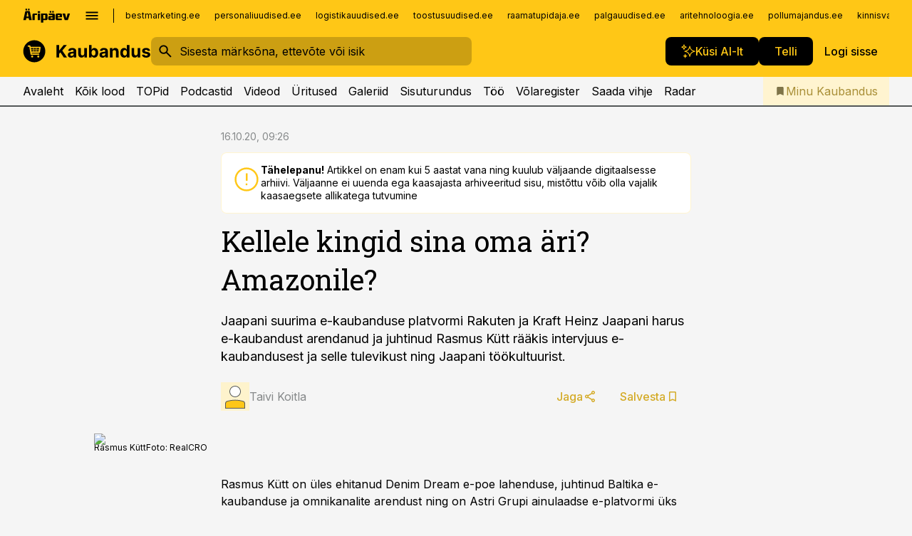

--- FILE ---
content_type: application/javascript; charset=UTF-8
request_url: https://www.kaubandus.ee/_next/static/chunks/5342-19ba4bc98a916bcc.js
body_size: 140102
content:
(self.webpackChunk_N_E=self.webpackChunk_N_E||[]).push([[5342],{31714:function(e,t,r){"use strict";var n=r(96434).Buffer,i=r(96434).SlowBuffer;function o(e,t){if(!n.isBuffer(e)||!n.isBuffer(t)||e.length!==t.length)return!1;for(var r=0,i=0;i<e.length;i++)r|=e[i]^t[i];return 0===r}e.exports=o,o.install=function(){n.prototype.equal=i.prototype.equal=function(e){return o(this,e)}};var a=n.prototype.equal,s=i.prototype.equal;o.restore=function(){n.prototype.equal=a,i.prototype.equal=s}},51567:function(e){"use strict";var t=function(e){return r(e)&&!n(e)};function r(e){return!!e&&"object"==typeof e}function n(e){var t=Object.prototype.toString.call(e);return"[object RegExp]"===t||"[object Date]"===t||o(e)}var i="function"==typeof Symbol&&Symbol.for?Symbol.for("react.element"):60103;function o(e){return e.$$typeof===i}function a(e){return Array.isArray(e)?[]:{}}function s(e,t){return!1!==t.clone&&t.isMergeableObject(e)?m(a(e),e,t):e}function l(e,t,r){return e.concat(t).map(function(e){return s(e,r)})}function u(e,t){if(!t.customMerge)return m;var r=t.customMerge(e);return"function"==typeof r?r:m}function c(e){return Object.getOwnPropertySymbols?Object.getOwnPropertySymbols(e).filter(function(t){return Object.propertyIsEnumerable.call(e,t)}):[]}function f(e){return Object.keys(e).concat(c(e))}function h(e,t){try{return t in e}catch(e){return!1}}function d(e,t){return h(e,t)&&!(Object.hasOwnProperty.call(e,t)&&Object.propertyIsEnumerable.call(e,t))}function p(e,t,r){var n={};return r.isMergeableObject(e)&&f(e).forEach(function(t){n[t]=s(e[t],r)}),f(t).forEach(function(i){d(e,i)||(h(e,i)&&r.isMergeableObject(t[i])?n[i]=u(i,r)(e[i],t[i],r):n[i]=s(t[i],r))}),n}function m(e,r,n){(n=n||{}).arrayMerge=n.arrayMerge||l,n.isMergeableObject=n.isMergeableObject||t,n.cloneUnlessOtherwiseSpecified=s;var i=Array.isArray(r);return i!==Array.isArray(e)?s(r,n):i?n.arrayMerge(e,r,n):p(e,r,n)}m.all=function(e,t){if(!Array.isArray(e))throw Error("first argument should be an array");return e.reduce(function(e,r){return m(e,r,t)},{})};var y=m;e.exports=y},86068:function(e,t,r){"use strict";var n=r(73306).Buffer,i=r(48e3),o=128,a=48,s=2;function l(e){return e.replace(/=/g,"").replace(/\+/g,"-").replace(/\//g,"_")}function u(e){if(n.isBuffer(e))return e;if("string"==typeof e)return n.from(e,"base64");throw TypeError("ECDSA signature must be a Base64 string or a Buffer")}function c(e,t){e=u(e);var r=i(t),c=r+1,f=e.length,h=0;if(e[h++]!==a)throw Error('Could not find expected "seq"');var d=e[h++];if(d===(1|o)&&(d=e[h++]),f-h<d)throw Error('"seq" specified length of "'+d+'", only "'+(f-h)+'" remaining');if(e[h++]!==s)throw Error('Could not find expected "int" for "r"');var p=e[h++];if(f-h-2<p)throw Error('"r" specified length of "'+p+'", only "'+(f-h-2)+'" available');if(c<p)throw Error('"r" specified length of "'+p+'", max of "'+c+'" is acceptable');var m=h;if(h+=p,e[h++]!==s)throw Error('Could not find expected "int" for "s"');var y=e[h++];if(f-h!==y)throw Error('"s" specified length of "'+y+'", expected "'+(f-h)+'"');if(c<y)throw Error('"s" specified length of "'+y+'", max of "'+c+'" is acceptable');var g=h;if((h+=y)!==f)throw Error('Expected to consume entire buffer, but "'+(f-h)+'" bytes remain');var b=r-p,S=r-y,T=n.allocUnsafe(b+p+S+y);for(h=0;h<b;++h)T[h]=0;e.copy(T,h,m+Math.max(-b,0),m+p),h=r;for(var v=h;h<v+S;++h)T[h]=0;return e.copy(T,h,g+Math.max(-S,0),g+y),T=l(T=T.toString("base64"))}function f(e,t,r){for(var n=0;t+n<r&&0===e[t+n];)++n;return e[t+n]>=o&&--n,n}function h(e,t){e=u(e);var r=i(t),l=e.length;if(l!==2*r)throw TypeError('"'+t+'" signatures must be "'+2*r+'" bytes, saw "'+l+'"');var c=f(e,0,r),h=f(e,r,e.length),d=r-c,p=r-h,m=2+d+1+1+p,y=m<o,g=n.allocUnsafe((y?2:3)+m),b=0;return g[b++]=a,y?g[b++]=m:(g[b++]=1|o,g[b++]=255&m),g[b++]=s,g[b++]=d,c<0?(g[b++]=0,b+=e.copy(g,b,0,r)):b+=e.copy(g,b,c,r),g[b++]=s,g[b++]=p,h<0?(g[b++]=0,e.copy(g,b,r)):e.copy(g,b,r+h),g}e.exports={derToJose:c,joseToDer:h}},48e3:function(e){"use strict";function t(e){return(e/8|0)+(e%8==0?0:1)}var r={ES256:t(256),ES384:t(384),ES512:t(521)};function n(e){var t=r[e];if(t)return t;throw Error('Unknown algorithm "'+e+'"')}e.exports=n},90097:function(e,t,r){var n=r(8899);e.exports=function(e,t){t=t||{};var r=n.decode(e,t);if(!r)return null;var i=r.payload;if("string"==typeof i)try{var o=JSON.parse(i);null!==o&&"object"==typeof o&&(i=o)}catch(e){}return!0===t.complete?{header:r.header,payload:i,signature:r.signature}:i}},70557:function(e,t,r){e.exports={decode:r(90097),verify:r(78531),sign:r(92766),JsonWebTokenError:r(39567),NotBeforeError:r(59623),TokenExpiredError:r(36945)}},39567:function(e){var t=function(e,t){Error.call(this,e),Error.captureStackTrace&&Error.captureStackTrace(this,this.constructor),this.name="JsonWebTokenError",this.message=e,t&&(this.inner=t)};t.prototype=Object.create(Error.prototype),t.prototype.constructor=t,e.exports=t},59623:function(e,t,r){var n=r(39567),i=function(e,t){n.call(this,e),this.name="NotBeforeError",this.date=t};i.prototype=Object.create(n.prototype),i.prototype.constructor=i,e.exports=i},36945:function(e,t,r){var n=r(39567),i=function(e,t){n.call(this,e),this.name="TokenExpiredError",this.expiredAt=t};i.prototype=Object.create(n.prototype),i.prototype.constructor=i,e.exports=i},93929:function(e,t,r){var n=r(40257);let i=r(67374);e.exports=i.satisfies(n.version,">=15.7.0")},72643:function(e,t,r){var n=r(40257),i=r(67374);e.exports=i.satisfies(n.version,"^6.12.0 || >=8.0.0")},57644:function(e,t,r){var n=r(40257);let i=r(67374);e.exports=i.satisfies(n.version,">=16.9.0")},3002:function(e,t,r){var n=r(35169);e.exports=function(e,t){var r=t||Math.floor(Date.now()/1e3);if("string"==typeof e){var i=n(e);if(void 0===i)return;return Math.floor(r+i/1e3)}if("number"==typeof e)return r+e}},14581:function(e,t,r){let n=r(93929),i=r(57644),o={ec:["ES256","ES384","ES512"],rsa:["RS256","PS256","RS384","PS384","RS512","PS512"],"rsa-pss":["PS256","PS384","PS512"]},a={ES256:"prime256v1",ES384:"secp384r1",ES512:"secp521r1"};e.exports=function(e,t){if(!e||!t)return;let r=t.asymmetricKeyType;if(!r)return;let s=o[r];if(!s)throw Error(`Unknown key type "${r}".`);if(!s.includes(e))throw Error(`"alg" parameter for "${r}" key type must be one of: ${s.join(", ")}.`);if(n)switch(r){case"ec":let l=t.asymmetricKeyDetails.namedCurve,u=a[e];if(l!==u)throw Error(`"alg" parameter "${e}" requires curve "${u}".`);break;case"rsa-pss":if(i){let r=parseInt(e.slice(-3),10),{hashAlgorithm:n,mgf1HashAlgorithm:i,saltLength:o}=t.asymmetricKeyDetails;if(n!==`sha${r}`||i!==n)throw Error(`Invalid key for this operation, its RSA-PSS parameters do not meet the requirements of "alg" ${e}.`);if(void 0!==o&&o>r>>3)throw Error(`Invalid key for this operation, its RSA-PSS parameter saltLength does not meet the requirements of "alg" ${e}.`)}}}},92766:function(e,t,r){var n=r(96434).Buffer;let i=r(3002),o=r(72643),a=r(14581),s=r(8899),l=r(11373),u=r(82057),c=r(41825),f=r(56877),h=r(45880),d=r(69077),p=r(25526),{KeyObject:m,createSecretKey:y,createPrivateKey:g}=r(68989),b=["RS256","RS384","RS512","ES256","ES384","ES512","HS256","HS384","HS512","none"];o&&b.splice(3,0,"PS256","PS384","PS512");let S={expiresIn:{isValid:function(e){return c(e)||d(e)&&e},message:'"expiresIn" should be a number of seconds or string representing a timespan'},notBefore:{isValid:function(e){return c(e)||d(e)&&e},message:'"notBefore" should be a number of seconds or string representing a timespan'},audience:{isValid:function(e){return d(e)||Array.isArray(e)},message:'"audience" must be a string or array'},algorithm:{isValid:l.bind(null,b),message:'"algorithm" must be a valid string enum value'},header:{isValid:h,message:'"header" must be an object'},encoding:{isValid:d,message:'"encoding" must be a string'},issuer:{isValid:d,message:'"issuer" must be a string'},subject:{isValid:d,message:'"subject" must be a string'},jwtid:{isValid:d,message:'"jwtid" must be a string'},noTimestamp:{isValid:u,message:'"noTimestamp" must be a boolean'},keyid:{isValid:d,message:'"keyid" must be a string'},mutatePayload:{isValid:u,message:'"mutatePayload" must be a boolean'},allowInsecureKeySizes:{isValid:u,message:'"allowInsecureKeySizes" must be a boolean'},allowInvalidAsymmetricKeyTypes:{isValid:u,message:'"allowInvalidAsymmetricKeyTypes" must be a boolean'}},T={iat:{isValid:f,message:'"iat" should be a number of seconds'},exp:{isValid:f,message:'"exp" should be a number of seconds'},nbf:{isValid:f,message:'"nbf" should be a number of seconds'}};function v(e,t,r,n){if(!h(r))throw Error('Expected "'+n+'" to be a plain object.');Object.keys(r).forEach(function(i){let o=e[i];if(!o){if(!t)throw Error('"'+i+'" is not allowed in "'+n+'"');return}if(!o.isValid(r[i]))throw Error(o.message)})}function w(e){return v(S,!1,e,"options")}function E(e){return v(T,!0,e,"payload")}let A={audience:"aud",issuer:"iss",subject:"sub",jwtid:"jti"},x=["expiresIn","notBefore","noTimestamp","audience","issuer","subject","jwtid"];e.exports=function(e,t,r,o){"function"==typeof r?(o=r,r={}):r=r||{};let l="object"==typeof e&&!n.isBuffer(e),u=Object.assign({alg:r.algorithm||"HS256",typ:l?"JWT":void 0,kid:r.keyid},r.header);function c(e){if(o)return o(e);throw e}if(!t&&"none"!==r.algorithm)return c(Error("secretOrPrivateKey must have a value"));if(null!=t&&!(t instanceof m))try{t=g(t)}catch(e){try{t=y("string"==typeof t?n.from(t):t)}catch(e){return c(Error("secretOrPrivateKey is not valid key material"))}}if(u.alg.startsWith("HS")&&"secret"!==t.type)return c(Error(`secretOrPrivateKey must be a symmetric key when using ${u.alg}`));if(/^(?:RS|PS|ES)/.test(u.alg)){if("private"!==t.type)return c(Error(`secretOrPrivateKey must be an asymmetric key when using ${u.alg}`));if(!r.allowInsecureKeySizes&&!u.alg.startsWith("ES")&&void 0!==t.asymmetricKeyDetails&&t.asymmetricKeyDetails.modulusLength<2048)return c(Error(`secretOrPrivateKey has a minimum key size of 2048 bits for ${u.alg}`))}if(void 0===e)return c(Error("payload is required"));if(l){try{E(e)}catch(e){return c(e)}r.mutatePayload||(e=Object.assign({},e))}else{let t=x.filter(function(e){return void 0!==r[e]});if(t.length>0)return c(Error("invalid "+t.join(",")+" option for "+typeof e+" payload"))}if(void 0!==e.exp&&void 0!==r.expiresIn)return c(Error('Bad "options.expiresIn" option the payload already has an "exp" property.'));if(void 0!==e.nbf&&void 0!==r.notBefore)return c(Error('Bad "options.notBefore" option the payload already has an "nbf" property.'));try{w(r)}catch(e){return c(e)}if(!r.allowInvalidAsymmetricKeyTypes)try{a(u.alg,t)}catch(e){return c(e)}let f=e.iat||Math.floor(Date.now()/1e3);if(r.noTimestamp?delete e.iat:l&&(e.iat=f),void 0!==r.notBefore){try{e.nbf=i(r.notBefore,f)}catch(e){return c(e)}if(void 0===e.nbf)return c(Error('"notBefore" should be a number of seconds or string representing a timespan eg: "1d", "20h", 60'))}if(void 0!==r.expiresIn&&"object"==typeof e){try{e.exp=i(r.expiresIn,f)}catch(e){return c(e)}if(void 0===e.exp)return c(Error('"expiresIn" should be a number of seconds or string representing a timespan eg: "1d", "20h", 60'))}Object.keys(A).forEach(function(t){let n=A[t];if(void 0!==r[t]){if(void 0!==e[n])return c(Error('Bad "options.'+t+'" option. The payload already has an "'+n+'" property.'));e[n]=r[t]}});let h=r.encoding||"utf8";if("function"==typeof o)o=o&&p(o),s.createSign({header:u,privateKey:t,payload:e,encoding:h}).once("error",o).once("done",function(e){if(!r.allowInsecureKeySizes&&/^(?:RS|PS)/.test(u.alg)&&e.length<256)return o(Error(`secretOrPrivateKey has a minimum key size of 2048 bits for ${u.alg}`));o(null,e)});else{let n=s.sign({header:u,payload:e,secret:t,encoding:h});if(!r.allowInsecureKeySizes&&/^(?:RS|PS)/.test(u.alg)&&n.length<256)throw Error(`secretOrPrivateKey has a minimum key size of 2048 bits for ${u.alg}`);return n}}},78531:function(e,t,r){var n=r(96434).Buffer;let i=r(39567),o=r(59623),a=r(36945),s=r(90097),l=r(3002),u=r(14581),c=r(72643),f=r(8899),{KeyObject:h,createSecretKey:d,createPublicKey:p}=r(68989),m=["RS256","RS384","RS512"],y=["ES256","ES384","ES512"],g=["RS256","RS384","RS512"],b=["HS256","HS384","HS512"];c&&(m.splice(m.length,0,"PS256","PS384","PS512"),g.splice(g.length,0,"PS256","PS384","PS512")),e.exports=function(e,t,r,c){let S,T,v;if("function"!=typeof r||c||(c=r,r={}),r||(r={}),r=Object.assign({},r),S=c||function(e,t){if(e)throw e;return t},r.clockTimestamp&&"number"!=typeof r.clockTimestamp)return S(new i("clockTimestamp must be a number"));if(void 0!==r.nonce&&("string"!=typeof r.nonce||""===r.nonce.trim()))return S(new i("nonce must be a non-empty string"));if(void 0!==r.allowInvalidAsymmetricKeyTypes&&"boolean"!=typeof r.allowInvalidAsymmetricKeyTypes)return S(new i("allowInvalidAsymmetricKeyTypes must be a boolean"));let w=r.clockTimestamp||Math.floor(Date.now()/1e3);if(!e)return S(new i("jwt must be provided"));if("string"!=typeof e)return S(new i("jwt must be a string"));let E=e.split(".");if(3!==E.length)return S(new i("jwt malformed"));try{T=s(e,{complete:!0})}catch(e){return S(e)}if(!T)return S(new i("invalid token"));let A=T.header;if("function"==typeof t){if(!c)return S(new i("verify must be called asynchronous if secret or public key is provided as a callback"));v=t}else v=function(e,r){return r(null,t)};return v(A,function(t,s){let c;if(t)return S(new i("error in secret or public key callback: "+t.message));let v=""!==E[2].trim();if(!v&&s)return S(new i("jwt signature is required"));if(v&&!s)return S(new i("secret or public key must be provided"));if(!v&&!r.algorithms)return S(new i('please specify "none" in "algorithms" to verify unsigned tokens'));if(null!=s&&!(s instanceof h))try{s=p(s)}catch(e){try{s=d("string"==typeof s?n.from(s):s)}catch(e){return S(new i("secretOrPublicKey is not valid key material"))}}if(r.algorithms||("secret"===s.type?r.algorithms=b:["rsa","rsa-pss"].includes(s.asymmetricKeyType)?r.algorithms=g:"ec"===s.asymmetricKeyType?r.algorithms=y:r.algorithms=m),-1===r.algorithms.indexOf(T.header.alg))return S(new i("invalid algorithm"));if(A.alg.startsWith("HS")&&"secret"!==s.type)return S(new i(`secretOrPublicKey must be a symmetric key when using ${A.alg}`));if(/^(?:RS|PS|ES)/.test(A.alg)&&"public"!==s.type)return S(new i(`secretOrPublicKey must be an asymmetric key when using ${A.alg}`));if(!r.allowInvalidAsymmetricKeyTypes)try{u(A.alg,s)}catch(e){return S(e)}try{c=f.verify(e,T.header.alg,s)}catch(e){return S(e)}if(!c)return S(new i("invalid signature"));let x=T.payload;if(void 0!==x.nbf&&!r.ignoreNotBefore){if("number"!=typeof x.nbf)return S(new i("invalid nbf value"));if(x.nbf>w+(r.clockTolerance||0))return S(new o("jwt not active",new Date(1e3*x.nbf)))}if(void 0!==x.exp&&!r.ignoreExpiration){if("number"!=typeof x.exp)return S(new i("invalid exp value"));if(w>=x.exp+(r.clockTolerance||0))return S(new a("jwt expired",new Date(1e3*x.exp)))}if(r.audience){let e=Array.isArray(r.audience)?r.audience:[r.audience];if(!(Array.isArray(x.aud)?x.aud:[x.aud]).some(function(t){return e.some(function(e){return e instanceof RegExp?e.test(t):e===t})}))return S(new i("jwt audience invalid. expected: "+e.join(" or ")))}if(r.issuer&&("string"==typeof r.issuer&&x.iss!==r.issuer||Array.isArray(r.issuer)&&-1===r.issuer.indexOf(x.iss)))return S(new i("jwt issuer invalid. expected: "+r.issuer));if(r.subject&&x.sub!==r.subject)return S(new i("jwt subject invalid. expected: "+r.subject));if(r.jwtid&&x.jti!==r.jwtid)return S(new i("jwt jwtid invalid. expected: "+r.jwtid));if(r.nonce&&x.nonce!==r.nonce)return S(new i("jwt nonce invalid. expected: "+r.nonce));if(r.maxAge){if("number"!=typeof x.iat)return S(new i("iat required when maxAge is specified"));let e=l(r.maxAge,x.iat);if(void 0===e)return S(new i('"maxAge" should be a number of seconds or string representing a timespan eg: "1d", "20h", 60'));if(w>=e+(r.clockTolerance||0))return S(new a("maxAge exceeded",new Date(1e3*e)))}return!0===r.complete?S(null,{header:A,payload:x,signature:T.signature}):S(null,x)})}},1027:function(e,t,r){var n=r(31714),i=r(73306).Buffer,o=r(68989),a=r(86068),s=r(83598),l='"%s" is not a valid algorithm.\n  Supported algorithms are:\n  "HS256", "HS384", "HS512", "RS256", "RS384", "RS512", "PS256", "PS384", "PS512", "ES256", "ES384", "ES512" and "none".',u="secret must be a string or buffer",c="key must be a string or a buffer",f="key must be a string, a buffer or an object",h="function"==typeof o.createPublicKey;function d(e){if(!i.isBuffer(e)&&"string"!=typeof e&&(!h||"object"!=typeof e||"string"!=typeof e.type||"string"!=typeof e.asymmetricKeyType||"function"!=typeof e.export))throw b(c)}function p(e){if(!i.isBuffer(e)&&"string"!=typeof e&&"object"!=typeof e)throw b(f)}function m(e){if(!i.isBuffer(e)){if("string"==typeof e)return e;if(!h||"object"!=typeof e||"secret"!==e.type||"function"!=typeof e.export)throw b(u)}}function y(e){return e.replace(/=/g,"").replace(/\+/g,"-").replace(/\//g,"_")}function g(e){var t=4-(e=e.toString()).length%4;if(4!==t)for(var r=0;r<t;++r)e+="=";return e.replace(/\-/g,"+").replace(/_/g,"/")}function b(e){var t=[].slice.call(arguments,1);return TypeError(s.format.bind(s,e).apply(null,t))}function S(e){return i.isBuffer(e)||"string"==typeof e}function T(e){return S(e)||(e=JSON.stringify(e)),e}function v(e){return function(t,r){m(r),t=T(t);var n=o.createHmac("sha"+e,r);return y((n.update(t),n.digest("base64")))}}function w(e){return function(t,r,o){var a=v(e)(t,o);return n(i.from(r),i.from(a))}}function E(e){return function(t,r){p(r),t=T(t);var n=o.createSign("RSA-SHA"+e);return y((n.update(t),n.sign(r,"base64")))}}function A(e){return function(t,r,n){d(n),t=T(t),r=g(r);var i=o.createVerify("RSA-SHA"+e);return i.update(t),i.verify(n,r,"base64")}}function x(e){return function(t,r){p(r),t=T(t);var n=o.createSign("RSA-SHA"+e);return y((n.update(t),n.sign({key:r,padding:o.constants.RSA_PKCS1_PSS_PADDING,saltLength:o.constants.RSA_PSS_SALTLEN_DIGEST},"base64")))}}function P(e){return function(t,r,n){d(n),t=T(t),r=g(r);var i=o.createVerify("RSA-SHA"+e);return i.update(t),i.verify({key:n,padding:o.constants.RSA_PKCS1_PSS_PADDING,saltLength:o.constants.RSA_PSS_SALTLEN_DIGEST},r,"base64")}}function I(e){var t=E(e);return function(){var r=t.apply(null,arguments);return a.derToJose(r,"ES"+e)}}function M(e){var t=A(e);return function(r,n,i){return t(r,n=a.joseToDer(n,"ES"+e).toString("base64"),i)}}function k(){return function(){return""}}function O(){return function(e,t){return""===t}}h&&(c+=" or a KeyObject",u+="or a KeyObject"),e.exports=function(e){var t={hs:v,rs:E,ps:x,es:I,none:k},r={hs:w,rs:A,ps:P,es:M,none:O},n=e.match(/^(RS|PS|ES|HS)(256|384|512)$|^(none)$/i);if(!n)throw b(l,e);var i=(n[1]||n[3]).toLowerCase(),o=n[2];return{sign:t[i](o),verify:r[i](o)}}},8899:function(e,t,r){var n=r(70933),i=r(15189),o=["HS256","HS384","HS512","RS256","RS384","RS512","PS256","PS384","PS512","ES256","ES384","ES512"];t.ALGORITHMS=o,t.sign=n.sign,t.verify=i.verify,t.decode=i.decode,t.isValid=i.isValid,t.createSign=function(e){return new n(e)},t.createVerify=function(e){return new i(e)}},97001:function(e,t,r){var n=r(40257),i=r(73306).Buffer,o=r(97501);function a(e){if(this.buffer=null,this.writable=!0,this.readable=!0,!e)return this.buffer=i.alloc(0),this;if("function"==typeof e.pipe)return this.buffer=i.alloc(0),e.pipe(this),this;if(e.length||"object"==typeof e)return this.buffer=e,this.writable=!1,n.nextTick((function(){this.emit("end",e),this.readable=!1,this.emit("close")}).bind(this)),this;throw TypeError("Unexpected data type ("+typeof e+")")}r(83598).inherits(a,o),a.prototype.write=function(e){this.buffer=i.concat([this.buffer,i.from(e)]),this.emit("data",e)},a.prototype.end=function(e){e&&this.write(e),this.emit("end",e),this.emit("close"),this.writable=!1,this.readable=!1},e.exports=a},70933:function(e,t,r){var n=r(73306).Buffer,i=r(97001),o=r(1027),a=r(97501),s=r(38324),l=r(83598);function u(e,t){return n.from(e,t).toString("base64").replace(/=/g,"").replace(/\+/g,"-").replace(/\//g,"_")}function c(e,t,r){r=r||"utf8";var n=u(s(e),"binary"),i=u(s(t),r);return l.format("%s.%s",n,i)}function f(e){var t=e.header,r=e.payload,n=e.secret||e.privateKey,i=e.encoding,a=o(t.alg),s=c(t,r,i),u=a.sign(s,n);return l.format("%s.%s",s,u)}function h(e){var t=new i(e.secret||e.privateKey||e.key);this.readable=!0,this.header=e.header,this.encoding=e.encoding,this.secret=this.privateKey=this.key=t,this.payload=new i(e.payload),this.secret.once("close",(function(){!this.payload.writable&&this.readable&&this.sign()}).bind(this)),this.payload.once("close",(function(){!this.secret.writable&&this.readable&&this.sign()}).bind(this))}l.inherits(h,a),h.prototype.sign=function(){try{var e=f({header:this.header,payload:this.payload.buffer,secret:this.secret.buffer,encoding:this.encoding});return this.emit("done",e),this.emit("data",e),this.emit("end"),this.readable=!1,e}catch(e){this.readable=!1,this.emit("error",e),this.emit("close")}},h.sign=f,e.exports=h},38324:function(e,t,r){var n=r(96434).Buffer;e.exports=function(e){return"string"==typeof e?e:"number"==typeof e||n.isBuffer(e)?e.toString():JSON.stringify(e)}},15189:function(e,t,r){var n=r(73306).Buffer,i=r(97001),o=r(1027),a=r(97501),s=r(38324),l=r(83598),u=/^[a-zA-Z0-9\-_]+?\.[a-zA-Z0-9\-_]+?\.([a-zA-Z0-9\-_]+)?$/;function c(e){return"[object Object]"===Object.prototype.toString.call(e)}function f(e){if(c(e))return e;try{return JSON.parse(e)}catch(e){return}}function h(e){var t=e.split(".",1)[0];return f(n.from(t,"base64").toString("binary"))}function d(e){return e.split(".",2).join(".")}function p(e){return e.split(".")[2]}function m(e,t){t=t||"utf8";var r=e.split(".")[1];return n.from(r,"base64").toString(t)}function y(e){return u.test(e)&&!!h(e)}function g(e,t,r){if(!t){var n=Error("Missing algorithm parameter for jws.verify");throw n.code="MISSING_ALGORITHM",n}var i=p(e=s(e)),a=d(e);return o(t).verify(a,i,r)}function b(e,t){if(t=t||{},!y(e=s(e)))return null;var r=h(e);if(!r)return null;var n=m(e);return("JWT"===r.typ||t.json)&&(n=JSON.parse(n,t.encoding)),{header:r,payload:n,signature:p(e)}}function S(e){var t=new i((e=e||{}).secret||e.publicKey||e.key);this.readable=!0,this.algorithm=e.algorithm,this.encoding=e.encoding,this.secret=this.publicKey=this.key=t,this.signature=new i(e.signature),this.secret.once("close",(function(){!this.signature.writable&&this.readable&&this.verify()}).bind(this)),this.signature.once("close",(function(){!this.secret.writable&&this.readable&&this.verify()}).bind(this))}l.inherits(S,a),S.prototype.verify=function(){try{var e=g(this.signature.buffer,this.algorithm,this.key.buffer),t=b(this.signature.buffer,this.encoding);return this.emit("done",e,t),this.emit("data",e),this.emit("end"),this.readable=!1,e}catch(e){this.readable=!1,this.emit("error",e),this.emit("close")}},S.decode=b,S.isValid=y,S.verify=g,e.exports=S},11373:function(e){var t=1/0,r=9007199254740991,n=17976931348623157e292,i=0/0,o="[object Arguments]",a="[object Function]",s="[object GeneratorFunction]",l="[object String]",u="[object Symbol]",c=/^\s+|\s+$/g,f=/^[-+]0x[0-9a-f]+$/i,h=/^0b[01]+$/i,d=/^0o[0-7]+$/i,p=/^(?:0|[1-9]\d*)$/,m=parseInt;function y(e,t){for(var r=-1,n=e?e.length:0,i=Array(n);++r<n;)i[r]=t(e[r],r,e);return i}function g(e,t,r,n){for(var i=e.length,o=r+(n?1:-1);n?o--:++o<i;)if(t(e[o],o,e))return o;return -1}function b(e,t,r){if(t!=t)return g(e,S,r);for(var n=r-1,i=e.length;++n<i;)if(e[n]===t)return n;return -1}function S(e){return e!=e}function T(e,t){for(var r=-1,n=Array(e);++r<e;)n[r]=t(r);return n}function v(e,t){return y(t,function(t){return e[t]})}function w(e,t){return function(r){return e(t(r))}}var E=Object.prototype,A=E.hasOwnProperty,x=E.toString,P=E.propertyIsEnumerable,I=w(Object.keys,Object),M=Math.max;function k(e,t){var r=R(e)||L(e)?T(e.length,String):[],n=r.length,i=!!n;for(var o in e)(t||A.call(e,o))&&!(i&&("length"==o||N(o,n)))&&r.push(o);return r}function O(e){if(!B(e))return I(e);var t=[];for(var r in Object(e))A.call(e,r)&&"constructor"!=r&&t.push(r);return t}function N(e,t){return!!(t=null==t?r:t)&&("number"==typeof e||p.test(e))&&e>-1&&e%1==0&&e<t}function B(e){var t=e&&e.constructor;return e===("function"==typeof t&&t.prototype||E)}function C(e,t,r,n){e=G(e)?e:z(e),r=r&&!n?W(r):0;var i=e.length;return r<0&&(r=M(i+r,0)),F(e)?r<=i&&e.indexOf(t,r)>-1:!!i&&b(e,t,r)>-1}function L(e){return D(e)&&A.call(e,"callee")&&(!P.call(e,"callee")||x.call(e)==o)}var R=Array.isArray;function G(e){return null!=e&&_(e.length)&&!H(e)}function D(e){return j(e)&&G(e)}function H(e){var t=V(e)?x.call(e):"";return t==a||t==s}function _(e){return"number"==typeof e&&e>-1&&e%1==0&&e<=r}function V(e){var t=typeof e;return!!e&&("object"==t||"function"==t)}function j(e){return!!e&&"object"==typeof e}function F(e){return"string"==typeof e||!R(e)&&j(e)&&x.call(e)==l}function U(e){return"symbol"==typeof e||j(e)&&x.call(e)==u}function $(e){return e?(e=q(e))===t||e===-t?(e<0?-1:1)*n:e==e?e:0:0===e?e:0}function W(e){var t=$(e),r=t%1;return t==t?r?t-r:t:0}function q(e){if("number"==typeof e)return e;if(U(e))return i;if(V(e)){var t="function"==typeof e.valueOf?e.valueOf():e;e=V(t)?t+"":t}if("string"!=typeof e)return 0===e?e:+e;e=e.replace(c,"");var r=h.test(e);return r||d.test(e)?m(e.slice(2),r?2:8):f.test(e)?i:+e}function X(e){return G(e)?k(e):O(e)}function z(e){return e?v(e,X(e)):[]}e.exports=C},82057:function(e){var t="[object Boolean]",r=Object.prototype.toString;function n(e){return!0===e||!1===e||i(e)&&r.call(e)==t}function i(e){return!!e&&"object"==typeof e}e.exports=n},41825:function(e){var t=1/0,r=17976931348623157e292,n=0/0,i="[object Symbol]",o=/^\s+|\s+$/g,a=/^[-+]0x[0-9a-f]+$/i,s=/^0b[01]+$/i,l=/^0o[0-7]+$/i,u=parseInt,c=Object.prototype.toString;function f(e){return"number"==typeof e&&e==y(e)}function h(e){var t=typeof e;return!!e&&("object"==t||"function"==t)}function d(e){return!!e&&"object"==typeof e}function p(e){return"symbol"==typeof e||d(e)&&c.call(e)==i}function m(e){return e?(e=g(e))===t||e===-t?(e<0?-1:1)*r:e==e?e:0:0===e?e:0}function y(e){var t=m(e),r=t%1;return t==t?r?t-r:t:0}function g(e){if("number"==typeof e)return e;if(p(e))return n;if(h(e)){var t="function"==typeof e.valueOf?e.valueOf():e;e=h(t)?t+"":t}if("string"!=typeof e)return 0===e?e:+e;e=e.replace(o,"");var r=s.test(e);return r||l.test(e)?u(e.slice(2),r?2:8):a.test(e)?n:+e}e.exports=f},56877:function(e){var t="[object Number]",r=Object.prototype.toString;function n(e){return!!e&&"object"==typeof e}function i(e){return"number"==typeof e||n(e)&&r.call(e)==t}e.exports=i},45880:function(e){var t="[object Object]";function r(e){var t=!1;if(null!=e&&"function"!=typeof e.toString)try{t=!!(e+"")}catch(e){}return t}function n(e,t){return function(r){return e(t(r))}}var i=Object.prototype,o=Function.prototype.toString,a=i.hasOwnProperty,s=o.call(Object),l=i.toString,u=n(Object.getPrototypeOf,Object);function c(e){return!!e&&"object"==typeof e}function f(e){if(!c(e)||l.call(e)!=t||r(e))return!1;var n=u(e);if(null===n)return!0;var i=a.call(n,"constructor")&&n.constructor;return"function"==typeof i&&i instanceof i&&o.call(i)==s}e.exports=f},69077:function(e){var t="[object String]",r=Object.prototype.toString,n=Array.isArray;function i(e){return!!e&&"object"==typeof e}function o(e){return"string"==typeof e||!n(e)&&i(e)&&r.call(e)==t}e.exports=o},25526:function(e){var t="Expected a function",r=1/0,n=17976931348623157e292,i=0/0,o="[object Symbol]",a=/^\s+|\s+$/g,s=/^[-+]0x[0-9a-f]+$/i,l=/^0b[01]+$/i,u=/^0o[0-7]+$/i,c=parseInt,f=Object.prototype.toString;function h(e,r){var n;if("function"!=typeof r)throw TypeError(t);return e=b(e),function(){return--e>0&&(n=r.apply(this,arguments)),e<=1&&(r=void 0),n}}function d(e){return h(2,e)}function p(e){var t=typeof e;return!!e&&("object"==t||"function"==t)}function m(e){return!!e&&"object"==typeof e}function y(e){return"symbol"==typeof e||m(e)&&f.call(e)==o}function g(e){return e?(e=S(e))===r||e===-r?(e<0?-1:1)*n:e==e?e:0:0===e?e:0}function b(e){var t=g(e),r=t%1;return t==t?r?t-r:t:0}function S(e){if("number"==typeof e)return e;if(y(e))return i;if(p(e)){var t="function"==typeof e.valueOf?e.valueOf():e;e=p(t)?t+"":t}if("string"!=typeof e)return 0===e?e:+e;e=e.replace(a,"");var r=l.test(e);return r||u.test(e)?c(e.slice(2),r?2:8):s.test(e)?i:+e}e.exports=d},62297:function(e,t,r){!function(e,t){e(function(){"use strict";var e={};e.mobileDetectRules={phones:{iPhone:"\\biPhone\\b|\\biPod\\b",BlackBerry:"BlackBerry|\\bBB10\\b|rim[0-9]+|\\b(BBA100|BBB100|BBD100|BBE100|BBF100|STH100)\\b-[0-9]+",Pixel:"; \\bPixel\\b",HTC:"HTC|HTC.*(Sensation|Evo|Vision|Explorer|6800|8100|8900|A7272|S510e|C110e|Legend|Desire|T8282)|APX515CKT|Qtek9090|APA9292KT|HD_mini|Sensation.*Z710e|PG86100|Z715e|Desire.*(A8181|HD)|ADR6200|ADR6400L|ADR6425|001HT|Inspire 4G|Android.*\\bEVO\\b|T-Mobile G1|Z520m|Android [0-9.]+; Pixel",Nexus:"Nexus One|Nexus S|Galaxy.*Nexus|Android.*Nexus.*Mobile|Nexus 4|Nexus 5|Nexus 5X|Nexus 6",Dell:"Dell[;]? (Streak|Aero|Venue|Venue Pro|Flash|Smoke|Mini 3iX)|XCD28|XCD35|\\b001DL\\b|\\b101DL\\b|\\bGS01\\b",Motorola:"Motorola|DROIDX|DROID BIONIC|\\bDroid\\b.*Build|Android.*Xoom|HRI39|MOT-|A1260|A1680|A555|A853|A855|A953|A955|A956|Motorola.*ELECTRIFY|Motorola.*i1|i867|i940|MB200|MB300|MB501|MB502|MB508|MB511|MB520|MB525|MB526|MB611|MB612|MB632|MB810|MB855|MB860|MB861|MB865|MB870|ME501|ME502|ME511|ME525|ME600|ME632|ME722|ME811|ME860|ME863|ME865|MT620|MT710|MT716|MT720|MT810|MT870|MT917|Motorola.*TITANIUM|WX435|WX445|XT300|XT301|XT311|XT316|XT317|XT319|XT320|XT390|XT502|XT530|XT531|XT532|XT535|XT603|XT610|XT611|XT615|XT681|XT701|XT702|XT711|XT720|XT800|XT806|XT860|XT862|XT875|XT882|XT883|XT894|XT901|XT907|XT909|XT910|XT912|XT928|XT926|XT915|XT919|XT925|XT1021|\\bMoto E\\b|XT1068|XT1092|XT1052",Samsung:"\\bSamsung\\b|SM-G950F|SM-G955F|SM-G9250|GT-19300|SGH-I337|BGT-S5230|GT-B2100|GT-B2700|GT-B2710|GT-B3210|GT-B3310|GT-B3410|GT-B3730|GT-B3740|GT-B5510|GT-B5512|GT-B5722|GT-B6520|GT-B7300|GT-B7320|GT-B7330|GT-B7350|GT-B7510|GT-B7722|GT-B7800|GT-C3010|GT-C3011|GT-C3060|GT-C3200|GT-C3212|GT-C3212I|GT-C3262|GT-C3222|GT-C3300|GT-C3300K|GT-C3303|GT-C3303K|GT-C3310|GT-C3322|GT-C3330|GT-C3350|GT-C3500|GT-C3510|GT-C3530|GT-C3630|GT-C3780|GT-C5010|GT-C5212|GT-C6620|GT-C6625|GT-C6712|GT-E1050|GT-E1070|GT-E1075|GT-E1080|GT-E1081|GT-E1085|GT-E1087|GT-E1100|GT-E1107|GT-E1110|GT-E1120|GT-E1125|GT-E1130|GT-E1160|GT-E1170|GT-E1175|GT-E1180|GT-E1182|GT-E1200|GT-E1210|GT-E1225|GT-E1230|GT-E1390|GT-E2100|GT-E2120|GT-E2121|GT-E2152|GT-E2220|GT-E2222|GT-E2230|GT-E2232|GT-E2250|GT-E2370|GT-E2550|GT-E2652|GT-E3210|GT-E3213|GT-I5500|GT-I5503|GT-I5700|GT-I5800|GT-I5801|GT-I6410|GT-I6420|GT-I7110|GT-I7410|GT-I7500|GT-I8000|GT-I8150|GT-I8160|GT-I8190|GT-I8320|GT-I8330|GT-I8350|GT-I8530|GT-I8700|GT-I8703|GT-I8910|GT-I9000|GT-I9001|GT-I9003|GT-I9010|GT-I9020|GT-I9023|GT-I9070|GT-I9082|GT-I9100|GT-I9103|GT-I9220|GT-I9250|GT-I9300|GT-I9305|GT-I9500|GT-I9505|GT-M3510|GT-M5650|GT-M7500|GT-M7600|GT-M7603|GT-M8800|GT-M8910|GT-N7000|GT-S3110|GT-S3310|GT-S3350|GT-S3353|GT-S3370|GT-S3650|GT-S3653|GT-S3770|GT-S3850|GT-S5210|GT-S5220|GT-S5229|GT-S5230|GT-S5233|GT-S5250|GT-S5253|GT-S5260|GT-S5263|GT-S5270|GT-S5300|GT-S5330|GT-S5350|GT-S5360|GT-S5363|GT-S5369|GT-S5380|GT-S5380D|GT-S5560|GT-S5570|GT-S5600|GT-S5603|GT-S5610|GT-S5620|GT-S5660|GT-S5670|GT-S5690|GT-S5750|GT-S5780|GT-S5830|GT-S5839|GT-S6102|GT-S6500|GT-S7070|GT-S7200|GT-S7220|GT-S7230|GT-S7233|GT-S7250|GT-S7500|GT-S7530|GT-S7550|GT-S7562|GT-S7710|GT-S8000|GT-S8003|GT-S8500|GT-S8530|GT-S8600|SCH-A310|SCH-A530|SCH-A570|SCH-A610|SCH-A630|SCH-A650|SCH-A790|SCH-A795|SCH-A850|SCH-A870|SCH-A890|SCH-A930|SCH-A950|SCH-A970|SCH-A990|SCH-I100|SCH-I110|SCH-I400|SCH-I405|SCH-I500|SCH-I510|SCH-I515|SCH-I600|SCH-I730|SCH-I760|SCH-I770|SCH-I830|SCH-I910|SCH-I920|SCH-I959|SCH-LC11|SCH-N150|SCH-N300|SCH-R100|SCH-R300|SCH-R351|SCH-R400|SCH-R410|SCH-T300|SCH-U310|SCH-U320|SCH-U350|SCH-U360|SCH-U365|SCH-U370|SCH-U380|SCH-U410|SCH-U430|SCH-U450|SCH-U460|SCH-U470|SCH-U490|SCH-U540|SCH-U550|SCH-U620|SCH-U640|SCH-U650|SCH-U660|SCH-U700|SCH-U740|SCH-U750|SCH-U810|SCH-U820|SCH-U900|SCH-U940|SCH-U960|SCS-26UC|SGH-A107|SGH-A117|SGH-A127|SGH-A137|SGH-A157|SGH-A167|SGH-A177|SGH-A187|SGH-A197|SGH-A227|SGH-A237|SGH-A257|SGH-A437|SGH-A517|SGH-A597|SGH-A637|SGH-A657|SGH-A667|SGH-A687|SGH-A697|SGH-A707|SGH-A717|SGH-A727|SGH-A737|SGH-A747|SGH-A767|SGH-A777|SGH-A797|SGH-A817|SGH-A827|SGH-A837|SGH-A847|SGH-A867|SGH-A877|SGH-A887|SGH-A897|SGH-A927|SGH-B100|SGH-B130|SGH-B200|SGH-B220|SGH-C100|SGH-C110|SGH-C120|SGH-C130|SGH-C140|SGH-C160|SGH-C170|SGH-C180|SGH-C200|SGH-C207|SGH-C210|SGH-C225|SGH-C230|SGH-C417|SGH-C450|SGH-D307|SGH-D347|SGH-D357|SGH-D407|SGH-D415|SGH-D780|SGH-D807|SGH-D980|SGH-E105|SGH-E200|SGH-E315|SGH-E316|SGH-E317|SGH-E335|SGH-E590|SGH-E635|SGH-E715|SGH-E890|SGH-F300|SGH-F480|SGH-I200|SGH-I300|SGH-I320|SGH-I550|SGH-I577|SGH-I600|SGH-I607|SGH-I617|SGH-I627|SGH-I637|SGH-I677|SGH-I700|SGH-I717|SGH-I727|SGH-i747M|SGH-I777|SGH-I780|SGH-I827|SGH-I847|SGH-I857|SGH-I896|SGH-I897|SGH-I900|SGH-I907|SGH-I917|SGH-I927|SGH-I937|SGH-I997|SGH-J150|SGH-J200|SGH-L170|SGH-L700|SGH-M110|SGH-M150|SGH-M200|SGH-N105|SGH-N500|SGH-N600|SGH-N620|SGH-N625|SGH-N700|SGH-N710|SGH-P107|SGH-P207|SGH-P300|SGH-P310|SGH-P520|SGH-P735|SGH-P777|SGH-Q105|SGH-R210|SGH-R220|SGH-R225|SGH-S105|SGH-S307|SGH-T109|SGH-T119|SGH-T139|SGH-T209|SGH-T219|SGH-T229|SGH-T239|SGH-T249|SGH-T259|SGH-T309|SGH-T319|SGH-T329|SGH-T339|SGH-T349|SGH-T359|SGH-T369|SGH-T379|SGH-T409|SGH-T429|SGH-T439|SGH-T459|SGH-T469|SGH-T479|SGH-T499|SGH-T509|SGH-T519|SGH-T539|SGH-T559|SGH-T589|SGH-T609|SGH-T619|SGH-T629|SGH-T639|SGH-T659|SGH-T669|SGH-T679|SGH-T709|SGH-T719|SGH-T729|SGH-T739|SGH-T746|SGH-T749|SGH-T759|SGH-T769|SGH-T809|SGH-T819|SGH-T839|SGH-T919|SGH-T929|SGH-T939|SGH-T959|SGH-T989|SGH-U100|SGH-U200|SGH-U800|SGH-V205|SGH-V206|SGH-X100|SGH-X105|SGH-X120|SGH-X140|SGH-X426|SGH-X427|SGH-X475|SGH-X495|SGH-X497|SGH-X507|SGH-X600|SGH-X610|SGH-X620|SGH-X630|SGH-X700|SGH-X820|SGH-X890|SGH-Z130|SGH-Z150|SGH-Z170|SGH-ZX10|SGH-ZX20|SHW-M110|SPH-A120|SPH-A400|SPH-A420|SPH-A460|SPH-A500|SPH-A560|SPH-A600|SPH-A620|SPH-A660|SPH-A700|SPH-A740|SPH-A760|SPH-A790|SPH-A800|SPH-A820|SPH-A840|SPH-A880|SPH-A900|SPH-A940|SPH-A960|SPH-D600|SPH-D700|SPH-D710|SPH-D720|SPH-I300|SPH-I325|SPH-I330|SPH-I350|SPH-I500|SPH-I600|SPH-I700|SPH-L700|SPH-M100|SPH-M220|SPH-M240|SPH-M300|SPH-M305|SPH-M320|SPH-M330|SPH-M350|SPH-M360|SPH-M370|SPH-M380|SPH-M510|SPH-M540|SPH-M550|SPH-M560|SPH-M570|SPH-M580|SPH-M610|SPH-M620|SPH-M630|SPH-M800|SPH-M810|SPH-M850|SPH-M900|SPH-M910|SPH-M920|SPH-M930|SPH-N100|SPH-N200|SPH-N240|SPH-N300|SPH-N400|SPH-Z400|SWC-E100|SCH-i909|GT-N7100|GT-N7105|SCH-I535|SM-N900A|SGH-I317|SGH-T999L|GT-S5360B|GT-I8262|GT-S6802|GT-S6312|GT-S6310|GT-S5312|GT-S5310|GT-I9105|GT-I8510|GT-S6790N|SM-G7105|SM-N9005|GT-S5301|GT-I9295|GT-I9195|SM-C101|GT-S7392|GT-S7560|GT-B7610|GT-I5510|GT-S7582|GT-S7530E|GT-I8750|SM-G9006V|SM-G9008V|SM-G9009D|SM-G900A|SM-G900D|SM-G900F|SM-G900H|SM-G900I|SM-G900J|SM-G900K|SM-G900L|SM-G900M|SM-G900P|SM-G900R4|SM-G900S|SM-G900T|SM-G900V|SM-G900W8|SHV-E160K|SCH-P709|SCH-P729|SM-T2558|GT-I9205|SM-G9350|SM-J120F|SM-G920F|SM-G920V|SM-G930F|SM-N910C|SM-A310F|GT-I9190|SM-J500FN|SM-G903F|SM-J330F|SM-G610F|SM-G981B|SM-G892A|SM-A530F",LG:"\\bLG\\b;|LG[- ]?(C800|C900|E400|E610|E900|E-900|F160|F180K|F180L|F180S|730|855|L160|LS740|LS840|LS970|LU6200|MS690|MS695|MS770|MS840|MS870|MS910|P500|P700|P705|VM696|AS680|AS695|AX840|C729|E970|GS505|272|C395|E739BK|E960|L55C|L75C|LS696|LS860|P769BK|P350|P500|P509|P870|UN272|US730|VS840|VS950|LN272|LN510|LS670|LS855|LW690|MN270|MN510|P509|P769|P930|UN200|UN270|UN510|UN610|US670|US740|US760|UX265|UX840|VN271|VN530|VS660|VS700|VS740|VS750|VS910|VS920|VS930|VX9200|VX11000|AX840A|LW770|P506|P925|P999|E612|D955|D802|MS323|M257)|LM-G710",Sony:"SonyST|SonyLT|SonyEricsson|SonyEricssonLT15iv|LT18i|E10i|LT28h|LT26w|SonyEricssonMT27i|C5303|C6902|C6903|C6906|C6943|D2533|SOV34|601SO|F8332",Asus:"Asus.*Galaxy|PadFone.*Mobile",Xiaomi:"^(?!.*\\bx11\\b).*xiaomi.*$|POCOPHONE F1|MI 8|Redmi Note 9S|Redmi Note 5A Prime|N2G47H|M2001J2G|M2001J2I|M1805E10A|M2004J11G|M1902F1G|M2002J9G|M2004J19G|M2003J6A1G",NokiaLumia:"Lumia [0-9]{3,4}",Micromax:"Micromax.*\\b(A210|A92|A88|A72|A111|A110Q|A115|A116|A110|A90S|A26|A51|A35|A54|A25|A27|A89|A68|A65|A57|A90)\\b",Palm:"PalmSource|Palm",Vertu:"Vertu|Vertu.*Ltd|Vertu.*Ascent|Vertu.*Ayxta|Vertu.*Constellation(F|Quest)?|Vertu.*Monika|Vertu.*Signature",Pantech:"PANTECH|IM-A850S|IM-A840S|IM-A830L|IM-A830K|IM-A830S|IM-A820L|IM-A810K|IM-A810S|IM-A800S|IM-T100K|IM-A725L|IM-A780L|IM-A775C|IM-A770K|IM-A760S|IM-A750K|IM-A740S|IM-A730S|IM-A720L|IM-A710K|IM-A690L|IM-A690S|IM-A650S|IM-A630K|IM-A600S|VEGA PTL21|PT003|P8010|ADR910L|P6030|P6020|P9070|P4100|P9060|P5000|CDM8992|TXT8045|ADR8995|IS11PT|P2030|P6010|P8000|PT002|IS06|CDM8999|P9050|PT001|TXT8040|P2020|P9020|P2000|P7040|P7000|C790",Fly:"IQ230|IQ444|IQ450|IQ440|IQ442|IQ441|IQ245|IQ256|IQ236|IQ255|IQ235|IQ245|IQ275|IQ240|IQ285|IQ280|IQ270|IQ260|IQ250",Wiko:"KITE 4G|HIGHWAY|GETAWAY|STAIRWAY|DARKSIDE|DARKFULL|DARKNIGHT|DARKMOON|SLIDE|WAX 4G|RAINBOW|BLOOM|SUNSET|GOA(?!nna)|LENNY|BARRY|IGGY|OZZY|CINK FIVE|CINK PEAX|CINK PEAX 2|CINK SLIM|CINK SLIM 2|CINK +|CINK KING|CINK PEAX|CINK SLIM|SUBLIM",iMobile:"i-mobile (IQ|i-STYLE|idea|ZAA|Hitz)",SimValley:"\\b(SP-80|XT-930|SX-340|XT-930|SX-310|SP-360|SP60|SPT-800|SP-120|SPT-800|SP-140|SPX-5|SPX-8|SP-100|SPX-8|SPX-12)\\b",Wolfgang:"AT-B24D|AT-AS50HD|AT-AS40W|AT-AS55HD|AT-AS45q2|AT-B26D|AT-AS50Q",Alcatel:"Alcatel",Nintendo:"Nintendo (3DS|Switch)",Amoi:"Amoi",INQ:"INQ",OnePlus:"ONEPLUS",GenericPhone:"Tapatalk|PDA;|SAGEM|\\bmmp\\b|pocket|\\bpsp\\b|symbian|Smartphone|smartfon|treo|up.browser|up.link|vodafone|\\bwap\\b|nokia|Series40|Series60|S60|SonyEricsson|N900|MAUI.*WAP.*Browser"},tablets:{iPad:"iPad|iPad.*Mobile",NexusTablet:"Android.*Nexus[\\s]+(7|9|10)",GoogleTablet:"Android.*Pixel C",SamsungTablet:"SAMSUNG.*Tablet|Galaxy.*Tab|SC-01C|GT-P1000|GT-P1003|GT-P1010|GT-P3105|GT-P6210|GT-P6800|GT-P6810|GT-P7100|GT-P7300|GT-P7310|GT-P7500|GT-P7510|SCH-I800|SCH-I815|SCH-I905|SGH-I957|SGH-I987|SGH-T849|SGH-T859|SGH-T869|SPH-P100|GT-P3100|GT-P3108|GT-P3110|GT-P5100|GT-P5110|GT-P6200|GT-P7320|GT-P7511|GT-N8000|GT-P8510|SGH-I497|SPH-P500|SGH-T779|SCH-I705|SCH-I915|GT-N8013|GT-P3113|GT-P5113|GT-P8110|GT-N8010|GT-N8005|GT-N8020|GT-P1013|GT-P6201|GT-P7501|GT-N5100|GT-N5105|GT-N5110|SHV-E140K|SHV-E140L|SHV-E140S|SHV-E150S|SHV-E230K|SHV-E230L|SHV-E230S|SHW-M180K|SHW-M180L|SHW-M180S|SHW-M180W|SHW-M300W|SHW-M305W|SHW-M380K|SHW-M380S|SHW-M380W|SHW-M430W|SHW-M480K|SHW-M480S|SHW-M480W|SHW-M485W|SHW-M486W|SHW-M500W|GT-I9228|SCH-P739|SCH-I925|GT-I9200|GT-P5200|GT-P5210|GT-P5210X|SM-T311|SM-T310|SM-T310X|SM-T210|SM-T210R|SM-T211|SM-P600|SM-P601|SM-P605|SM-P900|SM-P901|SM-T217|SM-T217A|SM-T217S|SM-P6000|SM-T3100|SGH-I467|XE500|SM-T110|GT-P5220|GT-I9200X|GT-N5110X|GT-N5120|SM-P905|SM-T111|SM-T2105|SM-T315|SM-T320|SM-T320X|SM-T321|SM-T520|SM-T525|SM-T530NU|SM-T230NU|SM-T330NU|SM-T900|XE500T1C|SM-P605V|SM-P905V|SM-T337V|SM-T537V|SM-T707V|SM-T807V|SM-P600X|SM-P900X|SM-T210X|SM-T230|SM-T230X|SM-T325|GT-P7503|SM-T531|SM-T330|SM-T530|SM-T705|SM-T705C|SM-T535|SM-T331|SM-T800|SM-T700|SM-T537|SM-T807|SM-P907A|SM-T337A|SM-T537A|SM-T707A|SM-T807A|SM-T237|SM-T807P|SM-P607T|SM-T217T|SM-T337T|SM-T807T|SM-T116NQ|SM-T116BU|SM-P550|SM-T350|SM-T550|SM-T9000|SM-P9000|SM-T705Y|SM-T805|GT-P3113|SM-T710|SM-T810|SM-T815|SM-T360|SM-T533|SM-T113|SM-T335|SM-T715|SM-T560|SM-T670|SM-T677|SM-T377|SM-T567|SM-T357T|SM-T555|SM-T561|SM-T713|SM-T719|SM-T813|SM-T819|SM-T580|SM-T355Y?|SM-T280|SM-T817A|SM-T820|SM-W700|SM-P580|SM-T587|SM-P350|SM-P555M|SM-P355M|SM-T113NU|SM-T815Y|SM-T585|SM-T285|SM-T825|SM-W708|SM-T835|SM-T830|SM-T837V|SM-T720|SM-T510|SM-T387V|SM-P610|SM-T290|SM-T515|SM-T590|SM-T595|SM-T725|SM-T817P|SM-P585N0|SM-T395|SM-T295|SM-T865|SM-P610N|SM-P615|SM-T970|SM-T380|SM-T5950|SM-T905|SM-T231|SM-T500|SM-T860",Kindle:"Kindle|Silk.*Accelerated|Android.*\\b(KFOT|KFTT|KFJWI|KFJWA|KFOTE|KFSOWI|KFTHWI|KFTHWA|KFAPWI|KFAPWA|WFJWAE|KFSAWA|KFSAWI|KFASWI|KFARWI|KFFOWI|KFGIWI|KFMEWI)\\b|Android.*Silk/[0-9.]+ like Chrome/[0-9.]+ (?!Mobile)",SurfaceTablet:"Windows NT [0-9.]+; ARM;.*(Tablet|ARMBJS)",HPTablet:"HP Slate (7|8|10)|HP ElitePad 900|hp-tablet|EliteBook.*Touch|HP 8|Slate 21|HP SlateBook 10",AsusTablet:"^.*PadFone((?!Mobile).)*$|Transformer|TF101|TF101G|TF300T|TF300TG|TF300TL|TF700T|TF700KL|TF701T|TF810C|ME171|ME301T|ME302C|ME371MG|ME370T|ME372MG|ME172V|ME173X|ME400C|Slider SL101|\\bK00F\\b|\\bK00C\\b|\\bK00E\\b|\\bK00L\\b|TX201LA|ME176C|ME102A|\\bM80TA\\b|ME372CL|ME560CG|ME372CG|ME302KL| K010 | K011 | K017 | K01E |ME572C|ME103K|ME170C|ME171C|\\bME70C\\b|ME581C|ME581CL|ME8510C|ME181C|P01Y|PO1MA|P01Z|\\bP027\\b|\\bP024\\b|\\bP00C\\b",BlackBerryTablet:"PlayBook|RIM Tablet",HTCtablet:"HTC_Flyer_P512|HTC Flyer|HTC Jetstream|HTC-P715a|HTC EVO View 4G|PG41200|PG09410",MotorolaTablet:"xoom|sholest|MZ615|MZ605|MZ505|MZ601|MZ602|MZ603|MZ604|MZ606|MZ607|MZ608|MZ609|MZ615|MZ616|MZ617",NookTablet:"Android.*Nook|NookColor|nook browser|BNRV200|BNRV200A|BNTV250|BNTV250A|BNTV400|BNTV600|LogicPD Zoom2",AcerTablet:"Android.*; \\b(A100|A101|A110|A200|A210|A211|A500|A501|A510|A511|A700|A701|W500|W500P|W501|W501P|W510|W511|W700|G100|G100W|B1-A71|B1-710|B1-711|A1-810|A1-811|A1-830)\\b|W3-810|\\bA3-A10\\b|\\bA3-A11\\b|\\bA3-A20\\b|\\bA3-A30|A3-A40",ToshibaTablet:"Android.*(AT100|AT105|AT200|AT205|AT270|AT275|AT300|AT305|AT1S5|AT500|AT570|AT700|AT830)|TOSHIBA.*FOLIO",LGTablet:"\\bL-06C|LG-V909|LG-V900|LG-V700|LG-V510|LG-V500|LG-V410|LG-V400|LG-VK810\\b",FujitsuTablet:"Android.*\\b(F-01D|F-02F|F-05E|F-10D|M532|Q572)\\b",PrestigioTablet:"PMP3170B|PMP3270B|PMP3470B|PMP7170B|PMP3370B|PMP3570C|PMP5870C|PMP3670B|PMP5570C|PMP5770D|PMP3970B|PMP3870C|PMP5580C|PMP5880D|PMP5780D|PMP5588C|PMP7280C|PMP7280C3G|PMP7280|PMP7880D|PMP5597D|PMP5597|PMP7100D|PER3464|PER3274|PER3574|PER3884|PER5274|PER5474|PMP5097CPRO|PMP5097|PMP7380D|PMP5297C|PMP5297C_QUAD|PMP812E|PMP812E3G|PMP812F|PMP810E|PMP880TD|PMT3017|PMT3037|PMT3047|PMT3057|PMT7008|PMT5887|PMT5001|PMT5002",LenovoTablet:"Lenovo TAB|Idea(Tab|Pad)( A1|A10| K1|)|ThinkPad([ ]+)?Tablet|YT3-850M|YT3-X90L|YT3-X90F|YT3-X90X|Lenovo.*(S2109|S2110|S5000|S6000|K3011|A3000|A3500|A1000|A2107|A2109|A1107|A5500|A7600|B6000|B8000|B8080)(-|)(FL|F|HV|H|)|TB-X103F|TB-X304X|TB-X304F|TB-X304L|TB-X505F|TB-X505L|TB-X505X|TB-X605F|TB-X605L|TB-8703F|TB-8703X|TB-8703N|TB-8704N|TB-8704F|TB-8704X|TB-8704V|TB-7304F|TB-7304I|TB-7304X|Tab2A7-10F|Tab2A7-20F|TB2-X30L|YT3-X50L|YT3-X50F|YT3-X50M|YT-X705F|YT-X703F|YT-X703L|YT-X705L|YT-X705X|TB2-X30F|TB2-X30L|TB2-X30M|A2107A-F|A2107A-H|TB3-730F|TB3-730M|TB3-730X|TB-7504F|TB-7504X|TB-X704F|TB-X104F|TB3-X70F|TB-X705F|TB-8504F|TB3-X70L|TB3-710F|TB-X704L",DellTablet:"Venue 11|Venue 8|Venue 7|Dell Streak 10|Dell Streak 7",YarvikTablet:"Android.*\\b(TAB210|TAB211|TAB224|TAB250|TAB260|TAB264|TAB310|TAB360|TAB364|TAB410|TAB411|TAB420|TAB424|TAB450|TAB460|TAB461|TAB464|TAB465|TAB467|TAB468|TAB07-100|TAB07-101|TAB07-150|TAB07-151|TAB07-152|TAB07-200|TAB07-201-3G|TAB07-210|TAB07-211|TAB07-212|TAB07-214|TAB07-220|TAB07-400|TAB07-485|TAB08-150|TAB08-200|TAB08-201-3G|TAB08-201-30|TAB09-100|TAB09-211|TAB09-410|TAB10-150|TAB10-201|TAB10-211|TAB10-400|TAB10-410|TAB13-201|TAB274EUK|TAB275EUK|TAB374EUK|TAB462EUK|TAB474EUK|TAB9-200)\\b",MedionTablet:"Android.*\\bOYO\\b|LIFE.*(P9212|P9514|P9516|S9512)|LIFETAB",ArnovaTablet:"97G4|AN10G2|AN7bG3|AN7fG3|AN8G3|AN8cG3|AN7G3|AN9G3|AN7dG3|AN7dG3ST|AN7dG3ChildPad|AN10bG3|AN10bG3DT|AN9G2",IntensoTablet:"INM8002KP|INM1010FP|INM805ND|Intenso Tab|TAB1004",IRUTablet:"M702pro",MegafonTablet:"MegaFon V9|\\bZTE V9\\b|Android.*\\bMT7A\\b",EbodaTablet:"E-Boda (Supreme|Impresspeed|Izzycomm|Essential)",AllViewTablet:"Allview.*(Viva|Alldro|City|Speed|All TV|Frenzy|Quasar|Shine|TX1|AX1|AX2)",ArchosTablet:"\\b(101G9|80G9|A101IT)\\b|Qilive 97R|Archos5|\\bARCHOS (70|79|80|90|97|101|FAMILYPAD|)(b|c|)(G10| Cobalt| TITANIUM(HD|)| Xenon| Neon|XSK| 2| XS 2| PLATINUM| CARBON|GAMEPAD)\\b",AinolTablet:"NOVO7|NOVO8|NOVO10|Novo7Aurora|Novo7Basic|NOVO7PALADIN|novo9-Spark",NokiaLumiaTablet:"Lumia 2520",SonyTablet:"Sony.*Tablet|Xperia Tablet|Sony Tablet S|SO-03E|SGPT12|SGPT13|SGPT114|SGPT121|SGPT122|SGPT123|SGPT111|SGPT112|SGPT113|SGPT131|SGPT132|SGPT133|SGPT211|SGPT212|SGPT213|SGP311|SGP312|SGP321|EBRD1101|EBRD1102|EBRD1201|SGP351|SGP341|SGP511|SGP512|SGP521|SGP541|SGP551|SGP621|SGP641|SGP612|SOT31|SGP771|SGP611|SGP612|SGP712",PhilipsTablet:"\\b(PI2010|PI3000|PI3100|PI3105|PI3110|PI3205|PI3210|PI3900|PI4010|PI7000|PI7100)\\b",CubeTablet:"Android.*(K8GT|U9GT|U10GT|U16GT|U17GT|U18GT|U19GT|U20GT|U23GT|U30GT)|CUBE U8GT",CobyTablet:"MID1042|MID1045|MID1125|MID1126|MID7012|MID7014|MID7015|MID7034|MID7035|MID7036|MID7042|MID7048|MID7127|MID8042|MID8048|MID8127|MID9042|MID9740|MID9742|MID7022|MID7010",MIDTablet:"M9701|M9000|M9100|M806|M1052|M806|T703|MID701|MID713|MID710|MID727|MID760|MID830|MID728|MID933|MID125|MID810|MID732|MID120|MID930|MID800|MID731|MID900|MID100|MID820|MID735|MID980|MID130|MID833|MID737|MID960|MID135|MID860|MID736|MID140|MID930|MID835|MID733|MID4X10",MSITablet:"MSI \\b(Primo 73K|Primo 73L|Primo 81L|Primo 77|Primo 93|Primo 75|Primo 76|Primo 73|Primo 81|Primo 91|Primo 90|Enjoy 71|Enjoy 7|Enjoy 10)\\b",SMiTTablet:"Android.*(\\bMID\\b|MID-560|MTV-T1200|MTV-PND531|MTV-P1101|MTV-PND530)",RockChipTablet:"Android.*(RK2818|RK2808A|RK2918|RK3066)|RK2738|RK2808A",FlyTablet:"IQ310|Fly Vision",bqTablet:"Android.*(bq)?.*\\b(Elcano|Curie|Edison|Maxwell|Kepler|Pascal|Tesla|Hypatia|Platon|Newton|Livingstone|Cervantes|Avant|Aquaris ([E|M]10|M8))\\b|Maxwell.*Lite|Maxwell.*Plus",HuaweiTablet:"MediaPad|MediaPad 7 Youth|IDEOS S7|S7-201c|S7-202u|S7-101|S7-103|S7-104|S7-105|S7-106|S7-201|S7-Slim|M2-A01L|BAH-L09|BAH-W09|AGS-L09|CMR-AL19",NecTablet:"\\bN-06D|\\bN-08D",PantechTablet:"Pantech.*P4100",BronchoTablet:"Broncho.*(N701|N708|N802|a710)",VersusTablet:"TOUCHPAD.*[78910]|\\bTOUCHTAB\\b",ZyncTablet:"z1000|Z99 2G|z930|z990|z909|Z919|z900",PositivoTablet:"TB07STA|TB10STA|TB07FTA|TB10FTA",NabiTablet:"Android.*\\bNabi",KoboTablet:"Kobo Touch|\\bK080\\b|\\bVox\\b Build|\\bArc\\b Build",DanewTablet:"DSlide.*\\b(700|701R|702|703R|704|802|970|971|972|973|974|1010|1012)\\b",TexetTablet:"NaviPad|TB-772A|TM-7045|TM-7055|TM-9750|TM-7016|TM-7024|TM-7026|TM-7041|TM-7043|TM-7047|TM-8041|TM-9741|TM-9747|TM-9748|TM-9751|TM-7022|TM-7021|TM-7020|TM-7011|TM-7010|TM-7023|TM-7025|TM-7037W|TM-7038W|TM-7027W|TM-9720|TM-9725|TM-9737W|TM-1020|TM-9738W|TM-9740|TM-9743W|TB-807A|TB-771A|TB-727A|TB-725A|TB-719A|TB-823A|TB-805A|TB-723A|TB-715A|TB-707A|TB-705A|TB-709A|TB-711A|TB-890HD|TB-880HD|TB-790HD|TB-780HD|TB-770HD|TB-721HD|TB-710HD|TB-434HD|TB-860HD|TB-840HD|TB-760HD|TB-750HD|TB-740HD|TB-730HD|TB-722HD|TB-720HD|TB-700HD|TB-500HD|TB-470HD|TB-431HD|TB-430HD|TB-506|TB-504|TB-446|TB-436|TB-416|TB-146SE|TB-126SE",PlaystationTablet:"Playstation.*(Portable|Vita)",TrekstorTablet:"ST10416-1|VT10416-1|ST70408-1|ST702xx-1|ST702xx-2|ST80208|ST97216|ST70104-2|VT10416-2|ST10216-2A|SurfTab",PyleAudioTablet:"\\b(PTBL10CEU|PTBL10C|PTBL72BC|PTBL72BCEU|PTBL7CEU|PTBL7C|PTBL92BC|PTBL92BCEU|PTBL9CEU|PTBL9CUK|PTBL9C)\\b",AdvanTablet:"Android.* \\b(E3A|T3X|T5C|T5B|T3E|T3C|T3B|T1J|T1F|T2A|T1H|T1i|E1C|T1-E|T5-A|T4|E1-B|T2Ci|T1-B|T1-D|O1-A|E1-A|T1-A|T3A|T4i)\\b ",DanyTechTablet:"Genius Tab G3|Genius Tab S2|Genius Tab Q3|Genius Tab G4|Genius Tab Q4|Genius Tab G-II|Genius TAB GII|Genius TAB GIII|Genius Tab S1",GalapadTablet:"Android [0-9.]+; [a-z-]+; \\bG1\\b",MicromaxTablet:"Funbook|Micromax.*\\b(P250|P560|P360|P362|P600|P300|P350|P500|P275)\\b",KarbonnTablet:"Android.*\\b(A39|A37|A34|ST8|ST10|ST7|Smart Tab3|Smart Tab2)\\b",AllFineTablet:"Fine7 Genius|Fine7 Shine|Fine7 Air|Fine8 Style|Fine9 More|Fine10 Joy|Fine11 Wide",PROSCANTablet:"\\b(PEM63|PLT1023G|PLT1041|PLT1044|PLT1044G|PLT1091|PLT4311|PLT4311PL|PLT4315|PLT7030|PLT7033|PLT7033D|PLT7035|PLT7035D|PLT7044K|PLT7045K|PLT7045KB|PLT7071KG|PLT7072|PLT7223G|PLT7225G|PLT7777G|PLT7810K|PLT7849G|PLT7851G|PLT7852G|PLT8015|PLT8031|PLT8034|PLT8036|PLT8080K|PLT8082|PLT8088|PLT8223G|PLT8234G|PLT8235G|PLT8816K|PLT9011|PLT9045K|PLT9233G|PLT9735|PLT9760G|PLT9770G)\\b",YONESTablet:"BQ1078|BC1003|BC1077|RK9702|BC9730|BC9001|IT9001|BC7008|BC7010|BC708|BC728|BC7012|BC7030|BC7027|BC7026",ChangJiaTablet:"TPC7102|TPC7103|TPC7105|TPC7106|TPC7107|TPC7201|TPC7203|TPC7205|TPC7210|TPC7708|TPC7709|TPC7712|TPC7110|TPC8101|TPC8103|TPC8105|TPC8106|TPC8203|TPC8205|TPC8503|TPC9106|TPC9701|TPC97101|TPC97103|TPC97105|TPC97106|TPC97111|TPC97113|TPC97203|TPC97603|TPC97809|TPC97205|TPC10101|TPC10103|TPC10106|TPC10111|TPC10203|TPC10205|TPC10503",GUTablet:"TX-A1301|TX-M9002|Q702|kf026",PointOfViewTablet:"TAB-P506|TAB-navi-7-3G-M|TAB-P517|TAB-P-527|TAB-P701|TAB-P703|TAB-P721|TAB-P731N|TAB-P741|TAB-P825|TAB-P905|TAB-P925|TAB-PR945|TAB-PL1015|TAB-P1025|TAB-PI1045|TAB-P1325|TAB-PROTAB[0-9]+|TAB-PROTAB25|TAB-PROTAB26|TAB-PROTAB27|TAB-PROTAB26XL|TAB-PROTAB2-IPS9|TAB-PROTAB30-IPS9|TAB-PROTAB25XXL|TAB-PROTAB26-IPS10|TAB-PROTAB30-IPS10",OvermaxTablet:"OV-(SteelCore|NewBase|Basecore|Baseone|Exellen|Quattor|EduTab|Solution|ACTION|BasicTab|TeddyTab|MagicTab|Stream|TB-08|TB-09)|Qualcore 1027",HCLTablet:"HCL.*Tablet|Connect-3G-2.0|Connect-2G-2.0|ME Tablet U1|ME Tablet U2|ME Tablet G1|ME Tablet X1|ME Tablet Y2|ME Tablet Sync",DPSTablet:"DPS Dream 9|DPS Dual 7",VistureTablet:"V97 HD|i75 3G|Visture V4( HD)?|Visture V5( HD)?|Visture V10",CrestaTablet:"CTP(-)?810|CTP(-)?818|CTP(-)?828|CTP(-)?838|CTP(-)?888|CTP(-)?978|CTP(-)?980|CTP(-)?987|CTP(-)?988|CTP(-)?989",MediatekTablet:"\\bMT8125|MT8389|MT8135|MT8377\\b",ConcordeTablet:"Concorde([ ]+)?Tab|ConCorde ReadMan",GoCleverTablet:"GOCLEVER TAB|A7GOCLEVER|M1042|M7841|M742|R1042BK|R1041|TAB A975|TAB A7842|TAB A741|TAB A741L|TAB M723G|TAB M721|TAB A1021|TAB I921|TAB R721|TAB I720|TAB T76|TAB R70|TAB R76.2|TAB R106|TAB R83.2|TAB M813G|TAB I721|GCTA722|TAB I70|TAB I71|TAB S73|TAB R73|TAB R74|TAB R93|TAB R75|TAB R76.1|TAB A73|TAB A93|TAB A93.2|TAB T72|TAB R83|TAB R974|TAB R973|TAB A101|TAB A103|TAB A104|TAB A104.2|R105BK|M713G|A972BK|TAB A971|TAB R974.2|TAB R104|TAB R83.3|TAB A1042",ModecomTablet:"FreeTAB 9000|FreeTAB 7.4|FreeTAB 7004|FreeTAB 7800|FreeTAB 2096|FreeTAB 7.5|FreeTAB 1014|FreeTAB 1001 |FreeTAB 8001|FreeTAB 9706|FreeTAB 9702|FreeTAB 7003|FreeTAB 7002|FreeTAB 1002|FreeTAB 7801|FreeTAB 1331|FreeTAB 1004|FreeTAB 8002|FreeTAB 8014|FreeTAB 9704|FreeTAB 1003",VoninoTablet:"\\b(Argus[ _]?S|Diamond[ _]?79HD|Emerald[ _]?78E|Luna[ _]?70C|Onyx[ _]?S|Onyx[ _]?Z|Orin[ _]?HD|Orin[ _]?S|Otis[ _]?S|SpeedStar[ _]?S|Magnet[ _]?M9|Primus[ _]?94[ _]?3G|Primus[ _]?94HD|Primus[ _]?QS|Android.*\\bQ8\\b|Sirius[ _]?EVO[ _]?QS|Sirius[ _]?QS|Spirit[ _]?S)\\b",ECSTablet:"V07OT2|TM105A|S10OT1|TR10CS1",StorexTablet:"eZee[_']?(Tab|Go)[0-9]+|TabLC7|Looney Tunes Tab",VodafoneTablet:"SmartTab([ ]+)?[0-9]+|SmartTabII10|SmartTabII7|VF-1497|VFD 1400",EssentielBTablet:"Smart[ ']?TAB[ ]+?[0-9]+|Family[ ']?TAB2",RossMoorTablet:"RM-790|RM-997|RMD-878G|RMD-974R|RMT-705A|RMT-701|RME-601|RMT-501|RMT-711",iMobileTablet:"i-mobile i-note",TolinoTablet:"tolino tab [0-9.]+|tolino shine",AudioSonicTablet:"\\bC-22Q|T7-QC|T-17B|T-17P\\b",AMPETablet:"Android.* A78 ",SkkTablet:"Android.* (SKYPAD|PHOENIX|CYCLOPS)",TecnoTablet:"TECNO P9|TECNO DP8D",JXDTablet:"Android.* \\b(F3000|A3300|JXD5000|JXD3000|JXD2000|JXD300B|JXD300|S5800|S7800|S602b|S5110b|S7300|S5300|S602|S603|S5100|S5110|S601|S7100a|P3000F|P3000s|P101|P200s|P1000m|P200m|P9100|P1000s|S6600b|S908|P1000|P300|S18|S6600|S9100)\\b",iJoyTablet:"Tablet (Spirit 7|Essentia|Galatea|Fusion|Onix 7|Landa|Titan|Scooby|Deox|Stella|Themis|Argon|Unique 7|Sygnus|Hexen|Finity 7|Cream|Cream X2|Jade|Neon 7|Neron 7|Kandy|Scape|Saphyr 7|Rebel|Biox|Rebel|Rebel 8GB|Myst|Draco 7|Myst|Tab7-004|Myst|Tadeo Jones|Tablet Boing|Arrow|Draco Dual Cam|Aurix|Mint|Amity|Revolution|Finity 9|Neon 9|T9w|Amity 4GB Dual Cam|Stone 4GB|Stone 8GB|Andromeda|Silken|X2|Andromeda II|Halley|Flame|Saphyr 9,7|Touch 8|Planet|Triton|Unique 10|Hexen 10|Memphis 4GB|Memphis 8GB|Onix 10)",FX2Tablet:"FX2 PAD7|FX2 PAD10",XoroTablet:"KidsPAD 701|PAD[ ]?712|PAD[ ]?714|PAD[ ]?716|PAD[ ]?717|PAD[ ]?718|PAD[ ]?720|PAD[ ]?721|PAD[ ]?722|PAD[ ]?790|PAD[ ]?792|PAD[ ]?900|PAD[ ]?9715D|PAD[ ]?9716DR|PAD[ ]?9718DR|PAD[ ]?9719QR|PAD[ ]?9720QR|TelePAD1030|Telepad1032|TelePAD730|TelePAD731|TelePAD732|TelePAD735Q|TelePAD830|TelePAD9730|TelePAD795|MegaPAD 1331|MegaPAD 1851|MegaPAD 2151",ViewsonicTablet:"ViewPad 10pi|ViewPad 10e|ViewPad 10s|ViewPad E72|ViewPad7|ViewPad E100|ViewPad 7e|ViewSonic VB733|VB100a",VerizonTablet:"QTAQZ3|QTAIR7|QTAQTZ3|QTASUN1|QTASUN2|QTAXIA1",OdysTablet:"LOOX|XENO10|ODYS[ -](Space|EVO|Xpress|NOON)|\\bXELIO\\b|Xelio10Pro|XELIO7PHONETAB|XELIO10EXTREME|XELIOPT2|NEO_QUAD10",CaptivaTablet:"CAPTIVA PAD",IconbitTablet:"NetTAB|NT-3702|NT-3702S|NT-3702S|NT-3603P|NT-3603P|NT-0704S|NT-0704S|NT-3805C|NT-3805C|NT-0806C|NT-0806C|NT-0909T|NT-0909T|NT-0907S|NT-0907S|NT-0902S|NT-0902S",TeclastTablet:"T98 4G|\\bP80\\b|\\bX90HD\\b|X98 Air|X98 Air 3G|\\bX89\\b|P80 3G|\\bX80h\\b|P98 Air|\\bX89HD\\b|P98 3G|\\bP90HD\\b|P89 3G|X98 3G|\\bP70h\\b|P79HD 3G|G18d 3G|\\bP79HD\\b|\\bP89s\\b|\\bA88\\b|\\bP10HD\\b|\\bP19HD\\b|G18 3G|\\bP78HD\\b|\\bA78\\b|\\bP75\\b|G17s 3G|G17h 3G|\\bP85t\\b|\\bP90\\b|\\bP11\\b|\\bP98t\\b|\\bP98HD\\b|\\bG18d\\b|\\bP85s\\b|\\bP11HD\\b|\\bP88s\\b|\\bA80HD\\b|\\bA80se\\b|\\bA10h\\b|\\bP89\\b|\\bP78s\\b|\\bG18\\b|\\bP85\\b|\\bA70h\\b|\\bA70\\b|\\bG17\\b|\\bP18\\b|\\bA80s\\b|\\bA11s\\b|\\bP88HD\\b|\\bA80h\\b|\\bP76s\\b|\\bP76h\\b|\\bP98\\b|\\bA10HD\\b|\\bP78\\b|\\bP88\\b|\\bA11\\b|\\bA10t\\b|\\bP76a\\b|\\bP76t\\b|\\bP76e\\b|\\bP85HD\\b|\\bP85a\\b|\\bP86\\b|\\bP75HD\\b|\\bP76v\\b|\\bA12\\b|\\bP75a\\b|\\bA15\\b|\\bP76Ti\\b|\\bP81HD\\b|\\bA10\\b|\\bT760VE\\b|\\bT720HD\\b|\\bP76\\b|\\bP73\\b|\\bP71\\b|\\bP72\\b|\\bT720SE\\b|\\bC520Ti\\b|\\bT760\\b|\\bT720VE\\b|T720-3GE|T720-WiFi",OndaTablet:"\\b(V975i|Vi30|VX530|V701|Vi60|V701s|Vi50|V801s|V719|Vx610w|VX610W|V819i|Vi10|VX580W|Vi10|V711s|V813|V811|V820w|V820|Vi20|V711|VI30W|V712|V891w|V972|V819w|V820w|Vi60|V820w|V711|V813s|V801|V819|V975s|V801|V819|V819|V818|V811|V712|V975m|V101w|V961w|V812|V818|V971|V971s|V919|V989|V116w|V102w|V973|Vi40)\\b[\\s]+|V10 \\b4G\\b",JaytechTablet:"TPC-PA762",BlaupunktTablet:"Endeavour 800NG|Endeavour 1010",DigmaTablet:"\\b(iDx10|iDx9|iDx8|iDx7|iDxD7|iDxD8|iDsQ8|iDsQ7|iDsQ8|iDsD10|iDnD7|3TS804H|iDsQ11|iDj7|iDs10)\\b",EvolioTablet:"ARIA_Mini_wifi|Aria[ _]Mini|Evolio X10|Evolio X7|Evolio X8|\\bEvotab\\b|\\bNeura\\b",LavaTablet:"QPAD E704|\\bIvoryS\\b|E-TAB IVORY|\\bE-TAB\\b",AocTablet:"MW0811|MW0812|MW0922|MTK8382|MW1031|MW0831|MW0821|MW0931|MW0712",MpmanTablet:"MP11 OCTA|MP10 OCTA|MPQC1114|MPQC1004|MPQC994|MPQC974|MPQC973|MPQC804|MPQC784|MPQC780|\\bMPG7\\b|MPDCG75|MPDCG71|MPDC1006|MP101DC|MPDC9000|MPDC905|MPDC706HD|MPDC706|MPDC705|MPDC110|MPDC100|MPDC99|MPDC97|MPDC88|MPDC8|MPDC77|MP709|MID701|MID711|MID170|MPDC703|MPQC1010",CelkonTablet:"CT695|CT888|CT[\\s]?910|CT7 Tab|CT9 Tab|CT3 Tab|CT2 Tab|CT1 Tab|C820|C720|\\bCT-1\\b",WolderTablet:"miTab \\b(DIAMOND|SPACE|BROOKLYN|NEO|FLY|MANHATTAN|FUNK|EVOLUTION|SKY|GOCAR|IRON|GENIUS|POP|MINT|EPSILON|BROADWAY|JUMP|HOP|LEGEND|NEW AGE|LINE|ADVANCE|FEEL|FOLLOW|LIKE|LINK|LIVE|THINK|FREEDOM|CHICAGO|CLEVELAND|BALTIMORE-GH|IOWA|BOSTON|SEATTLE|PHOENIX|DALLAS|IN 101|MasterChef)\\b",MediacomTablet:"M-MPI10C3G|M-SP10EG|M-SP10EGP|M-SP10HXAH|M-SP7HXAH|M-SP10HXBH|M-SP8HXAH|M-SP8MXA",MiTablet:"\\bMI PAD\\b|\\bHM NOTE 1W\\b",NibiruTablet:"Nibiru M1|Nibiru Jupiter One",NexoTablet:"NEXO NOVA|NEXO 10|NEXO AVIO|NEXO FREE|NEXO GO|NEXO EVO|NEXO 3G|NEXO SMART|NEXO KIDDO|NEXO MOBI",LeaderTablet:"TBLT10Q|TBLT10I|TBL-10WDKB|TBL-10WDKBO2013|TBL-W230V2|TBL-W450|TBL-W500|SV572|TBLT7I|TBA-AC7-8G|TBLT79|TBL-8W16|TBL-10W32|TBL-10WKB|TBL-W100",UbislateTablet:"UbiSlate[\\s]?7C",PocketBookTablet:"Pocketbook",KocasoTablet:"\\b(TB-1207)\\b",HisenseTablet:"\\b(F5281|E2371)\\b",Hudl:"Hudl HT7S3|Hudl 2",TelstraTablet:"T-Hub2",GenericTablet:"Android.*\\b97D\\b|Tablet(?!.*PC)|BNTV250A|MID-WCDMA|LogicPD Zoom2|\\bA7EB\\b|CatNova8|A1_07|CT704|CT1002|\\bM721\\b|rk30sdk|\\bEVOTAB\\b|M758A|ET904|ALUMIUM10|Smartfren Tab|Endeavour 1010|Tablet-PC-4|Tagi Tab|\\bM6pro\\b|CT1020W|arc 10HD|\\bTP750\\b|\\bQTAQZ3\\b|WVT101|TM1088|KT107"},oss:{AndroidOS:"Android",BlackBerryOS:"blackberry|\\bBB10\\b|rim tablet os",PalmOS:"PalmOS|avantgo|blazer|elaine|hiptop|palm|plucker|xiino",SymbianOS:"Symbian|SymbOS|Series60|Series40|SYB-[0-9]+|\\bS60\\b",WindowsMobileOS:"Windows CE.*(PPC|Smartphone|Mobile|[0-9]{3}x[0-9]{3})|Windows Mobile|Windows Phone [0-9.]+|WCE;",WindowsPhoneOS:"Windows Phone 10.0|Windows Phone 8.1|Windows Phone 8.0|Windows Phone OS|XBLWP7|ZuneWP7|Windows NT 6.[23]; ARM;",iOS:"\\biPhone.*Mobile|\\biPod|\\biPad|AppleCoreMedia",iPadOS:"CPU OS 13",SailfishOS:"Sailfish",MeeGoOS:"MeeGo",MaemoOS:"Maemo",JavaOS:"J2ME/|\\bMIDP\\b|\\bCLDC\\b",webOS:"webOS|hpwOS",badaOS:"\\bBada\\b",BREWOS:"BREW"},uas:{Chrome:"\\bCrMo\\b|CriOS|Android.*Chrome/[.0-9]* (Mobile)?",Dolfin:"\\bDolfin\\b",Opera:"Opera.*Mini|Opera.*Mobi|Android.*Opera|Mobile.*OPR/[0-9.]+$|Coast/[0-9.]+",Skyfire:"Skyfire",Edge:"\\bEdgiOS\\b|Mobile Safari/[.0-9]* Edge",IE:"IEMobile|MSIEMobile",Firefox:"fennec|firefox.*maemo|(Mobile|Tablet).*Firefox|Firefox.*Mobile|FxiOS",Bolt:"bolt",TeaShark:"teashark",Blazer:"Blazer",Safari:"Version((?!\\bEdgiOS\\b).)*Mobile.*Safari|Safari.*Mobile|MobileSafari",WeChat:"\\bMicroMessenger\\b",UCBrowser:"UC.*Browser|UCWEB",baiduboxapp:"baiduboxapp",baidubrowser:"baidubrowser",DiigoBrowser:"DiigoBrowser",Mercury:"\\bMercury\\b",ObigoBrowser:"Obigo",NetFront:"NF-Browser",GenericBrowser:"NokiaBrowser|OviBrowser|OneBrowser|TwonkyBeamBrowser|SEMC.*Browser|FlyFlow|Minimo|NetFront|Novarra-Vision|MQQBrowser|MicroMessenger",PaleMoon:"Android.*PaleMoon|Mobile.*PaleMoon"},props:{Mobile:"Mobile/[VER]",Build:"Build/[VER]",Version:"Version/[VER]",VendorID:"VendorID/[VER]",iPad:"iPad.*CPU[a-z ]+[VER]",iPhone:"iPhone.*CPU[a-z ]+[VER]",iPod:"iPod.*CPU[a-z ]+[VER]",Kindle:"Kindle/[VER]",Chrome:["Chrome/[VER]","CriOS/[VER]","CrMo/[VER]"],Coast:["Coast/[VER]"],Dolfin:"Dolfin/[VER]",Firefox:["Firefox/[VER]","FxiOS/[VER]"],Fennec:"Fennec/[VER]",Edge:"Edge/[VER]",IE:["IEMobile/[VER];","IEMobile [VER]","MSIE [VER];","Trident/[0-9.]+;.*rv:[VER]"],NetFront:"NetFront/[VER]",NokiaBrowser:"NokiaBrowser/[VER]",Opera:[" OPR/[VER]","Opera Mini/[VER]","Version/[VER]"],"Opera Mini":"Opera Mini/[VER]","Opera Mobi":"Version/[VER]",UCBrowser:["UCWEB[VER]","UC.*Browser/[VER]"],MQQBrowser:"MQQBrowser/[VER]",MicroMessenger:"MicroMessenger/[VER]",baiduboxapp:"baiduboxapp/[VER]",baidubrowser:"baidubrowser/[VER]",SamsungBrowser:"SamsungBrowser/[VER]",Iron:"Iron/[VER]",Safari:["Version/[VER]","Safari/[VER]"],Skyfire:"Skyfire/[VER]",Tizen:"Tizen/[VER]",Webkit:"webkit[ /][VER]",PaleMoon:"PaleMoon/[VER]",SailfishBrowser:"SailfishBrowser/[VER]",Gecko:"Gecko/[VER]",Trident:"Trident/[VER]",Presto:"Presto/[VER]",Goanna:"Goanna/[VER]",iOS:" \\bi?OS\\b [VER][ ;]{1}",Android:"Android [VER]",Sailfish:"Sailfish [VER]",BlackBerry:["BlackBerry[\\w]+/[VER]","BlackBerry.*Version/[VER]","Version/[VER]"],BREW:"BREW [VER]",Java:"Java/[VER]","Windows Phone OS":["Windows Phone OS [VER]","Windows Phone [VER]"],"Windows Phone":"Windows Phone [VER]","Windows CE":"Windows CE/[VER]","Windows NT":"Windows NT [VER]",Symbian:["SymbianOS/[VER]","Symbian/[VER]"],webOS:["webOS/[VER]","hpwOS/[VER];"]},utils:{Bot:"Googlebot|facebookexternalhit|Google-AMPHTML|s~amp-validator|AdsBot-Google|Google Keyword Suggestion|Facebot|YandexBot|YandexMobileBot|bingbot|ia_archiver|AhrefsBot|Ezooms|GSLFbot|WBSearchBot|Twitterbot|TweetmemeBot|Twikle|PaperLiBot|Wotbox|UnwindFetchor|Exabot|MJ12bot|YandexImages|TurnitinBot|Pingdom|contentkingapp|AspiegelBot",MobileBot:"Googlebot-Mobile|AdsBot-Google-Mobile|YahooSeeker/M1A1-R2D2",DesktopMode:"WPDesktop",TV:"SonyDTV|HbbTV",WebKit:"(webkit)[ /]([\\w.]+)",Console:"\\b(Nintendo|Nintendo WiiU|Nintendo 3DS|Nintendo Switch|PLAYSTATION|Xbox)\\b",Watch:"SM-V700"}},e.detectMobileBrowsers={fullPattern:/(android|bb\d+|meego).+mobile|avantgo|bada\/|blackberry|blazer|compal|elaine|fennec|hiptop|iemobile|ip(hone|od)|iris|kindle|lge |maemo|midp|mmp|mobile.+firefox|netfront|opera m(ob|in)i|palm( os)?|phone|p(ixi|re)\/|plucker|pocket|psp|series(4|6)0|symbian|treo|up\.(browser|link)|vodafone|wap|windows ce|xda|xiino/i,shortPattern:/1207|6310|6590|3gso|4thp|50[1-6]i|770s|802s|a wa|abac|ac(er|oo|s\-)|ai(ko|rn)|al(av|ca|co)|amoi|an(ex|ny|yw)|aptu|ar(ch|go)|as(te|us)|attw|au(di|\-m|r |s )|avan|be(ck|ll|nq)|bi(lb|rd)|bl(ac|az)|br(e|v)w|bumb|bw\-(n|u)|c55\/|capi|ccwa|cdm\-|cell|chtm|cldc|cmd\-|co(mp|nd)|craw|da(it|ll|ng)|dbte|dc\-s|devi|dica|dmob|do(c|p)o|ds(12|\-d)|el(49|ai)|em(l2|ul)|er(ic|k0)|esl8|ez([4-7]0|os|wa|ze)|fetc|fly(\-|_)|g1 u|g560|gene|gf\-5|g\-mo|go(\.w|od)|gr(ad|un)|haie|hcit|hd\-(m|p|t)|hei\-|hi(pt|ta)|hp( i|ip)|hs\-c|ht(c(\-| |_|a|g|p|s|t)|tp)|hu(aw|tc)|i\-(20|go|ma)|i230|iac( |\-|\/)|ibro|idea|ig01|ikom|im1k|inno|ipaq|iris|ja(t|v)a|jbro|jemu|jigs|kddi|keji|kgt( |\/)|klon|kpt |kwc\-|kyo(c|k)|le(no|xi)|lg( g|\/(k|l|u)|50|54|\-[a-w])|libw|lynx|m1\-w|m3ga|m50\/|ma(te|ui|xo)|mc(01|21|ca)|m\-cr|me(rc|ri)|mi(o8|oa|ts)|mmef|mo(01|02|bi|de|do|t(\-| |o|v)|zz)|mt(50|p1|v )|mwbp|mywa|n10[0-2]|n20[2-3]|n30(0|2)|n50(0|2|5)|n7(0(0|1)|10)|ne((c|m)\-|on|tf|wf|wg|wt)|nok(6|i)|nzph|o2im|op(ti|wv)|oran|owg1|p800|pan(a|d|t)|pdxg|pg(13|\-([1-8]|c))|phil|pire|pl(ay|uc)|pn\-2|po(ck|rt|se)|prox|psio|pt\-g|qa\-a|qc(07|12|21|32|60|\-[2-7]|i\-)|qtek|r380|r600|raks|rim9|ro(ve|zo)|s55\/|sa(ge|ma|mm|ms|ny|va)|sc(01|h\-|oo|p\-)|sdk\/|se(c(\-|0|1)|47|mc|nd|ri)|sgh\-|shar|sie(\-|m)|sk\-0|sl(45|id)|sm(al|ar|b3|it|t5)|so(ft|ny)|sp(01|h\-|v\-|v )|sy(01|mb)|t2(18|50)|t6(00|10|18)|ta(gt|lk)|tcl\-|tdg\-|tel(i|m)|tim\-|t\-mo|to(pl|sh)|ts(70|m\-|m3|m5)|tx\-9|up(\.b|g1|si)|utst|v400|v750|veri|vi(rg|te)|vk(40|5[0-3]|\-v)|vm40|voda|vulc|vx(52|53|60|61|70|80|81|83|85|98)|w3c(\-| )|webc|whit|wi(g |nc|nw)|wmlb|wonu|x700|yas\-|your|zeto|zte\-/i,tabletPattern:/android|ipad|playbook|silk/i};var r,n=Object.prototype.hasOwnProperty;function i(e,t){return null!=e&&null!=t&&e.toLowerCase()===t.toLowerCase()}function o(e,t){var r,n,i=e.length;if(!i||!t)return!1;for(n=0,r=t.toLowerCase();n<i;++n)if(r===e[n].toLowerCase())return!0;return!1}function a(e){for(var t in e)n.call(e,t)&&(e[t]=RegExp(e[t],"i"))}function s(e){return(e||"").substr(0,500)}function l(e,t){this.ua=s(e),this._cache={},this.maxPhoneWidth=t||600}return e.FALLBACK_PHONE="UnknownPhone",e.FALLBACK_TABLET="UnknownTablet",e.FALLBACK_MOBILE="UnknownMobile",r="isArray"in Array?Array.isArray:function(e){return"[object Array]"===Object.prototype.toString.call(e)},!function(){var t,i,o,s,l,u,c=e.mobileDetectRules;for(t in c.props)if(n.call(c.props,t)){for(r(i=c.props[t])||(i=[i]),l=i.length,s=0;s<l;++s)(u=(o=i[s]).indexOf("[VER]"))>=0&&(o=o.substring(0,u)+"([\\w._\\+]+)"+o.substring(u+5)),i[s]=RegExp(o,"i");c.props[t]=i}a(c.oss),a(c.phones),a(c.tablets),a(c.uas),a(c.utils),c.oss0={WindowsPhoneOS:c.oss.WindowsPhoneOS,WindowsMobileOS:c.oss.WindowsMobileOS}}(),e.findMatch=function(e,t){for(var r in e)if(n.call(e,r)&&e[r].test(t))return r;return null},e.findMatches=function(e,t){var r=[];for(var i in e)n.call(e,i)&&e[i].test(t)&&r.push(i);return r},e.getVersionStr=function(t,r){var i,o,a,s,l=e.mobileDetectRules.props;if(n.call(l,t)){for(o=0,a=(i=l[t]).length;o<a;++o)if(null!==(s=i[o].exec(r)))return s[1]}return null},e.getVersion=function(t,r){var n=e.getVersionStr(t,r);return n?e.prepareVersionNo(n):NaN},e.prepareVersionNo=function(e){var t;return 1===(t=e.split(/[a-z._ \/\-]/i)).length&&(e=t[0]),t.length>1&&(e=t[0]+".",t.shift(),e+=t.join("")),Number(e)},e.isMobileFallback=function(t){return e.detectMobileBrowsers.fullPattern.test(t)||e.detectMobileBrowsers.shortPattern.test(t.substr(0,4))},e.isTabletFallback=function(t){return e.detectMobileBrowsers.tabletPattern.test(t)},e.prepareDetectionCache=function(t,r,n){var i,o,a;if(void 0===t.mobile){if(o=e.findMatch(e.mobileDetectRules.tablets,r)){t.mobile=t.tablet=o,t.phone=null;return}if(i=e.findMatch(e.mobileDetectRules.phones,r)){t.mobile=t.phone=i,t.tablet=null;return}e.isMobileFallback(r)?void 0===(a=l.isPhoneSized(n))?(t.mobile=e.FALLBACK_MOBILE,t.tablet=t.phone=null):a?(t.mobile=t.phone=e.FALLBACK_PHONE,t.tablet=null):(t.mobile=t.tablet=e.FALLBACK_TABLET,t.phone=null):e.isTabletFallback(r)?(t.mobile=t.tablet=e.FALLBACK_TABLET,t.phone=null):t.mobile=t.tablet=t.phone=null}},e.mobileGrade=function(e){var t=null!==e.mobile();return e.os("iOS")&&e.version("iPad")>=4.3||e.os("iOS")&&e.version("iPhone")>=3.1||e.os("iOS")&&e.version("iPod")>=3.1||e.version("Android")>2.1&&e.is("Webkit")||e.version("Windows Phone OS")>=7||e.is("BlackBerry")&&e.version("BlackBerry")>=6||e.match("Playbook.*Tablet")||e.version("webOS")>=1.4&&e.match("Palm|Pre|Pixi")||e.match("hp.*TouchPad")||e.is("Firefox")&&e.version("Firefox")>=12||e.is("Chrome")&&e.is("AndroidOS")&&e.version("Android")>=4||e.is("Skyfire")&&e.version("Skyfire")>=4.1&&e.is("AndroidOS")&&e.version("Android")>=2.3||e.is("Opera")&&e.version("Opera Mobi")>11&&e.is("AndroidOS")||e.is("MeeGoOS")||e.is("Tizen")||e.is("Dolfin")&&e.version("Bada")>=2||(e.is("UC Browser")||e.is("Dolfin"))&&e.version("Android")>=2.3||e.match("Kindle Fire")||e.is("Kindle")&&e.version("Kindle")>=3||e.is("AndroidOS")&&e.is("NookTablet")||e.version("Chrome")>=11&&!t||e.version("Safari")>=5&&!t||e.version("Firefox")>=4&&!t||e.version("MSIE")>=7&&!t||e.version("Opera")>=10&&!t?"A":e.os("iOS")&&4.3>e.version("iPad")||e.os("iOS")&&3.1>e.version("iPhone")||e.os("iOS")&&3.1>e.version("iPod")||e.is("Blackberry")&&e.version("BlackBerry")>=5&&6>e.version("BlackBerry")||e.version("Opera Mini")>=5&&6.5>=e.version("Opera Mini")&&(e.version("Android")>=2.3||e.is("iOS"))||e.match("NokiaN8|NokiaC7|N97.*Series60|Symbian/3")||e.version("Opera Mobi")>=11&&e.is("SymbianOS")?"B":(5>e.version("BlackBerry")||e.match("MSIEMobile|Windows CE.*Mobile")||e.version("Windows Mobile"),"C")},e.detectOS=function(t){return e.findMatch(e.mobileDetectRules.oss0,t)||e.findMatch(e.mobileDetectRules.oss,t)},e.getDeviceSmallerSide=function(){return window.screen.width<window.screen.height?window.screen.width:window.screen.height},l.prototype={constructor:l,mobile:function(){return e.prepareDetectionCache(this._cache,this.ua,this.maxPhoneWidth),this._cache.mobile},phone:function(){return e.prepareDetectionCache(this._cache,this.ua,this.maxPhoneWidth),this._cache.phone},tablet:function(){return e.prepareDetectionCache(this._cache,this.ua,this.maxPhoneWidth),this._cache.tablet},userAgent:function(){return void 0===this._cache.userAgent&&(this._cache.userAgent=e.findMatch(e.mobileDetectRules.uas,this.ua)),this._cache.userAgent},userAgents:function(){return t===this._cache.userAgents&&(this._cache.userAgents=e.findMatches(e.mobileDetectRules.uas,this.ua)),this._cache.userAgents},os:function(){return t===this._cache.os&&(this._cache.os=e.detectOS(this.ua)),this._cache.os},version:function(t){return e.getVersion(t,this.ua)},versionStr:function(t){return e.getVersionStr(t,this.ua)},is:function(t){return o(this.userAgents(),t)||i(t,this.os())||i(t,this.phone())||i(t,this.tablet())||o(e.findMatches(e.mobileDetectRules.utils,this.ua),t)},match:function(e){return e instanceof RegExp||(e=RegExp(e,"i")),e.test(this.ua)},isPhoneSized:function(e){return l.isPhoneSized(e||this.maxPhoneWidth)},mobileGrade:function(){return t===this._cache.grade&&(this._cache.grade=e.mobileGrade(this)),this._cache.grade}},"undefined"!=typeof window&&window.screen?l.isPhoneSized=function(r){return r<0?t:e.getDeviceSmallerSide()<=r}:l.isPhoneSized=function(){},l._impl=e,l.version="1.4.5 2021-03-13",l})}(function(t){return e.exports?function(t){e.exports=t()}:r.amdD}())},35169:function(e){var t=1e3,r=6e4,n=36e5,i=864e5,o=6048e5,a=315576e5;function s(e){if(!((e=String(e)).length>100)){var s=/^(-?(?:\d+)?\.?\d+) *(milliseconds?|msecs?|ms|seconds?|secs?|s|minutes?|mins?|m|hours?|hrs?|h|days?|d|weeks?|w|years?|yrs?|y)?$/i.exec(e);if(s){var l=parseFloat(s[1]);switch((s[2]||"ms").toLowerCase()){case"years":case"year":case"yrs":case"yr":case"y":return l*a;case"weeks":case"week":case"w":return l*o;case"days":case"day":case"d":return l*i;case"hours":case"hour":case"hrs":case"hr":case"h":return l*n;case"minutes":case"minute":case"mins":case"min":case"m":return l*r;case"seconds":case"second":case"secs":case"sec":case"s":return l*t;case"milliseconds":case"millisecond":case"msecs":case"msec":case"ms":return l;default:return}}}}function l(e){var o=Math.abs(e);return o>=i?Math.round(e/i)+"d":o>=n?Math.round(e/n)+"h":o>=r?Math.round(e/r)+"m":o>=t?Math.round(e/t)+"s":e+"ms"}function u(e){var o=Math.abs(e);return o>=i?c(e,o,i,"day"):o>=n?c(e,o,n,"hour"):o>=r?c(e,o,r,"minute"):o>=t?c(e,o,t,"second"):e+" ms"}function c(e,t,r,n){var i=t>=1.5*r;return Math.round(e/r)+" "+n+(i?"s":"")}e.exports=function(e,t){t=t||{};var r=typeof e;if("string"===r&&e.length>0)return s(e);if("number"===r&&isFinite(e))return t.long?u(e):l(e);throw Error("val is not a non-empty string or a valid number. val="+JSON.stringify(e))}},48667:function(e,t,r){"use strict";r.d(t,{default:function(){return i.a}});var n=r(88003),i=r.n(n)},96434:function(e){var t="/";!function(){var r={675:function(e,t){"use strict";t.byteLength=u,t.toByteArray=f,t.fromByteArray=p;for(var r=[],n=[],i="undefined"!=typeof Uint8Array?Uint8Array:Array,o="ABCDEFGHIJKLMNOPQRSTUVWXYZabcdefghijklmnopqrstuvwxyz0123456789+/",a=0,s=o.length;a<s;++a)r[a]=o[a],n[o.charCodeAt(a)]=a;function l(e){var t=e.length;if(t%4>0)throw Error("Invalid string. Length must be a multiple of 4");var r=e.indexOf("=");-1===r&&(r=t);var n=r===t?0:4-r%4;return[r,n]}function u(e){var t=l(e),r=t[0],n=t[1];return(r+n)*3/4-n}function c(e,t,r){return(t+r)*3/4-r}function f(e){var t,r,o=l(e),a=o[0],s=o[1],u=new i(c(e,a,s)),f=0,h=s>0?a-4:a;for(r=0;r<h;r+=4)t=n[e.charCodeAt(r)]<<18|n[e.charCodeAt(r+1)]<<12|n[e.charCodeAt(r+2)]<<6|n[e.charCodeAt(r+3)],u[f++]=t>>16&255,u[f++]=t>>8&255,u[f++]=255&t;return 2===s&&(t=n[e.charCodeAt(r)]<<2|n[e.charCodeAt(r+1)]>>4,u[f++]=255&t),1===s&&(t=n[e.charCodeAt(r)]<<10|n[e.charCodeAt(r+1)]<<4|n[e.charCodeAt(r+2)]>>2,u[f++]=t>>8&255,u[f++]=255&t),u}function h(e){return r[e>>18&63]+r[e>>12&63]+r[e>>6&63]+r[63&e]}function d(e,t,r){for(var n=[],i=t;i<r;i+=3)n.push(h((e[i]<<16&16711680)+(e[i+1]<<8&65280)+(255&e[i+2])));return n.join("")}function p(e){for(var t,n=e.length,i=n%3,o=[],a=16383,s=0,l=n-i;s<l;s+=a)o.push(d(e,s,s+a>l?l:s+a));return 1===i?o.push(r[(t=e[n-1])>>2]+r[t<<4&63]+"=="):2===i&&o.push(r[(t=(e[n-2]<<8)+e[n-1])>>10]+r[t>>4&63]+r[t<<2&63]+"="),o.join("")}n["-".charCodeAt(0)]=62,n["_".charCodeAt(0)]=63},72:function(e,t,r){"use strict";var n=r(675),i=r(783),o="function"==typeof Symbol&&"function"==typeof Symbol.for?Symbol.for("nodejs.util.inspect.custom"):null;t.Buffer=u,t.SlowBuffer=S,t.INSPECT_MAX_BYTES=50;var a=2147483647;function s(){try{var e=new Uint8Array(1),t={foo:function(){return 42}};return Object.setPrototypeOf(t,Uint8Array.prototype),Object.setPrototypeOf(e,t),42===e.foo()}catch(e){return!1}}function l(e){if(e>a)throw RangeError('The value "'+e+'" is invalid for option "size"');var t=new Uint8Array(e);return Object.setPrototypeOf(t,u.prototype),t}function u(e,t,r){if("number"==typeof e){if("string"==typeof t)throw TypeError('The "string" argument must be of type string. Received type number');return d(e)}return c(e,t,r)}function c(e,t,r){if("string"==typeof e)return p(e,t);if(ArrayBuffer.isView(e))return m(e);if(null==e)throw TypeError("The first argument must be one of type string, Buffer, ArrayBuffer, Array, or Array-like Object. Received type "+typeof e);if(Y(e,ArrayBuffer)||e&&Y(e.buffer,ArrayBuffer)||"undefined"!=typeof SharedArrayBuffer&&(Y(e,SharedArrayBuffer)||e&&Y(e.buffer,SharedArrayBuffer)))return y(e,t,r);if("number"==typeof e)throw TypeError('The "value" argument must not be of type number. Received type number');var n=e.valueOf&&e.valueOf();if(null!=n&&n!==e)return u.from(n,t,r);var i=g(e);if(i)return i;if("undefined"!=typeof Symbol&&null!=Symbol.toPrimitive&&"function"==typeof e[Symbol.toPrimitive])return u.from(e[Symbol.toPrimitive]("string"),t,r);throw TypeError("The first argument must be one of type string, Buffer, ArrayBuffer, Array, or Array-like Object. Received type "+typeof e)}function f(e){if("number"!=typeof e)throw TypeError('"size" argument must be of type number');if(e<0)throw RangeError('The value "'+e+'" is invalid for option "size"')}function h(e,t,r){return(f(e),e<=0)?l(e):void 0!==t?"string"==typeof r?l(e).fill(t,r):l(e).fill(t):l(e)}function d(e){return f(e),l(e<0?0:0|b(e))}function p(e,t){if(("string"!=typeof t||""===t)&&(t="utf8"),!u.isEncoding(t))throw TypeError("Unknown encoding: "+t);var r=0|T(e,t),n=l(r),i=n.write(e,t);return i!==r&&(n=n.slice(0,i)),n}function m(e){for(var t=e.length<0?0:0|b(e.length),r=l(t),n=0;n<t;n+=1)r[n]=255&e[n];return r}function y(e,t,r){var n;if(t<0||e.byteLength<t)throw RangeError('"offset" is outside of buffer bounds');if(e.byteLength<t+(r||0))throw RangeError('"length" is outside of buffer bounds');return Object.setPrototypeOf(n=void 0===t&&void 0===r?new Uint8Array(e):void 0===r?new Uint8Array(e,t):new Uint8Array(e,t,r),u.prototype),n}function g(e){if(u.isBuffer(e)){var t=0|b(e.length),r=l(t);return 0===r.length||e.copy(r,0,0,t),r}return void 0!==e.length?"number"!=typeof e.length||J(e.length)?l(0):m(e):"Buffer"===e.type&&Array.isArray(e.data)?m(e.data):void 0}function b(e){if(e>=a)throw RangeError("Attempt to allocate Buffer larger than maximum size: 0x"+a.toString(16)+" bytes");return 0|e}function S(e){return+e!=e&&(e=0),u.alloc(+e)}function T(e,t){if(u.isBuffer(e))return e.length;if(ArrayBuffer.isView(e)||Y(e,ArrayBuffer))return e.byteLength;if("string"!=typeof e)throw TypeError('The "string" argument must be one of type string, Buffer, or ArrayBuffer. Received type '+typeof e);var r=e.length,n=arguments.length>2&&!0===arguments[2];if(!n&&0===r)return 0;for(var i=!1;;)switch(t){case"ascii":case"latin1":case"binary":return r;case"utf8":case"utf-8":return q(e).length;case"ucs2":case"ucs-2":case"utf16le":case"utf-16le":return 2*r;case"hex":return r>>>1;case"base64":return K(e).length;default:if(i)return n?-1:q(e).length;t=(""+t).toLowerCase(),i=!0}}function v(e,t,r){var n=!1;if((void 0===t||t<0)&&(t=0),t>this.length||((void 0===r||r>this.length)&&(r=this.length),r<=0||(r>>>=0)<=(t>>>=0)))return"";for(e||(e="utf8");;)switch(e){case"hex":return D(this,t,r);case"utf8":case"utf-8":return B(this,t,r);case"ascii":return R(this,t,r);case"latin1":case"binary":return G(this,t,r);case"base64":return N(this,t,r);case"ucs2":case"ucs-2":case"utf16le":case"utf-16le":return H(this,t,r);default:if(n)throw TypeError("Unknown encoding: "+e);e=(e+"").toLowerCase(),n=!0}}function w(e,t,r){var n=e[t];e[t]=e[r],e[r]=n}function E(e,t,r,n,i){if(0===e.length)return -1;if("string"==typeof r?(n=r,r=0):r>2147483647?r=2147483647:r<-2147483648&&(r=-2147483648),J(r=+r)&&(r=i?0:e.length-1),r<0&&(r=e.length+r),r>=e.length){if(i)return -1;r=e.length-1}else if(r<0){if(!i)return -1;r=0}if("string"==typeof t&&(t=u.from(t,n)),u.isBuffer(t))return 0===t.length?-1:A(e,t,r,n,i);if("number"==typeof t)return(t&=255,"function"==typeof Uint8Array.prototype.indexOf)?i?Uint8Array.prototype.indexOf.call(e,t,r):Uint8Array.prototype.lastIndexOf.call(e,t,r):A(e,[t],r,n,i);throw TypeError("val must be string, number or Buffer")}function A(e,t,r,n,i){var o,a=1,s=e.length,l=t.length;if(void 0!==n&&("ucs2"===(n=String(n).toLowerCase())||"ucs-2"===n||"utf16le"===n||"utf-16le"===n)){if(e.length<2||t.length<2)return -1;a=2,s/=2,l/=2,r/=2}function u(e,t){return 1===a?e[t]:e.readUInt16BE(t*a)}if(i){var c=-1;for(o=r;o<s;o++)if(u(e,o)===u(t,-1===c?0:o-c)){if(-1===c&&(c=o),o-c+1===l)return c*a}else -1!==c&&(o-=o-c),c=-1}else for(r+l>s&&(r=s-l),o=r;o>=0;o--){for(var f=!0,h=0;h<l;h++)if(u(e,o+h)!==u(t,h)){f=!1;break}if(f)return o}return -1}function x(e,t,r,n){r=Number(r)||0;var i=e.length-r;n?(n=Number(n))>i&&(n=i):n=i;var o=t.length;n>o/2&&(n=o/2);for(var a=0;a<n;++a){var s=parseInt(t.substr(2*a,2),16);if(J(s))break;e[r+a]=s}return a}function P(e,t,r,n){return Z(q(t,e.length-r),e,r,n)}function I(e,t,r,n){return Z(X(t),e,r,n)}function M(e,t,r,n){return I(e,t,r,n)}function k(e,t,r,n){return Z(K(t),e,r,n)}function O(e,t,r,n){return Z(z(t,e.length-r),e,r,n)}function N(e,t,r){return 0===t&&r===e.length?n.fromByteArray(e):n.fromByteArray(e.slice(t,r))}function B(e,t,r){r=Math.min(e.length,r);for(var n=[],i=t;i<r;){var o,a,s,l,u=e[i],c=null,f=u>239?4:u>223?3:u>191?2:1;if(i+f<=r)switch(f){case 1:u<128&&(c=u);break;case 2:(192&(o=e[i+1]))==128&&(l=(31&u)<<6|63&o)>127&&(c=l);break;case 3:o=e[i+1],a=e[i+2],(192&o)==128&&(192&a)==128&&(l=(15&u)<<12|(63&o)<<6|63&a)>2047&&(l<55296||l>57343)&&(c=l);break;case 4:o=e[i+1],a=e[i+2],s=e[i+3],(192&o)==128&&(192&a)==128&&(192&s)==128&&(l=(15&u)<<18|(63&o)<<12|(63&a)<<6|63&s)>65535&&l<1114112&&(c=l)}null===c?(c=65533,f=1):c>65535&&(c-=65536,n.push(c>>>10&1023|55296),c=56320|1023&c),n.push(c),i+=f}return L(n)}t.kMaxLength=a,u.TYPED_ARRAY_SUPPORT=s(),u.TYPED_ARRAY_SUPPORT||"undefined"==typeof console||"function"!=typeof console.error||console.error("This browser lacks typed array (Uint8Array) support which is required by `buffer` v5.x. Use `buffer` v4.x if you require old browser support."),Object.defineProperty(u.prototype,"parent",{enumerable:!0,get:function(){if(u.isBuffer(this))return this.buffer}}),Object.defineProperty(u.prototype,"offset",{enumerable:!0,get:function(){if(u.isBuffer(this))return this.byteOffset}}),u.poolSize=8192,u.from=function(e,t,r){return c(e,t,r)},Object.setPrototypeOf(u.prototype,Uint8Array.prototype),Object.setPrototypeOf(u,Uint8Array),u.alloc=function(e,t,r){return h(e,t,r)},u.allocUnsafe=function(e){return d(e)},u.allocUnsafeSlow=function(e){return d(e)},u.isBuffer=function(e){return null!=e&&!0===e._isBuffer&&e!==u.prototype},u.compare=function(e,t){if(Y(e,Uint8Array)&&(e=u.from(e,e.offset,e.byteLength)),Y(t,Uint8Array)&&(t=u.from(t,t.offset,t.byteLength)),!u.isBuffer(e)||!u.isBuffer(t))throw TypeError('The "buf1", "buf2" arguments must be one of type Buffer or Uint8Array');if(e===t)return 0;for(var r=e.length,n=t.length,i=0,o=Math.min(r,n);i<o;++i)if(e[i]!==t[i]){r=e[i],n=t[i];break}return r<n?-1:n<r?1:0},u.isEncoding=function(e){switch(String(e).toLowerCase()){case"hex":case"utf8":case"utf-8":case"ascii":case"latin1":case"binary":case"base64":case"ucs2":case"ucs-2":case"utf16le":case"utf-16le":return!0;default:return!1}},u.concat=function(e,t){if(!Array.isArray(e))throw TypeError('"list" argument must be an Array of Buffers');if(0===e.length)return u.alloc(0);if(void 0===t)for(r=0,t=0;r<e.length;++r)t+=e[r].length;var r,n=u.allocUnsafe(t),i=0;for(r=0;r<e.length;++r){var o=e[r];if(Y(o,Uint8Array)&&(o=u.from(o)),!u.isBuffer(o))throw TypeError('"list" argument must be an Array of Buffers');o.copy(n,i),i+=o.length}return n},u.byteLength=T,u.prototype._isBuffer=!0,u.prototype.swap16=function(){var e=this.length;if(e%2!=0)throw RangeError("Buffer size must be a multiple of 16-bits");for(var t=0;t<e;t+=2)w(this,t,t+1);return this},u.prototype.swap32=function(){var e=this.length;if(e%4!=0)throw RangeError("Buffer size must be a multiple of 32-bits");for(var t=0;t<e;t+=4)w(this,t,t+3),w(this,t+1,t+2);return this},u.prototype.swap64=function(){var e=this.length;if(e%8!=0)throw RangeError("Buffer size must be a multiple of 64-bits");for(var t=0;t<e;t+=8)w(this,t,t+7),w(this,t+1,t+6),w(this,t+2,t+5),w(this,t+3,t+4);return this},u.prototype.toString=function(){var e=this.length;return 0===e?"":0==arguments.length?B(this,0,e):v.apply(this,arguments)},u.prototype.toLocaleString=u.prototype.toString,u.prototype.equals=function(e){if(!u.isBuffer(e))throw TypeError("Argument must be a Buffer");return this===e||0===u.compare(this,e)},u.prototype.inspect=function(){var e="",r=t.INSPECT_MAX_BYTES;return e=this.toString("hex",0,r).replace(/(.{2})/g,"$1 ").trim(),this.length>r&&(e+=" ... "),"<Buffer "+e+">"},o&&(u.prototype[o]=u.prototype.inspect),u.prototype.compare=function(e,t,r,n,i){if(Y(e,Uint8Array)&&(e=u.from(e,e.offset,e.byteLength)),!u.isBuffer(e))throw TypeError('The "target" argument must be one of type Buffer or Uint8Array. Received type '+typeof e);if(void 0===t&&(t=0),void 0===r&&(r=e?e.length:0),void 0===n&&(n=0),void 0===i&&(i=this.length),t<0||r>e.length||n<0||i>this.length)throw RangeError("out of range index");if(n>=i&&t>=r)return 0;if(n>=i)return -1;if(t>=r)return 1;if(t>>>=0,r>>>=0,n>>>=0,i>>>=0,this===e)return 0;for(var o=i-n,a=r-t,s=Math.min(o,a),l=this.slice(n,i),c=e.slice(t,r),f=0;f<s;++f)if(l[f]!==c[f]){o=l[f],a=c[f];break}return o<a?-1:a<o?1:0},u.prototype.includes=function(e,t,r){return -1!==this.indexOf(e,t,r)},u.prototype.indexOf=function(e,t,r){return E(this,e,t,r,!0)},u.prototype.lastIndexOf=function(e,t,r){return E(this,e,t,r,!1)},u.prototype.write=function(e,t,r,n){if(void 0===t)n="utf8",r=this.length,t=0;else if(void 0===r&&"string"==typeof t)n=t,r=this.length,t=0;else if(isFinite(t))t>>>=0,isFinite(r)?(r>>>=0,void 0===n&&(n="utf8")):(n=r,r=void 0);else throw Error("Buffer.write(string, encoding, offset[, length]) is no longer supported");var i=this.length-t;if((void 0===r||r>i)&&(r=i),e.length>0&&(r<0||t<0)||t>this.length)throw RangeError("Attempt to write outside buffer bounds");n||(n="utf8");for(var o=!1;;)switch(n){case"hex":return x(this,e,t,r);case"utf8":case"utf-8":return P(this,e,t,r);case"ascii":return I(this,e,t,r);case"latin1":case"binary":return M(this,e,t,r);case"base64":return k(this,e,t,r);case"ucs2":case"ucs-2":case"utf16le":case"utf-16le":return O(this,e,t,r);default:if(o)throw TypeError("Unknown encoding: "+n);n=(""+n).toLowerCase(),o=!0}},u.prototype.toJSON=function(){return{type:"Buffer",data:Array.prototype.slice.call(this._arr||this,0)}};var C=4096;function L(e){var t=e.length;if(t<=C)return String.fromCharCode.apply(String,e);for(var r="",n=0;n<t;)r+=String.fromCharCode.apply(String,e.slice(n,n+=C));return r}function R(e,t,r){var n="";r=Math.min(e.length,r);for(var i=t;i<r;++i)n+=String.fromCharCode(127&e[i]);return n}function G(e,t,r){var n="";r=Math.min(e.length,r);for(var i=t;i<r;++i)n+=String.fromCharCode(e[i]);return n}function D(e,t,r){var n=e.length;(!t||t<0)&&(t=0),(!r||r<0||r>n)&&(r=n);for(var i="",o=t;o<r;++o)i+=Q[e[o]];return i}function H(e,t,r){for(var n=e.slice(t,r),i="",o=0;o<n.length;o+=2)i+=String.fromCharCode(n[o]+256*n[o+1]);return i}function _(e,t,r){if(e%1!=0||e<0)throw RangeError("offset is not uint");if(e+t>r)throw RangeError("Trying to access beyond buffer length")}function V(e,t,r,n,i,o){if(!u.isBuffer(e))throw TypeError('"buffer" argument must be a Buffer instance');if(t>i||t<o)throw RangeError('"value" argument is out of bounds');if(r+n>e.length)throw RangeError("Index out of range")}function j(e,t,r,n,i,o){if(r+n>e.length||r<0)throw RangeError("Index out of range")}function F(e,t,r,n,o){return t=+t,r>>>=0,o||j(e,t,r,4,34028234663852886e22,-34028234663852886e22),i.write(e,t,r,n,23,4),r+4}function U(e,t,r,n,o){return t=+t,r>>>=0,o||j(e,t,r,8,17976931348623157e292,-17976931348623157e292),i.write(e,t,r,n,52,8),r+8}u.prototype.slice=function(e,t){var r=this.length;e=~~e,t=void 0===t?r:~~t,e<0?(e+=r)<0&&(e=0):e>r&&(e=r),t<0?(t+=r)<0&&(t=0):t>r&&(t=r),t<e&&(t=e);var n=this.subarray(e,t);return Object.setPrototypeOf(n,u.prototype),n},u.prototype.readUIntLE=function(e,t,r){e>>>=0,t>>>=0,r||_(e,t,this.length);for(var n=this[e],i=1,o=0;++o<t&&(i*=256);)n+=this[e+o]*i;return n},u.prototype.readUIntBE=function(e,t,r){e>>>=0,t>>>=0,r||_(e,t,this.length);for(var n=this[e+--t],i=1;t>0&&(i*=256);)n+=this[e+--t]*i;return n},u.prototype.readUInt8=function(e,t){return e>>>=0,t||_(e,1,this.length),this[e]},u.prototype.readUInt16LE=function(e,t){return e>>>=0,t||_(e,2,this.length),this[e]|this[e+1]<<8},u.prototype.readUInt16BE=function(e,t){return e>>>=0,t||_(e,2,this.length),this[e]<<8|this[e+1]},u.prototype.readUInt32LE=function(e,t){return e>>>=0,t||_(e,4,this.length),(this[e]|this[e+1]<<8|this[e+2]<<16)+16777216*this[e+3]},u.prototype.readUInt32BE=function(e,t){return e>>>=0,t||_(e,4,this.length),16777216*this[e]+(this[e+1]<<16|this[e+2]<<8|this[e+3])},u.prototype.readIntLE=function(e,t,r){e>>>=0,t>>>=0,r||_(e,t,this.length);for(var n=this[e],i=1,o=0;++o<t&&(i*=256);)n+=this[e+o]*i;return n>=(i*=128)&&(n-=Math.pow(2,8*t)),n},u.prototype.readIntBE=function(e,t,r){e>>>=0,t>>>=0,r||_(e,t,this.length);for(var n=t,i=1,o=this[e+--n];n>0&&(i*=256);)o+=this[e+--n]*i;return o>=(i*=128)&&(o-=Math.pow(2,8*t)),o},u.prototype.readInt8=function(e,t){return(e>>>=0,t||_(e,1,this.length),128&this[e])?-((255-this[e]+1)*1):this[e]},u.prototype.readInt16LE=function(e,t){e>>>=0,t||_(e,2,this.length);var r=this[e]|this[e+1]<<8;return 32768&r?4294901760|r:r},u.prototype.readInt16BE=function(e,t){e>>>=0,t||_(e,2,this.length);var r=this[e+1]|this[e]<<8;return 32768&r?4294901760|r:r},u.prototype.readInt32LE=function(e,t){return e>>>=0,t||_(e,4,this.length),this[e]|this[e+1]<<8|this[e+2]<<16|this[e+3]<<24},u.prototype.readInt32BE=function(e,t){return e>>>=0,t||_(e,4,this.length),this[e]<<24|this[e+1]<<16|this[e+2]<<8|this[e+3]},u.prototype.readFloatLE=function(e,t){return e>>>=0,t||_(e,4,this.length),i.read(this,e,!0,23,4)},u.prototype.readFloatBE=function(e,t){return e>>>=0,t||_(e,4,this.length),i.read(this,e,!1,23,4)},u.prototype.readDoubleLE=function(e,t){return e>>>=0,t||_(e,8,this.length),i.read(this,e,!0,52,8)},u.prototype.readDoubleBE=function(e,t){return e>>>=0,t||_(e,8,this.length),i.read(this,e,!1,52,8)},u.prototype.writeUIntLE=function(e,t,r,n){if(e=+e,t>>>=0,r>>>=0,!n){var i=Math.pow(2,8*r)-1;V(this,e,t,r,i,0)}var o=1,a=0;for(this[t]=255&e;++a<r&&(o*=256);)this[t+a]=e/o&255;return t+r},u.prototype.writeUIntBE=function(e,t,r,n){if(e=+e,t>>>=0,r>>>=0,!n){var i=Math.pow(2,8*r)-1;V(this,e,t,r,i,0)}var o=r-1,a=1;for(this[t+o]=255&e;--o>=0&&(a*=256);)this[t+o]=e/a&255;return t+r},u.prototype.writeUInt8=function(e,t,r){return e=+e,t>>>=0,r||V(this,e,t,1,255,0),this[t]=255&e,t+1},u.prototype.writeUInt16LE=function(e,t,r){return e=+e,t>>>=0,r||V(this,e,t,2,65535,0),this[t]=255&e,this[t+1]=e>>>8,t+2},u.prototype.writeUInt16BE=function(e,t,r){return e=+e,t>>>=0,r||V(this,e,t,2,65535,0),this[t]=e>>>8,this[t+1]=255&e,t+2},u.prototype.writeUInt32LE=function(e,t,r){return e=+e,t>>>=0,r||V(this,e,t,4,4294967295,0),this[t+3]=e>>>24,this[t+2]=e>>>16,this[t+1]=e>>>8,this[t]=255&e,t+4},u.prototype.writeUInt32BE=function(e,t,r){return e=+e,t>>>=0,r||V(this,e,t,4,4294967295,0),this[t]=e>>>24,this[t+1]=e>>>16,this[t+2]=e>>>8,this[t+3]=255&e,t+4},u.prototype.writeIntLE=function(e,t,r,n){if(e=+e,t>>>=0,!n){var i=Math.pow(2,8*r-1);V(this,e,t,r,i-1,-i)}var o=0,a=1,s=0;for(this[t]=255&e;++o<r&&(a*=256);)e<0&&0===s&&0!==this[t+o-1]&&(s=1),this[t+o]=(e/a>>0)-s&255;return t+r},u.prototype.writeIntBE=function(e,t,r,n){if(e=+e,t>>>=0,!n){var i=Math.pow(2,8*r-1);V(this,e,t,r,i-1,-i)}var o=r-1,a=1,s=0;for(this[t+o]=255&e;--o>=0&&(a*=256);)e<0&&0===s&&0!==this[t+o+1]&&(s=1),this[t+o]=(e/a>>0)-s&255;return t+r},u.prototype.writeInt8=function(e,t,r){return e=+e,t>>>=0,r||V(this,e,t,1,127,-128),e<0&&(e=255+e+1),this[t]=255&e,t+1},u.prototype.writeInt16LE=function(e,t,r){return e=+e,t>>>=0,r||V(this,e,t,2,32767,-32768),this[t]=255&e,this[t+1]=e>>>8,t+2},u.prototype.writeInt16BE=function(e,t,r){return e=+e,t>>>=0,r||V(this,e,t,2,32767,-32768),this[t]=e>>>8,this[t+1]=255&e,t+2},u.prototype.writeInt32LE=function(e,t,r){return e=+e,t>>>=0,r||V(this,e,t,4,2147483647,-2147483648),this[t]=255&e,this[t+1]=e>>>8,this[t+2]=e>>>16,this[t+3]=e>>>24,t+4},u.prototype.writeInt32BE=function(e,t,r){return e=+e,t>>>=0,r||V(this,e,t,4,2147483647,-2147483648),e<0&&(e=4294967295+e+1),this[t]=e>>>24,this[t+1]=e>>>16,this[t+2]=e>>>8,this[t+3]=255&e,t+4},u.prototype.writeFloatLE=function(e,t,r){return F(this,e,t,!0,r)},u.prototype.writeFloatBE=function(e,t,r){return F(this,e,t,!1,r)},u.prototype.writeDoubleLE=function(e,t,r){return U(this,e,t,!0,r)},u.prototype.writeDoubleBE=function(e,t,r){return U(this,e,t,!1,r)},u.prototype.copy=function(e,t,r,n){if(!u.isBuffer(e))throw TypeError("argument should be a Buffer");if(r||(r=0),n||0===n||(n=this.length),t>=e.length&&(t=e.length),t||(t=0),n>0&&n<r&&(n=r),n===r||0===e.length||0===this.length)return 0;if(t<0)throw RangeError("targetStart out of bounds");if(r<0||r>=this.length)throw RangeError("Index out of range");if(n<0)throw RangeError("sourceEnd out of bounds");n>this.length&&(n=this.length),e.length-t<n-r&&(n=e.length-t+r);var i=n-r;if(this===e&&"function"==typeof Uint8Array.prototype.copyWithin)this.copyWithin(t,r,n);else if(this===e&&r<t&&t<n)for(var o=i-1;o>=0;--o)e[o+t]=this[o+r];else Uint8Array.prototype.set.call(e,this.subarray(r,n),t);return i},u.prototype.fill=function(e,t,r,n){if("string"==typeof e){if("string"==typeof t?(n=t,t=0,r=this.length):"string"==typeof r&&(n=r,r=this.length),void 0!==n&&"string"!=typeof n)throw TypeError("encoding must be a string");if("string"==typeof n&&!u.isEncoding(n))throw TypeError("Unknown encoding: "+n);if(1===e.length){var i,o=e.charCodeAt(0);("utf8"===n&&o<128||"latin1"===n)&&(e=o)}}else"number"==typeof e?e&=255:"boolean"==typeof e&&(e=Number(e));if(t<0||this.length<t||this.length<r)throw RangeError("Out of range index");if(r<=t)return this;if(t>>>=0,r=void 0===r?this.length:r>>>0,e||(e=0),"number"==typeof e)for(i=t;i<r;++i)this[i]=e;else{var a=u.isBuffer(e)?e:u.from(e,n),s=a.length;if(0===s)throw TypeError('The value "'+e+'" is invalid for argument "value"');for(i=0;i<r-t;++i)this[i+t]=a[i%s]}return this};var $=/[^+/0-9A-Za-z-_]/g;function W(e){if((e=(e=e.split("=")[0]).trim().replace($,"")).length<2)return"";for(;e.length%4!=0;)e+="=";return e}function q(e,t){t=t||1/0;for(var r,n=e.length,i=null,o=[],a=0;a<n;++a){if((r=e.charCodeAt(a))>55295&&r<57344){if(!i){if(r>56319||a+1===n){(t-=3)>-1&&o.push(239,191,189);continue}i=r;continue}if(r<56320){(t-=3)>-1&&o.push(239,191,189),i=r;continue}r=(i-55296<<10|r-56320)+65536}else i&&(t-=3)>-1&&o.push(239,191,189);if(i=null,r<128){if((t-=1)<0)break;o.push(r)}else if(r<2048){if((t-=2)<0)break;o.push(r>>6|192,63&r|128)}else if(r<65536){if((t-=3)<0)break;o.push(r>>12|224,r>>6&63|128,63&r|128)}else if(r<1114112){if((t-=4)<0)break;o.push(r>>18|240,r>>12&63|128,r>>6&63|128,63&r|128)}else throw Error("Invalid code point")}return o}function X(e){for(var t=[],r=0;r<e.length;++r)t.push(255&e.charCodeAt(r));return t}function z(e,t){for(var r,n,i=[],o=0;o<e.length&&!((t-=2)<0);++o)n=(r=e.charCodeAt(o))>>8,i.push(r%256),i.push(n);return i}function K(e){return n.toByteArray(W(e))}function Z(e,t,r,n){for(var i=0;i<n&&!(i+r>=t.length)&&!(i>=e.length);++i)t[i+r]=e[i];return i}function Y(e,t){return e instanceof t||null!=e&&null!=e.constructor&&null!=e.constructor.name&&e.constructor.name===t.name}function J(e){return e!=e}var Q=function(){for(var e="0123456789abcdef",t=Array(256),r=0;r<16;++r)for(var n=16*r,i=0;i<16;++i)t[n+i]=e[r]+e[i];return t}()},783:function(e,t){t.read=function(e,t,r,n,i){var o,a,s=8*i-n-1,l=(1<<s)-1,u=l>>1,c=-7,f=r?i-1:0,h=r?-1:1,d=e[t+f];for(f+=h,o=d&(1<<-c)-1,d>>=-c,c+=s;c>0;o=256*o+e[t+f],f+=h,c-=8);for(a=o&(1<<-c)-1,o>>=-c,c+=n;c>0;a=256*a+e[t+f],f+=h,c-=8);if(0===o)o=1-u;else{if(o===l)return a?NaN:1/0*(d?-1:1);a+=Math.pow(2,n),o-=u}return(d?-1:1)*a*Math.pow(2,o-n)},t.write=function(e,t,r,n,i,o){var a,s,l,u=8*o-i-1,c=(1<<u)-1,f=c>>1,h=23===i?5960464477539062e-23:0,d=n?0:o-1,p=n?1:-1,m=t<0||0===t&&1/t<0?1:0;for(isNaN(t=Math.abs(t))||t===1/0?(s=isNaN(t)?1:0,a=c):(a=Math.floor(Math.log(t)/Math.LN2),t*(l=Math.pow(2,-a))<1&&(a--,l*=2),a+f>=1?t+=h/l:t+=h*Math.pow(2,1-f),t*l>=2&&(a++,l/=2),a+f>=c?(s=0,a=c):a+f>=1?(s=(t*l-1)*Math.pow(2,i),a+=f):(s=t*Math.pow(2,f-1)*Math.pow(2,i),a=0));i>=8;e[r+d]=255&s,d+=p,s/=256,i-=8);for(a=a<<i|s,u+=i;u>0;e[r+d]=255&a,d+=p,a/=256,u-=8);e[r+d-p]|=128*m}}},n={};function i(e){var t=n[e];if(void 0!==t)return t.exports;var o=n[e]={exports:{}},a=!0;try{r[e](o,o.exports,i),a=!1}finally{a&&delete n[e]}return o.exports}i.ab=t+"/";var o=i(72);e.exports=o}()},41085:function(e){var t="/";!function(){"use strict";var r={864:function(e){var t,r="object"==typeof Reflect?Reflect:null,n=r&&"function"==typeof r.apply?r.apply:function(e,t,r){return Function.prototype.apply.call(e,t,r)};function i(e){console&&console.warn&&console.warn(e)}t=r&&"function"==typeof r.ownKeys?r.ownKeys:Object.getOwnPropertySymbols?function(e){return Object.getOwnPropertyNames(e).concat(Object.getOwnPropertySymbols(e))}:function(e){return Object.getOwnPropertyNames(e)};var o=Number.isNaN||function(e){return e!=e};function a(){a.init.call(this)}e.exports=a,e.exports.once=b,a.EventEmitter=a,a.prototype._events=void 0,a.prototype._eventsCount=0,a.prototype._maxListeners=void 0;var s=10;function l(e){if("function"!=typeof e)throw TypeError('The "listener" argument must be of type Function. Received type '+typeof e)}function u(e){return void 0===e._maxListeners?a.defaultMaxListeners:e._maxListeners}function c(e,t,r,n){if(l(r),void 0===(a=e._events)?(a=e._events=Object.create(null),e._eventsCount=0):(void 0!==a.newListener&&(e.emit("newListener",t,r.listener?r.listener:r),a=e._events),s=a[t]),void 0===s)s=a[t]=r,++e._eventsCount;else if("function"==typeof s?s=a[t]=n?[r,s]:[s,r]:n?s.unshift(r):s.push(r),(o=u(e))>0&&s.length>o&&!s.warned){s.warned=!0;var o,a,s,c=Error("Possible EventEmitter memory leak detected. "+s.length+" "+String(t)+" listeners added. Use emitter.setMaxListeners() to increase limit");c.name="MaxListenersExceededWarning",c.emitter=e,c.type=t,c.count=s.length,i(c)}return e}function f(){if(!this.fired)return(this.target.removeListener(this.type,this.wrapFn),this.fired=!0,0==arguments.length)?this.listener.call(this.target):this.listener.apply(this.target,arguments)}function h(e,t,r){var n={fired:!1,wrapFn:void 0,target:e,type:t,listener:r},i=f.bind(n);return i.listener=r,n.wrapFn=i,i}function d(e,t,r){var n=e._events;if(void 0===n)return[];var i=n[t];return void 0===i?[]:"function"==typeof i?r?[i.listener||i]:[i]:r?g(i):m(i,i.length)}function p(e){var t=this._events;if(void 0!==t){var r=t[e];if("function"==typeof r)return 1;if(void 0!==r)return r.length}return 0}function m(e,t){for(var r=Array(t),n=0;n<t;++n)r[n]=e[n];return r}function y(e,t){for(;t+1<e.length;t++)e[t]=e[t+1];e.pop()}function g(e){for(var t=Array(e.length),r=0;r<t.length;++r)t[r]=e[r].listener||e[r];return t}function b(e,t){return new Promise(function(r,n){function i(r){e.removeListener(t,o),n(r)}function o(){"function"==typeof e.removeListener&&e.removeListener("error",i),r([].slice.call(arguments))}T(e,t,o,{once:!0}),"error"!==t&&S(e,i,{once:!0})})}function S(e,t,r){"function"==typeof e.on&&T(e,"error",t,r)}function T(e,t,r,n){if("function"==typeof e.on)n.once?e.once(t,r):e.on(t,r);else if("function"==typeof e.addEventListener)e.addEventListener(t,function i(o){n.once&&e.removeEventListener(t,i),r(o)});else throw TypeError('The "emitter" argument must be of type EventEmitter. Received type '+typeof e)}Object.defineProperty(a,"defaultMaxListeners",{enumerable:!0,get:function(){return s},set:function(e){if("number"!=typeof e||e<0||o(e))throw RangeError('The value of "defaultMaxListeners" is out of range. It must be a non-negative number. Received '+e+".");s=e}}),a.init=function(){(void 0===this._events||this._events===Object.getPrototypeOf(this)._events)&&(this._events=Object.create(null),this._eventsCount=0),this._maxListeners=this._maxListeners||void 0},a.prototype.setMaxListeners=function(e){if("number"!=typeof e||e<0||o(e))throw RangeError('The value of "n" is out of range. It must be a non-negative number. Received '+e+".");return this._maxListeners=e,this},a.prototype.getMaxListeners=function(){return u(this)},a.prototype.emit=function(e){for(var t=[],r=1;r<arguments.length;r++)t.push(arguments[r]);var i="error"===e,o=this._events;if(void 0!==o)i=i&&void 0===o.error;else if(!i)return!1;if(i){if(t.length>0&&(a=t[0]),a instanceof Error)throw a;var a,s=Error("Unhandled error."+(a?" ("+a.message+")":""));throw s.context=a,s}var l=o[e];if(void 0===l)return!1;if("function"==typeof l)n(l,this,t);else for(var u=l.length,c=m(l,u),r=0;r<u;++r)n(c[r],this,t);return!0},a.prototype.addListener=function(e,t){return c(this,e,t,!1)},a.prototype.on=a.prototype.addListener,a.prototype.prependListener=function(e,t){return c(this,e,t,!0)},a.prototype.once=function(e,t){return l(t),this.on(e,h(this,e,t)),this},a.prototype.prependOnceListener=function(e,t){return l(t),this.prependListener(e,h(this,e,t)),this},a.prototype.removeListener=function(e,t){var r,n,i,o,a;if(l(t),void 0===(n=this._events)||void 0===(r=n[e]))return this;if(r===t||r.listener===t)0==--this._eventsCount?this._events=Object.create(null):(delete n[e],n.removeListener&&this.emit("removeListener",e,r.listener||t));else if("function"!=typeof r){for(i=-1,o=r.length-1;o>=0;o--)if(r[o]===t||r[o].listener===t){a=r[o].listener,i=o;break}if(i<0)return this;0===i?r.shift():y(r,i),1===r.length&&(n[e]=r[0]),void 0!==n.removeListener&&this.emit("removeListener",e,a||t)}return this},a.prototype.off=a.prototype.removeListener,a.prototype.removeAllListeners=function(e){var t,r,n;if(void 0===(r=this._events))return this;if(void 0===r.removeListener)return 0==arguments.length?(this._events=Object.create(null),this._eventsCount=0):void 0!==r[e]&&(0==--this._eventsCount?this._events=Object.create(null):delete r[e]),this;if(0==arguments.length){var i,o=Object.keys(r);for(n=0;n<o.length;++n)"removeListener"!==(i=o[n])&&this.removeAllListeners(i);return this.removeAllListeners("removeListener"),this._events=Object.create(null),this._eventsCount=0,this}if("function"==typeof(t=r[e]))this.removeListener(e,t);else if(void 0!==t)for(n=t.length-1;n>=0;n--)this.removeListener(e,t[n]);return this},a.prototype.listeners=function(e){return d(this,e,!0)},a.prototype.rawListeners=function(e){return d(this,e,!1)},a.listenerCount=function(e,t){return"function"==typeof e.listenerCount?e.listenerCount(t):p.call(e,t)},a.prototype.listenerCount=p,a.prototype.eventNames=function(){return this._eventsCount>0?t(this._events):[]}}},n={};function i(e){var t=n[e];if(void 0!==t)return t.exports;var o=n[e]={exports:{}},a=!0;try{r[e](o,o.exports,i),a=!1}finally{a&&delete n[e]}return o.exports}i.ab=t+"/";var o=i(864);e.exports=o}()},97501:function(e,t,r){var n="/",i=r(40257);!function(){var t={782:function(e){"function"==typeof Object.create?e.exports=function(e,t){t&&(e.super_=t,e.prototype=Object.create(t.prototype,{constructor:{value:e,enumerable:!1,writable:!0,configurable:!0}}))}:e.exports=function(e,t){if(t){e.super_=t;var r=function(){};r.prototype=t.prototype,e.prototype=new r,e.prototype.constructor=e}}},646:function(e){"use strict";let t={};function r(e,r,n){function i(e,t,n){return"string"==typeof r?r:r(e,t,n)}n||(n=Error);class o extends n{constructor(e,t,r){super(i(e,t,r))}}o.prototype.name=n.name,o.prototype.code=e,t[e]=o}function n(e,t){if(!Array.isArray(e))return`of ${t} ${String(e)}`;{let r=e.length;return(e=e.map(e=>String(e)),r>2)?`one of ${t} ${e.slice(0,r-1).join(", ")}, or `+e[r-1]:2===r?`one of ${t} ${e[0]} or ${e[1]}`:`of ${t} ${e[0]}`}}function i(e,t,r){return e.substr(!r||r<0?0:+r,t.length)===t}function o(e,t,r){return(void 0===r||r>e.length)&&(r=e.length),e.substring(r-t.length,r)===t}function a(e,t,r){return"number"!=typeof r&&(r=0),!(r+t.length>e.length)&&-1!==e.indexOf(t,r)}r("ERR_INVALID_OPT_VALUE",function(e,t){return'The value "'+t+'" is invalid for option "'+e+'"'},TypeError),r("ERR_INVALID_ARG_TYPE",function(e,t,r){let s,l;if("string"==typeof t&&i(t,"not ")?(s="must not be",t=t.replace(/^not /,"")):s="must be",o(e," argument"))l=`The ${e} ${s} ${n(t,"type")}`;else{let r=a(e,".")?"property":"argument";l=`The "${e}" ${r} ${s} ${n(t,"type")}`}return l+`. Received type ${typeof r}`},TypeError),r("ERR_STREAM_PUSH_AFTER_EOF","stream.push() after EOF"),r("ERR_METHOD_NOT_IMPLEMENTED",function(e){return"The "+e+" method is not implemented"}),r("ERR_STREAM_PREMATURE_CLOSE","Premature close"),r("ERR_STREAM_DESTROYED",function(e){return"Cannot call "+e+" after a stream was destroyed"}),r("ERR_MULTIPLE_CALLBACK","Callback called multiple times"),r("ERR_STREAM_CANNOT_PIPE","Cannot pipe, not readable"),r("ERR_STREAM_WRITE_AFTER_END","write after end"),r("ERR_STREAM_NULL_VALUES","May not write null values to stream",TypeError),r("ERR_UNKNOWN_ENCODING",function(e){return"Unknown encoding: "+e},TypeError),r("ERR_STREAM_UNSHIFT_AFTER_END_EVENT","stream.unshift() after end event"),e.exports.q=t},403:function(e,t,r){"use strict";var n=Object.keys||function(e){var t=[];for(var r in e)t.push(r);return t};e.exports=c;var o=r(709),a=r(337);r(782)(c,o);for(var s=n(a.prototype),l=0;l<s.length;l++){var u=s[l];c.prototype[u]||(c.prototype[u]=a.prototype[u])}function c(e){if(!(this instanceof c))return new c(e);o.call(this,e),a.call(this,e),this.allowHalfOpen=!0,e&&(!1===e.readable&&(this.readable=!1),!1===e.writable&&(this.writable=!1),!1===e.allowHalfOpen&&(this.allowHalfOpen=!1,this.once("end",f)))}function f(){this._writableState.ended||i.nextTick(h,this)}function h(e){e.end()}Object.defineProperty(c.prototype,"writableHighWaterMark",{enumerable:!1,get:function(){return this._writableState.highWaterMark}}),Object.defineProperty(c.prototype,"writableBuffer",{enumerable:!1,get:function(){return this._writableState&&this._writableState.getBuffer()}}),Object.defineProperty(c.prototype,"writableLength",{enumerable:!1,get:function(){return this._writableState.length}}),Object.defineProperty(c.prototype,"destroyed",{enumerable:!1,get:function(){return void 0!==this._readableState&&void 0!==this._writableState&&this._readableState.destroyed&&this._writableState.destroyed},set:function(e){void 0!==this._readableState&&void 0!==this._writableState&&(this._readableState.destroyed=e,this._writableState.destroyed=e)}})},889:function(e,t,r){"use strict";e.exports=i;var n=r(170);function i(e){if(!(this instanceof i))return new i(e);n.call(this,e)}r(782)(i,n),i.prototype._transform=function(e,t,r){r(null,e)}},709:function(e,t,n){"use strict";e.exports=k,k.ReadableState=M,n(361).EventEmitter;var o,a,s,l,u,c=function(e,t){return e.listeners(t).length},f=n(678),h=n(300).Buffer,d=r.g.Uint8Array||function(){};function p(e){return h.from(e)}function m(e){return h.isBuffer(e)||e instanceof d}var y=n(837);a=y&&y.debuglog?y.debuglog("stream"):function(){};var g=n(379),b=n(25),S=n(776).getHighWaterMark,T=n(646).q,v=T.ERR_INVALID_ARG_TYPE,w=T.ERR_STREAM_PUSH_AFTER_EOF,E=T.ERR_METHOD_NOT_IMPLEMENTED,A=T.ERR_STREAM_UNSHIFT_AFTER_END_EVENT;n(782)(k,f);var x=b.errorOrDestroy,P=["error","close","destroy","pause","resume"];function I(e,t,r){if("function"==typeof e.prependListener)return e.prependListener(t,r);e._events&&e._events[t]?Array.isArray(e._events[t])?e._events[t].unshift(r):e._events[t]=[r,e._events[t]]:e.on(t,r)}function M(e,t,r){o=o||n(403),e=e||{},"boolean"!=typeof r&&(r=t instanceof o),this.objectMode=!!e.objectMode,r&&(this.objectMode=this.objectMode||!!e.readableObjectMode),this.highWaterMark=S(this,e,"readableHighWaterMark",r),this.buffer=new g,this.length=0,this.pipes=null,this.pipesCount=0,this.flowing=null,this.ended=!1,this.endEmitted=!1,this.reading=!1,this.sync=!0,this.needReadable=!1,this.emittedReadable=!1,this.readableListening=!1,this.resumeScheduled=!1,this.paused=!0,this.emitClose=!1!==e.emitClose,this.autoDestroy=!!e.autoDestroy,this.destroyed=!1,this.defaultEncoding=e.defaultEncoding||"utf8",this.awaitDrain=0,this.readingMore=!1,this.decoder=null,this.encoding=null,e.encoding&&(s||(s=n(704).s),this.decoder=new s(e.encoding),this.encoding=e.encoding)}function k(e){if(o=o||n(403),!(this instanceof k))return new k(e);var t=this instanceof o;this._readableState=new M(e,this,t),this.readable=!0,e&&("function"==typeof e.read&&(this._read=e.read),"function"==typeof e.destroy&&(this._destroy=e.destroy)),f.call(this)}function O(e,t,r,n,i){a("readableAddChunk",t);var o,s=e._readableState;if(null===t)s.reading=!1,G(e,s);else if(i||(o=B(s,t)),o)x(e,o);else if(s.objectMode||t&&t.length>0){if("string"==typeof t||s.objectMode||Object.getPrototypeOf(t)===h.prototype||(t=p(t)),n)s.endEmitted?x(e,new A):N(e,s,t,!0);else if(s.ended)x(e,new w);else{if(s.destroyed)return!1;s.reading=!1,s.decoder&&!r?(t=s.decoder.write(t),s.objectMode||0!==t.length?N(e,s,t,!1):_(e,s)):N(e,s,t,!1)}}else n||(s.reading=!1,_(e,s));return!s.ended&&(s.length<s.highWaterMark||0===s.length)}function N(e,t,r,n){t.flowing&&0===t.length&&!t.sync?(t.awaitDrain=0,e.emit("data",r)):(t.length+=t.objectMode?1:r.length,n?t.buffer.unshift(r):t.buffer.push(r),t.needReadable&&D(e)),_(e,t)}function B(e,t){var r;return m(t)||"string"==typeof t||void 0===t||e.objectMode||(r=new v("chunk",["string","Buffer","Uint8Array"],t)),r}Object.defineProperty(k.prototype,"destroyed",{enumerable:!1,get:function(){return void 0!==this._readableState&&this._readableState.destroyed},set:function(e){this._readableState&&(this._readableState.destroyed=e)}}),k.prototype.destroy=b.destroy,k.prototype._undestroy=b.undestroy,k.prototype._destroy=function(e,t){t(e)},k.prototype.push=function(e,t){var r,n=this._readableState;return n.objectMode?r=!0:"string"==typeof e&&((t=t||n.defaultEncoding)!==n.encoding&&(e=h.from(e,t),t=""),r=!0),O(this,e,t,!1,r)},k.prototype.unshift=function(e){return O(this,e,null,!0,!1)},k.prototype.isPaused=function(){return!1===this._readableState.flowing},k.prototype.setEncoding=function(e){s||(s=n(704).s);var t=new s(e);this._readableState.decoder=t,this._readableState.encoding=this._readableState.decoder.encoding;for(var r=this._readableState.buffer.head,i="";null!==r;)i+=t.write(r.data),r=r.next;return this._readableState.buffer.clear(),""!==i&&this._readableState.buffer.push(i),this._readableState.length=i.length,this};var C=1073741824;function L(e){return e>=C?e=C:(e--,e|=e>>>1,e|=e>>>2,e|=e>>>4,e|=e>>>8,e|=e>>>16,e++),e}function R(e,t){return e<=0||0===t.length&&t.ended?0:t.objectMode?1:e!=e?t.flowing&&t.length?t.buffer.head.data.length:t.length:(e>t.highWaterMark&&(t.highWaterMark=L(e)),e<=t.length)?e:t.ended?t.length:(t.needReadable=!0,0)}function G(e,t){if(a("onEofChunk"),!t.ended){if(t.decoder){var r=t.decoder.end();r&&r.length&&(t.buffer.push(r),t.length+=t.objectMode?1:r.length)}t.ended=!0,t.sync?D(e):(t.needReadable=!1,t.emittedReadable||(t.emittedReadable=!0,H(e)))}}function D(e){var t=e._readableState;a("emitReadable",t.needReadable,t.emittedReadable),t.needReadable=!1,t.emittedReadable||(a("emitReadable",t.flowing),t.emittedReadable=!0,i.nextTick(H,e))}function H(e){var t=e._readableState;a("emitReadable_",t.destroyed,t.length,t.ended),!t.destroyed&&(t.length||t.ended)&&(e.emit("readable"),t.emittedReadable=!1),t.needReadable=!t.flowing&&!t.ended&&t.length<=t.highWaterMark,q(e)}function _(e,t){t.readingMore||(t.readingMore=!0,i.nextTick(V,e,t))}function V(e,t){for(;!t.reading&&!t.ended&&(t.length<t.highWaterMark||t.flowing&&0===t.length);){var r=t.length;if(a("maybeReadMore read 0"),e.read(0),r===t.length)break}t.readingMore=!1}function j(e){return function(){var t=e._readableState;a("pipeOnDrain",t.awaitDrain),t.awaitDrain&&t.awaitDrain--,0===t.awaitDrain&&c(e,"data")&&(t.flowing=!0,q(e))}}function F(e){var t=e._readableState;t.readableListening=e.listenerCount("readable")>0,t.resumeScheduled&&!t.paused?t.flowing=!0:e.listenerCount("data")>0&&e.resume()}function U(e){a("readable nexttick read 0"),e.read(0)}function $(e,t){t.resumeScheduled||(t.resumeScheduled=!0,i.nextTick(W,e,t))}function W(e,t){a("resume",t.reading),t.reading||e.read(0),t.resumeScheduled=!1,e.emit("resume"),q(e),t.flowing&&!t.reading&&e.read(0)}function q(e){var t=e._readableState;for(a("flow",t.flowing);t.flowing&&null!==e.read(););}function X(e,t){var r;return 0===t.length?null:(t.objectMode?r=t.buffer.shift():!e||e>=t.length?(r=t.decoder?t.buffer.join(""):1===t.buffer.length?t.buffer.first():t.buffer.concat(t.length),t.buffer.clear()):r=t.buffer.consume(e,t.decoder),r)}function z(e){var t=e._readableState;a("endReadable",t.endEmitted),t.endEmitted||(t.ended=!0,i.nextTick(K,t,e))}function K(e,t){if(a("endReadableNT",e.endEmitted,e.length),!e.endEmitted&&0===e.length&&(e.endEmitted=!0,t.readable=!1,t.emit("end"),e.autoDestroy)){var r=t._writableState;(!r||r.autoDestroy&&r.finished)&&t.destroy()}}function Z(e,t){for(var r=0,n=e.length;r<n;r++)if(e[r]===t)return r;return -1}k.prototype.read=function(e){a("read",e),e=parseInt(e,10);var t,r=this._readableState,n=e;if(0!==e&&(r.emittedReadable=!1),0===e&&r.needReadable&&((0!==r.highWaterMark?r.length>=r.highWaterMark:r.length>0)||r.ended))return a("read: emitReadable",r.length,r.ended),0===r.length&&r.ended?z(this):D(this),null;if(0===(e=R(e,r))&&r.ended)return 0===r.length&&z(this),null;var i=r.needReadable;return a("need readable",i),(0===r.length||r.length-e<r.highWaterMark)&&a("length less than watermark",i=!0),r.ended||r.reading?a("reading or ended",i=!1):i&&(a("do read"),r.reading=!0,r.sync=!0,0===r.length&&(r.needReadable=!0),this._read(r.highWaterMark),r.sync=!1,r.reading||(e=R(n,r))),null===(t=e>0?X(e,r):null)?(r.needReadable=r.length<=r.highWaterMark,e=0):(r.length-=e,r.awaitDrain=0),0===r.length&&(r.ended||(r.needReadable=!0),n!==e&&r.ended&&z(this)),null!==t&&this.emit("data",t),t},k.prototype._read=function(e){x(this,new E("_read()"))},k.prototype.pipe=function(e,t){var r=this,n=this._readableState;switch(n.pipesCount){case 0:n.pipes=e;break;case 1:n.pipes=[n.pipes,e];break;default:n.pipes.push(e)}n.pipesCount+=1,a("pipe count=%d opts=%j",n.pipesCount,t);var o=t&&!1===t.end||e===i.stdout||e===i.stderr?g:l;function s(e,t){a("onunpipe"),e===r&&t&&!1===t.hasUnpiped&&(t.hasUnpiped=!0,h())}function l(){a("onend"),e.end()}n.endEmitted?i.nextTick(o):r.once("end",o),e.on("unpipe",s);var u=j(r);e.on("drain",u);var f=!1;function h(){a("cleanup"),e.removeListener("close",m),e.removeListener("finish",y),e.removeListener("drain",u),e.removeListener("error",p),e.removeListener("unpipe",s),r.removeListener("end",l),r.removeListener("end",g),r.removeListener("data",d),f=!0,n.awaitDrain&&(!e._writableState||e._writableState.needDrain)&&u()}function d(t){a("ondata");var i=e.write(t);a("dest.write",i),!1===i&&((1===n.pipesCount&&n.pipes===e||n.pipesCount>1&&-1!==Z(n.pipes,e))&&!f&&(a("false write response, pause",n.awaitDrain),n.awaitDrain++),r.pause())}function p(t){a("onerror",t),g(),e.removeListener("error",p),0===c(e,"error")&&x(e,t)}function m(){e.removeListener("finish",y),g()}function y(){a("onfinish"),e.removeListener("close",m),g()}function g(){a("unpipe"),r.unpipe(e)}return r.on("data",d),I(e,"error",p),e.once("close",m),e.once("finish",y),e.emit("pipe",r),n.flowing||(a("pipe resume"),r.resume()),e},k.prototype.unpipe=function(e){var t=this._readableState,r={hasUnpiped:!1};if(0===t.pipesCount)return this;if(1===t.pipesCount)return e&&e!==t.pipes||(e||(e=t.pipes),t.pipes=null,t.pipesCount=0,t.flowing=!1,e&&e.emit("unpipe",this,r)),this;if(!e){var n=t.pipes,i=t.pipesCount;t.pipes=null,t.pipesCount=0,t.flowing=!1;for(var o=0;o<i;o++)n[o].emit("unpipe",this,{hasUnpiped:!1});return this}var a=Z(t.pipes,e);return -1===a||(t.pipes.splice(a,1),t.pipesCount-=1,1===t.pipesCount&&(t.pipes=t.pipes[0]),e.emit("unpipe",this,r)),this},k.prototype.on=function(e,t){var r=f.prototype.on.call(this,e,t),n=this._readableState;return"data"===e?(n.readableListening=this.listenerCount("readable")>0,!1!==n.flowing&&this.resume()):"readable"!==e||n.endEmitted||n.readableListening||(n.readableListening=n.needReadable=!0,n.flowing=!1,n.emittedReadable=!1,a("on readable",n.length,n.reading),n.length?D(this):n.reading||i.nextTick(U,this)),r},k.prototype.addListener=k.prototype.on,k.prototype.removeListener=function(e,t){var r=f.prototype.removeListener.call(this,e,t);return"readable"===e&&i.nextTick(F,this),r},k.prototype.removeAllListeners=function(e){var t=f.prototype.removeAllListeners.apply(this,arguments);return("readable"===e||void 0===e)&&i.nextTick(F,this),t},k.prototype.resume=function(){var e=this._readableState;return e.flowing||(a("resume"),e.flowing=!e.readableListening,$(this,e)),e.paused=!1,this},k.prototype.pause=function(){return a("call pause flowing=%j",this._readableState.flowing),!1!==this._readableState.flowing&&(a("pause"),this._readableState.flowing=!1,this.emit("pause")),this._readableState.paused=!0,this},k.prototype.wrap=function(e){var t=this,r=this._readableState,n=!1;for(var i in e.on("end",function(){if(a("wrapped end"),r.decoder&&!r.ended){var e=r.decoder.end();e&&e.length&&t.push(e)}t.push(null)}),e.on("data",function(i){a("wrapped data"),r.decoder&&(i=r.decoder.write(i)),(!r.objectMode||null!=i)&&(r.objectMode||i&&i.length)&&(t.push(i)||(n=!0,e.pause()))}),e)void 0===this[i]&&"function"==typeof e[i]&&(this[i]=function(t){return function(){return e[t].apply(e,arguments)}}(i));for(var o=0;o<P.length;o++)e.on(P[o],this.emit.bind(this,P[o]));return this._read=function(t){a("wrapped _read",t),n&&(n=!1,e.resume())},this},"function"==typeof Symbol&&(k.prototype[Symbol.asyncIterator]=function(){return void 0===l&&(l=n(871)),l(this)}),Object.defineProperty(k.prototype,"readableHighWaterMark",{enumerable:!1,get:function(){return this._readableState.highWaterMark}}),Object.defineProperty(k.prototype,"readableBuffer",{enumerable:!1,get:function(){return this._readableState&&this._readableState.buffer}}),Object.defineProperty(k.prototype,"readableFlowing",{enumerable:!1,get:function(){return this._readableState.flowing},set:function(e){this._readableState&&(this._readableState.flowing=e)}}),k._fromList=X,Object.defineProperty(k.prototype,"readableLength",{enumerable:!1,get:function(){return this._readableState.length}}),"function"==typeof Symbol&&(k.from=function(e,t){return void 0===u&&(u=n(727)),u(k,e,t)})},170:function(e,t,r){"use strict";e.exports=c;var n=r(646).q,i=n.ERR_METHOD_NOT_IMPLEMENTED,o=n.ERR_MULTIPLE_CALLBACK,a=n.ERR_TRANSFORM_ALREADY_TRANSFORMING,s=n.ERR_TRANSFORM_WITH_LENGTH_0,l=r(403);function u(e,t){var r=this._transformState;r.transforming=!1;var n=r.writecb;if(null===n)return this.emit("error",new o);r.writechunk=null,r.writecb=null,null!=t&&this.push(t),n(e);var i=this._readableState;i.reading=!1,(i.needReadable||i.length<i.highWaterMark)&&this._read(i.highWaterMark)}function c(e){if(!(this instanceof c))return new c(e);l.call(this,e),this._transformState={afterTransform:u.bind(this),needTransform:!1,transforming:!1,writecb:null,writechunk:null,writeencoding:null},this._readableState.needReadable=!0,this._readableState.sync=!1,e&&("function"==typeof e.transform&&(this._transform=e.transform),"function"==typeof e.flush&&(this._flush=e.flush)),this.on("prefinish",f)}function f(){var e=this;"function"!=typeof this._flush||this._readableState.destroyed?h(this,null,null):this._flush(function(t,r){h(e,t,r)})}function h(e,t,r){if(t)return e.emit("error",t);if(null!=r&&e.push(r),e._writableState.length)throw new s;if(e._transformState.transforming)throw new a;return e.push(null)}r(782)(c,l),c.prototype.push=function(e,t){return this._transformState.needTransform=!1,l.prototype.push.call(this,e,t)},c.prototype._transform=function(e,t,r){r(new i("_transform()"))},c.prototype._write=function(e,t,r){var n=this._transformState;if(n.writecb=r,n.writechunk=e,n.writeencoding=t,!n.transforming){var i=this._readableState;(n.needTransform||i.needReadable||i.length<i.highWaterMark)&&this._read(i.highWaterMark)}},c.prototype._read=function(e){var t=this._transformState;null===t.writechunk||t.transforming?t.needTransform=!0:(t.transforming=!0,this._transform(t.writechunk,t.writeencoding,t.afterTransform))},c.prototype._destroy=function(e,t){l.prototype._destroy.call(this,e,function(e){t(e)})}},337:function(e,t,n){"use strict";function o(e){var t=this;this.next=null,this.entry=null,this.finish=function(){W(t,e)}}e.exports=M,M.WritableState=I;var a,s,l={deprecate:n(769)},u=n(678),c=n(300).Buffer,f=r.g.Uint8Array||function(){};function h(e){return c.from(e)}function d(e){return c.isBuffer(e)||e instanceof f}var p=n(25),m=n(776).getHighWaterMark,y=n(646).q,g=y.ERR_INVALID_ARG_TYPE,b=y.ERR_METHOD_NOT_IMPLEMENTED,S=y.ERR_MULTIPLE_CALLBACK,T=y.ERR_STREAM_CANNOT_PIPE,v=y.ERR_STREAM_DESTROYED,w=y.ERR_STREAM_NULL_VALUES,E=y.ERR_STREAM_WRITE_AFTER_END,A=y.ERR_UNKNOWN_ENCODING,x=p.errorOrDestroy;function P(){}function I(e,t,r){a=a||n(403),e=e||{},"boolean"!=typeof r&&(r=t instanceof a),this.objectMode=!!e.objectMode,r&&(this.objectMode=this.objectMode||!!e.writableObjectMode),this.highWaterMark=m(this,e,"writableHighWaterMark",r),this.finalCalled=!1,this.needDrain=!1,this.ending=!1,this.ended=!1,this.finished=!1,this.destroyed=!1;var i=!1===e.decodeStrings;this.decodeStrings=!i,this.defaultEncoding=e.defaultEncoding||"utf8",this.length=0,this.writing=!1,this.corked=0,this.sync=!0,this.bufferProcessing=!1,this.onwrite=function(e){G(t,e)},this.writecb=null,this.writelen=0,this.bufferedRequest=null,this.lastBufferedRequest=null,this.pendingcb=0,this.prefinished=!1,this.errorEmitted=!1,this.emitClose=!1!==e.emitClose,this.autoDestroy=!!e.autoDestroy,this.bufferedRequestCount=0,this.corkedRequestsFree=new o(this)}function M(e){var t=this instanceof(a=a||n(403));if(!t&&!s.call(M,this))return new M(e);this._writableState=new I(e,this,t),this.writable=!0,e&&("function"==typeof e.write&&(this._write=e.write),"function"==typeof e.writev&&(this._writev=e.writev),"function"==typeof e.destroy&&(this._destroy=e.destroy),"function"==typeof e.final&&(this._final=e.final)),u.call(this)}function k(e,t){var r=new E;x(e,r),i.nextTick(t,r)}function O(e,t,r,n){var o;return null===r?o=new w:"string"==typeof r||t.objectMode||(o=new g("chunk",["string","Buffer"],r)),!o||(x(e,o),i.nextTick(n,o),!1)}function N(e,t,r){return e.objectMode||!1===e.decodeStrings||"string"!=typeof t||(t=c.from(t,r)),t}function B(e,t,r,n,i,o){if(!r){var a=N(t,n,i);n!==a&&(r=!0,i="buffer",n=a)}var s=t.objectMode?1:n.length;t.length+=s;var l=t.length<t.highWaterMark;if(l||(t.needDrain=!0),t.writing||t.corked){var u=t.lastBufferedRequest;t.lastBufferedRequest={chunk:n,encoding:i,isBuf:r,callback:o,next:null},u?u.next=t.lastBufferedRequest:t.bufferedRequest=t.lastBufferedRequest,t.bufferedRequestCount+=1}else C(e,t,!1,s,n,i,o);return l}function C(e,t,r,n,i,o,a){t.writelen=n,t.writecb=a,t.writing=!0,t.sync=!0,t.destroyed?t.onwrite(new v("write")):r?e._writev(i,t.onwrite):e._write(i,o,t.onwrite),t.sync=!1}function L(e,t,r,n,o){--t.pendingcb,r?(i.nextTick(o,n),i.nextTick(U,e,t),e._writableState.errorEmitted=!0,x(e,n)):(o(n),e._writableState.errorEmitted=!0,x(e,n),U(e,t))}function R(e){e.writing=!1,e.writecb=null,e.length-=e.writelen,e.writelen=0}function G(e,t){var r=e._writableState,n=r.sync,o=r.writecb;if("function"!=typeof o)throw new S;if(R(r),t)L(e,r,n,t,o);else{var a=V(r)||e.destroyed;a||r.corked||r.bufferProcessing||!r.bufferedRequest||_(e,r),n?i.nextTick(D,e,r,a,o):D(e,r,a,o)}}function D(e,t,r,n){r||H(e,t),t.pendingcb--,n(),U(e,t)}function H(e,t){0===t.length&&t.needDrain&&(t.needDrain=!1,e.emit("drain"))}function _(e,t){t.bufferProcessing=!0;var r=t.bufferedRequest;if(e._writev&&r&&r.next){var n=Array(t.bufferedRequestCount),i=t.corkedRequestsFree;i.entry=r;for(var a=0,s=!0;r;)n[a]=r,r.isBuf||(s=!1),r=r.next,a+=1;n.allBuffers=s,C(e,t,!0,t.length,n,"",i.finish),t.pendingcb++,t.lastBufferedRequest=null,i.next?(t.corkedRequestsFree=i.next,i.next=null):t.corkedRequestsFree=new o(t),t.bufferedRequestCount=0}else{for(;r;){var l=r.chunk,u=r.encoding,c=r.callback,f=t.objectMode?1:l.length;if(C(e,t,!1,f,l,u,c),r=r.next,t.bufferedRequestCount--,t.writing)break}null===r&&(t.lastBufferedRequest=null)}t.bufferedRequest=r,t.bufferProcessing=!1}function V(e){return e.ending&&0===e.length&&null===e.bufferedRequest&&!e.finished&&!e.writing}function j(e,t){e._final(function(r){t.pendingcb--,r&&x(e,r),t.prefinished=!0,e.emit("prefinish"),U(e,t)})}function F(e,t){t.prefinished||t.finalCalled||("function"!=typeof e._final||t.destroyed?(t.prefinished=!0,e.emit("prefinish")):(t.pendingcb++,t.finalCalled=!0,i.nextTick(j,e,t)))}function U(e,t){var r=V(t);if(r&&(F(e,t),0===t.pendingcb&&(t.finished=!0,e.emit("finish"),t.autoDestroy))){var n=e._readableState;(!n||n.autoDestroy&&n.endEmitted)&&e.destroy()}return r}function $(e,t,r){t.ending=!0,U(e,t),r&&(t.finished?i.nextTick(r):e.once("finish",r)),t.ended=!0,e.writable=!1}function W(e,t,r){var n=e.entry;for(e.entry=null;n;){var i=n.callback;t.pendingcb--,i(r),n=n.next}t.corkedRequestsFree.next=e}n(782)(M,u),I.prototype.getBuffer=function(){for(var e=this.bufferedRequest,t=[];e;)t.push(e),e=e.next;return t},function(){try{Object.defineProperty(I.prototype,"buffer",{get:l.deprecate(function(){return this.getBuffer()},"_writableState.buffer is deprecated. Use _writableState.getBuffer instead.","DEP0003")})}catch(e){}}(),"function"==typeof Symbol&&Symbol.hasInstance&&"function"==typeof Function.prototype[Symbol.hasInstance]?(s=Function.prototype[Symbol.hasInstance],Object.defineProperty(M,Symbol.hasInstance,{value:function(e){return!!s.call(this,e)||this===M&&e&&e._writableState instanceof I}})):s=function(e){return e instanceof this},M.prototype.pipe=function(){x(this,new T)},M.prototype.write=function(e,t,r){var n=this._writableState,i=!1,o=!n.objectMode&&d(e);return o&&!c.isBuffer(e)&&(e=h(e)),"function"==typeof t&&(r=t,t=null),o?t="buffer":t||(t=n.defaultEncoding),"function"!=typeof r&&(r=P),n.ending?k(this,r):(o||O(this,n,e,r))&&(n.pendingcb++,i=B(this,n,o,e,t,r)),i},M.prototype.cork=function(){this._writableState.corked++},M.prototype.uncork=function(){var e=this._writableState;!e.corked||(e.corked--,e.writing||e.corked||e.bufferProcessing||!e.bufferedRequest||_(this,e))},M.prototype.setDefaultEncoding=function(e){if("string"==typeof e&&(e=e.toLowerCase()),!(["hex","utf8","utf-8","ascii","binary","base64","ucs2","ucs-2","utf16le","utf-16le","raw"].indexOf((e+"").toLowerCase())>-1))throw new A(e);return this._writableState.defaultEncoding=e,this},Object.defineProperty(M.prototype,"writableBuffer",{enumerable:!1,get:function(){return this._writableState&&this._writableState.getBuffer()}}),Object.defineProperty(M.prototype,"writableHighWaterMark",{enumerable:!1,get:function(){return this._writableState.highWaterMark}}),M.prototype._write=function(e,t,r){r(new b("_write()"))},M.prototype._writev=null,M.prototype.end=function(e,t,r){var n=this._writableState;return"function"==typeof e?(r=e,e=null,t=null):"function"==typeof t&&(r=t,t=null),null!=e&&this.write(e,t),n.corked&&(n.corked=1,this.uncork()),n.ending||$(this,n,r),this},Object.defineProperty(M.prototype,"writableLength",{enumerable:!1,get:function(){return this._writableState.length}}),Object.defineProperty(M.prototype,"destroyed",{enumerable:!1,get:function(){return void 0!==this._writableState&&this._writableState.destroyed},set:function(e){this._writableState&&(this._writableState.destroyed=e)}}),M.prototype.destroy=p.destroy,M.prototype._undestroy=p.undestroy,M.prototype._destroy=function(e,t){t(e)}},871:function(e,t,r){"use strict";function n(e,t,r){return t in e?Object.defineProperty(e,t,{value:r,enumerable:!0,configurable:!0,writable:!0}):e[t]=r,e}var o,a=r(698),s=Symbol("lastResolve"),l=Symbol("lastReject"),u=Symbol("error"),c=Symbol("ended"),f=Symbol("lastPromise"),h=Symbol("handlePromise"),d=Symbol("stream");function p(e,t){return{value:e,done:t}}function m(e){var t=e[s];if(null!==t){var r=e[d].read();null!==r&&(e[f]=null,e[s]=null,e[l]=null,t(p(r,!1)))}}function y(e){i.nextTick(m,e)}function g(e,t){return function(r,n){e.then(function(){if(t[c]){r(p(void 0,!0));return}t[h](r,n)},n)}}var b=Object.getPrototypeOf(function(){}),S=Object.setPrototypeOf((n(o={get stream(){return this[d]},next:function(){var e,t=this,r=this[u];if(null!==r)return Promise.reject(r);if(this[c])return Promise.resolve(p(void 0,!0));if(this[d].destroyed)return new Promise(function(e,r){i.nextTick(function(){t[u]?r(t[u]):e(p(void 0,!0))})});var n=this[f];if(n)e=new Promise(g(n,this));else{var o=this[d].read();if(null!==o)return Promise.resolve(p(o,!1));e=new Promise(this[h])}return this[f]=e,e}},Symbol.asyncIterator,function(){return this}),n(o,"return",function(){var e=this;return new Promise(function(t,r){e[d].destroy(null,function(e){if(e){r(e);return}t(p(void 0,!0))})})}),o),b),T=function(e){var t,r=Object.create(S,(n(t={},d,{value:e,writable:!0}),n(t,s,{value:null,writable:!0}),n(t,l,{value:null,writable:!0}),n(t,u,{value:null,writable:!0}),n(t,c,{value:e._readableState.endEmitted,writable:!0}),n(t,h,{value:function(e,t){var n=r[d].read();n?(r[f]=null,r[s]=null,r[l]=null,e(p(n,!1))):(r[s]=e,r[l]=t)},writable:!0}),t));return r[f]=null,a(e,function(e){if(e&&"ERR_STREAM_PREMATURE_CLOSE"!==e.code){var t=r[l];null!==t&&(r[f]=null,r[s]=null,r[l]=null,t(e)),r[u]=e;return}var n=r[s];null!==n&&(r[f]=null,r[s]=null,r[l]=null,n(p(void 0,!0))),r[c]=!0}),e.on("readable",y.bind(null,r)),r};e.exports=T},379:function(e,t,r){"use strict";function n(e,t){var r=Object.keys(e);if(Object.getOwnPropertySymbols){var n=Object.getOwnPropertySymbols(e);t&&(n=n.filter(function(t){return Object.getOwnPropertyDescriptor(e,t).enumerable})),r.push.apply(r,n)}return r}function i(e){for(var t=1;t<arguments.length;t++){var r=null!=arguments[t]?arguments[t]:{};t%2?n(Object(r),!0).forEach(function(t){o(e,t,r[t])}):Object.getOwnPropertyDescriptors?Object.defineProperties(e,Object.getOwnPropertyDescriptors(r)):n(Object(r)).forEach(function(t){Object.defineProperty(e,t,Object.getOwnPropertyDescriptor(r,t))})}return e}function o(e,t,r){return t in e?Object.defineProperty(e,t,{value:r,enumerable:!0,configurable:!0,writable:!0}):e[t]=r,e}function a(e,t){if(!(e instanceof t))throw TypeError("Cannot call a class as a function")}function s(e,t){for(var r=0;r<t.length;r++){var n=t[r];n.enumerable=n.enumerable||!1,n.configurable=!0,"value"in n&&(n.writable=!0),Object.defineProperty(e,n.key,n)}}function l(e,t,r){return t&&s(e.prototype,t),r&&s(e,r),e}var u=r(300).Buffer,c=r(837).inspect,f=c&&c.custom||"inspect";function h(e,t,r){u.prototype.copy.call(e,t,r)}e.exports=function(){function e(){a(this,e),this.head=null,this.tail=null,this.length=0}return l(e,[{key:"push",value:function(e){var t={data:e,next:null};this.length>0?this.tail.next=t:this.head=t,this.tail=t,++this.length}},{key:"unshift",value:function(e){var t={data:e,next:this.head};0===this.length&&(this.tail=t),this.head=t,++this.length}},{key:"shift",value:function(){if(0!==this.length){var e=this.head.data;return 1===this.length?this.head=this.tail=null:this.head=this.head.next,--this.length,e}}},{key:"clear",value:function(){this.head=this.tail=null,this.length=0}},{key:"join",value:function(e){if(0===this.length)return"";for(var t=this.head,r=""+t.data;t=t.next;)r+=e+t.data;return r}},{key:"concat",value:function(e){if(0===this.length)return u.alloc(0);for(var t=u.allocUnsafe(e>>>0),r=this.head,n=0;r;)h(r.data,t,n),n+=r.data.length,r=r.next;return t}},{key:"consume",value:function(e,t){var r;return e<this.head.data.length?(r=this.head.data.slice(0,e),this.head.data=this.head.data.slice(e)):r=e===this.head.data.length?this.shift():t?this._getString(e):this._getBuffer(e),r}},{key:"first",value:function(){return this.head.data}},{key:"_getString",value:function(e){var t=this.head,r=1,n=t.data;for(e-=n.length;t=t.next;){var i=t.data,o=e>i.length?i.length:e;if(o===i.length?n+=i:n+=i.slice(0,e),0==(e-=o)){o===i.length?(++r,t.next?this.head=t.next:this.head=this.tail=null):(this.head=t,t.data=i.slice(o));break}++r}return this.length-=r,n}},{key:"_getBuffer",value:function(e){var t=u.allocUnsafe(e),r=this.head,n=1;for(r.data.copy(t),e-=r.data.length;r=r.next;){var i=r.data,o=e>i.length?i.length:e;if(i.copy(t,t.length-e,0,o),0==(e-=o)){o===i.length?(++n,r.next?this.head=r.next:this.head=this.tail=null):(this.head=r,r.data=i.slice(o));break}++n}return this.length-=n,t}},{key:f,value:function(e,t){return c(this,i({},t,{depth:0,customInspect:!1}))}}]),e}()},25:function(e){"use strict";function t(e,t){var o=this,s=this._readableState&&this._readableState.destroyed,l=this._writableState&&this._writableState.destroyed;return s||l?t?t(e):e&&(this._writableState?this._writableState.errorEmitted||(this._writableState.errorEmitted=!0,i.nextTick(a,this,e)):i.nextTick(a,this,e)):(this._readableState&&(this._readableState.destroyed=!0),this._writableState&&(this._writableState.destroyed=!0),this._destroy(e||null,function(e){!t&&e?o._writableState?o._writableState.errorEmitted?i.nextTick(n,o):(o._writableState.errorEmitted=!0,i.nextTick(r,o,e)):i.nextTick(r,o,e):t?(i.nextTick(n,o),t(e)):i.nextTick(n,o)})),this}function r(e,t){a(e,t),n(e)}function n(e){(!e._writableState||e._writableState.emitClose)&&(!e._readableState||e._readableState.emitClose)&&e.emit("close")}function o(){this._readableState&&(this._readableState.destroyed=!1,this._readableState.reading=!1,this._readableState.ended=!1,this._readableState.endEmitted=!1),this._writableState&&(this._writableState.destroyed=!1,this._writableState.ended=!1,this._writableState.ending=!1,this._writableState.finalCalled=!1,this._writableState.prefinished=!1,this._writableState.finished=!1,this._writableState.errorEmitted=!1)}function a(e,t){e.emit("error",t)}function s(e,t){var r=e._readableState,n=e._writableState;r&&r.autoDestroy||n&&n.autoDestroy?e.destroy(t):e.emit("error",t)}e.exports={destroy:t,undestroy:o,errorOrDestroy:s}},698:function(e,t,r){"use strict";var n=r(646).q.ERR_STREAM_PREMATURE_CLOSE;function i(e){var t=!1;return function(){if(!t){t=!0;for(var r=arguments.length,n=Array(r),i=0;i<r;i++)n[i]=arguments[i];e.apply(this,n)}}}function o(){}function a(e){return e.setHeader&&"function"==typeof e.abort}function s(e,t,r){if("function"==typeof t)return s(e,null,t);t||(t={}),r=i(r||o);var l=t.readable||!1!==t.readable&&e.readable,u=t.writable||!1!==t.writable&&e.writable,c=function(){e.writable||h()},f=e._writableState&&e._writableState.finished,h=function(){u=!1,f=!0,l||r.call(e)},d=e._readableState&&e._readableState.endEmitted,p=function(){l=!1,d=!0,u||r.call(e)},m=function(t){r.call(e,t)},y=function(){var t;return l&&!d?(e._readableState&&e._readableState.ended||(t=new n),r.call(e,t)):u&&!f?(e._writableState&&e._writableState.ended||(t=new n),r.call(e,t)):void 0},g=function(){e.req.on("finish",h)};return a(e)?(e.on("complete",h),e.on("abort",y),e.req?g():e.on("request",g)):u&&!e._writableState&&(e.on("end",c),e.on("close",c)),e.on("end",p),e.on("finish",h),!1!==t.error&&e.on("error",m),e.on("close",y),function(){e.removeListener("complete",h),e.removeListener("abort",y),e.removeListener("request",g),e.req&&e.req.removeListener("finish",h),e.removeListener("end",c),e.removeListener("close",c),e.removeListener("finish",h),e.removeListener("end",p),e.removeListener("error",m),e.removeListener("close",y)}}e.exports=s},727:function(e,t,r){"use strict";function n(e,t,r,n,i,o,a){try{var s=e[o](a),l=s.value}catch(e){r(e);return}s.done?t(l):Promise.resolve(l).then(n,i)}function i(e){return function(){var t=this,r=arguments;return new Promise(function(i,o){var a=e.apply(t,r);function s(e){n(a,i,o,s,l,"next",e)}function l(e){n(a,i,o,s,l,"throw",e)}s(void 0)})}}function o(e,t){var r=Object.keys(e);if(Object.getOwnPropertySymbols){var n=Object.getOwnPropertySymbols(e);t&&(n=n.filter(function(t){return Object.getOwnPropertyDescriptor(e,t).enumerable})),r.push.apply(r,n)}return r}function a(e){for(var t=1;t<arguments.length;t++){var r=null!=arguments[t]?arguments[t]:{};t%2?o(Object(r),!0).forEach(function(t){s(e,t,r[t])}):Object.getOwnPropertyDescriptors?Object.defineProperties(e,Object.getOwnPropertyDescriptors(r)):o(Object(r)).forEach(function(t){Object.defineProperty(e,t,Object.getOwnPropertyDescriptor(r,t))})}return e}function s(e,t,r){return t in e?Object.defineProperty(e,t,{value:r,enumerable:!0,configurable:!0,writable:!0}):e[t]=r,e}var l=r(646).q.ERR_INVALID_ARG_TYPE;function u(e,t,r){if(t&&"function"==typeof t.next)n=t;else if(t&&t[Symbol.asyncIterator])n=t[Symbol.asyncIterator]();else if(t&&t[Symbol.iterator])n=t[Symbol.iterator]();else throw new l("iterable",["Iterable"],t);var n,o=new e(a({objectMode:!0},r)),s=!1;function u(){return c.apply(this,arguments)}function c(){return(c=i(function*(){try{var e=yield n.next(),t=e.value;e.done?o.push(null):o.push((yield t))?u():s=!1}catch(e){o.destroy(e)}})).apply(this,arguments)}return o._read=function(){s||(s=!0,u())},o}e.exports=u},442:function(e,t,r){"use strict";function n(e){var t=!1;return function(){t||(t=!0,e.apply(void 0,arguments))}}var i,o=r(646).q,a=o.ERR_MISSING_ARGS,s=o.ERR_STREAM_DESTROYED;function l(e){if(e)throw e}function u(e){return e.setHeader&&"function"==typeof e.abort}function c(e,t,o,a){a=n(a);var l=!1;e.on("close",function(){l=!0}),void 0===i&&(i=r(698)),i(e,{readable:t,writable:o},function(e){if(e)return a(e);l=!0,a()});var c=!1;return function(t){if(!l&&!c){if(c=!0,u(e))return e.abort();if("function"==typeof e.destroy)return e.destroy();a(t||new s("pipe"))}}}function f(e){e()}function h(e,t){return e.pipe(t)}function d(e){return e.length&&"function"==typeof e[e.length-1]?e.pop():l}function p(){for(var e,t=arguments.length,r=Array(t),n=0;n<t;n++)r[n]=arguments[n];var i=d(r);if(Array.isArray(r[0])&&(r=r[0]),r.length<2)throw new a("streams");var o=r.map(function(t,n){var a=n<r.length-1;return c(t,a,n>0,function(t){e||(e=t),t&&o.forEach(f),a||(o.forEach(f),i(e))})});return r.reduce(h)}e.exports=p},776:function(e,t,r){"use strict";var n=r(646).q.ERR_INVALID_OPT_VALUE;function i(e,t,r){return null!=e.highWaterMark?e.highWaterMark:t?e[r]:null}function o(e,t,r,o){var a=i(t,o,r);if(null!=a){if(!(isFinite(a)&&Math.floor(a)===a)||a<0)throw new n(o?r:"highWaterMark",a);return Math.floor(a)}return e.objectMode?16:16384}e.exports={getHighWaterMark:o}},678:function(e,t,r){e.exports=r(781)},55:function(e,t,r){var n=r(300),i=n.Buffer;function o(e,t){for(var r in e)t[r]=e[r]}function a(e,t,r){return i(e,t,r)}i.from&&i.alloc&&i.allocUnsafe&&i.allocUnsafeSlow?e.exports=n:(o(n,t),t.Buffer=a),a.prototype=Object.create(i.prototype),o(i,a),a.from=function(e,t,r){if("number"==typeof e)throw TypeError("Argument must not be a number");return i(e,t,r)},a.alloc=function(e,t,r){if("number"!=typeof e)throw TypeError("Argument must be a number");var n=i(e);return void 0!==t?"string"==typeof r?n.fill(t,r):n.fill(t):n.fill(0),n},a.allocUnsafe=function(e){if("number"!=typeof e)throw TypeError("Argument must be a number");return i(e)},a.allocUnsafeSlow=function(e){if("number"!=typeof e)throw TypeError("Argument must be a number");return n.SlowBuffer(e)}},173:function(e,t,r){e.exports=i;var n=r(361).EventEmitter;function i(){n.call(this)}r(782)(i,n),i.Readable=r(709),i.Writable=r(337),i.Duplex=r(403),i.Transform=r(170),i.PassThrough=r(889),i.finished=r(698),i.pipeline=r(442),i.Stream=i,i.prototype.pipe=function(e,t){var r=this;function i(t){e.writable&&!1===e.write(t)&&r.pause&&r.pause()}function o(){r.readable&&r.resume&&r.resume()}r.on("data",i),e.on("drain",o),e._isStdio||t&&!1===t.end||(r.on("end",s),r.on("close",l));var a=!1;function s(){a||(a=!0,e.end())}function l(){a||(a=!0,"function"==typeof e.destroy&&e.destroy())}function u(e){if(c(),0===n.listenerCount(this,"error"))throw e}function c(){r.removeListener("data",i),e.removeListener("drain",o),r.removeListener("end",s),r.removeListener("close",l),r.removeListener("error",u),e.removeListener("error",u),r.removeListener("end",c),r.removeListener("close",c),e.removeListener("close",c)}return r.on("error",u),e.on("error",u),r.on("end",c),r.on("close",c),e.on("close",c),e.emit("pipe",r),e}},704:function(e,t,r){"use strict";var n=r(55).Buffer,i=n.isEncoding||function(e){switch((e=""+e)&&e.toLowerCase()){case"hex":case"utf8":case"utf-8":case"ascii":case"binary":case"base64":case"ucs2":case"ucs-2":case"utf16le":case"utf-16le":case"raw":return!0;default:return!1}};function o(e){var t;if(!e)return"utf8";for(;;)switch(e){case"utf8":case"utf-8":return"utf8";case"ucs2":case"ucs-2":case"utf16le":case"utf-16le":return"utf16le";case"latin1":case"binary":return"latin1";case"base64":case"ascii":case"hex":return e;default:if(t)return;e=(""+e).toLowerCase(),t=!0}}function a(e){var t=o(e);if("string"!=typeof t&&(n.isEncoding===i||!i(e)))throw Error("Unknown encoding: "+e);return t||e}function s(e){var t;switch(this.encoding=a(e),this.encoding){case"utf16le":this.text=p,this.end=m,t=4;break;case"utf8":this.fillLast=f,t=4;break;case"base64":this.text=y,this.end=g,t=3;break;default:this.write=b,this.end=S;return}this.lastNeed=0,this.lastTotal=0,this.lastChar=n.allocUnsafe(t)}function l(e){return e<=127?0:e>>5==6?2:e>>4==14?3:e>>3==30?4:e>>6==2?-1:-2}function u(e,t,r){var n=t.length-1;if(n<r)return 0;var i=l(t[n]);return i>=0?(i>0&&(e.lastNeed=i-1),i):--n<r||-2===i?0:(i=l(t[n]))>=0?(i>0&&(e.lastNeed=i-2),i):--n<r||-2===i?0:(i=l(t[n]))>=0?(i>0&&(2===i?i=0:e.lastNeed=i-3),i):0}function c(e,t,r){if((192&t[0])!=128)return e.lastNeed=0,"�";if(e.lastNeed>1&&t.length>1){if((192&t[1])!=128)return e.lastNeed=1,"�";if(e.lastNeed>2&&t.length>2&&(192&t[2])!=128)return e.lastNeed=2,"�"}}function f(e){var t=this.lastTotal-this.lastNeed,r=c(this,e,t);return void 0!==r?r:this.lastNeed<=e.length?(e.copy(this.lastChar,t,0,this.lastNeed),this.lastChar.toString(this.encoding,0,this.lastTotal)):void(e.copy(this.lastChar,t,0,e.length),this.lastNeed-=e.length)}function h(e,t){var r=u(this,e,t);if(!this.lastNeed)return e.toString("utf8",t);this.lastTotal=r;var n=e.length-(r-this.lastNeed);return e.copy(this.lastChar,0,n),e.toString("utf8",t,n)}function d(e){var t=e&&e.length?this.write(e):"";return this.lastNeed?t+"�":t}function p(e,t){if((e.length-t)%2==0){var r=e.toString("utf16le",t);if(r){var n=r.charCodeAt(r.length-1);if(n>=55296&&n<=56319)return this.lastNeed=2,this.lastTotal=4,this.lastChar[0]=e[e.length-2],this.lastChar[1]=e[e.length-1],r.slice(0,-1)}return r}return this.lastNeed=1,this.lastTotal=2,this.lastChar[0]=e[e.length-1],e.toString("utf16le",t,e.length-1)}function m(e){var t=e&&e.length?this.write(e):"";if(this.lastNeed){var r=this.lastTotal-this.lastNeed;return t+this.lastChar.toString("utf16le",0,r)}return t}function y(e,t){var r=(e.length-t)%3;return 0===r?e.toString("base64",t):(this.lastNeed=3-r,this.lastTotal=3,1===r?this.lastChar[0]=e[e.length-1]:(this.lastChar[0]=e[e.length-2],this.lastChar[1]=e[e.length-1]),e.toString("base64",t,e.length-r))}function g(e){var t=e&&e.length?this.write(e):"";return this.lastNeed?t+this.lastChar.toString("base64",0,3-this.lastNeed):t}function b(e){return e.toString(this.encoding)}function S(e){return e&&e.length?this.write(e):""}t.s=s,s.prototype.write=function(e){var t,r;if(0===e.length)return"";if(this.lastNeed){if(void 0===(t=this.fillLast(e)))return"";r=this.lastNeed,this.lastNeed=0}else r=0;return r<e.length?t?t+this.text(e,r):this.text(e,r):t||""},s.prototype.end=d,s.prototype.text=h,s.prototype.fillLast=function(e){if(this.lastNeed<=e.length)return e.copy(this.lastChar,this.lastTotal-this.lastNeed,0,this.lastNeed),this.lastChar.toString(this.encoding,0,this.lastTotal);e.copy(this.lastChar,this.lastTotal-this.lastNeed,0,e.length),this.lastNeed-=e.length}},769:function(e){function t(e,t){if(n("noDeprecation"))return e;var r=!1;return function(){if(!r){if(n("throwDeprecation"))throw Error(t);n("traceDeprecation")?console.trace(t):console.warn(t),r=!0}return e.apply(this,arguments)}}function n(e){try{if(!r.g.localStorage)return!1}catch(e){return!1}var t=r.g.localStorage[e];return null!=t&&"true"===String(t).toLowerCase()}e.exports=t},300:function(e){"use strict";e.exports=r(96434)},361:function(e){"use strict";e.exports=r(41085)},781:function(e){"use strict";e.exports=r(41085).EventEmitter},837:function(e){"use strict";e.exports=r(83598)}},o={};function a(e){var r=o[e];if(void 0!==r)return r.exports;var n=o[e]={exports:{}},i=!0;try{t[e](n,n.exports,a),i=!1}finally{i&&delete o[e]}return n.exports}a.ab=n+"/";var s=a(173);e.exports=s}()},56796:function(e,t,r){var n="/";!function(){var t={55:function(e,t,r){var n=r(300),i=n.Buffer;function o(e,t){for(var r in e)t[r]=e[r]}function a(e,t,r){return i(e,t,r)}i.from&&i.alloc&&i.allocUnsafe&&i.allocUnsafeSlow?e.exports=n:(o(n,t),t.Buffer=a),a.prototype=Object.create(i.prototype),o(i,a),a.from=function(e,t,r){if("number"==typeof e)throw TypeError("Argument must not be a number");return i(e,t,r)},a.alloc=function(e,t,r){if("number"!=typeof e)throw TypeError("Argument must be a number");var n=i(e);return void 0!==t?"string"==typeof r?n.fill(t,r):n.fill(t):n.fill(0),n},a.allocUnsafe=function(e){if("number"!=typeof e)throw TypeError("Argument must be a number");return i(e)},a.allocUnsafeSlow=function(e){if("number"!=typeof e)throw TypeError("Argument must be a number");return n.SlowBuffer(e)}},300:function(e){"use strict";e.exports=r(96434)}},i={};function o(e){var r=i[e];if(void 0!==r)return r.exports;var n=i[e]={exports:{}},a=!0;try{t[e](n,n.exports,o),a=!1}finally{a&&delete i[e]}return n.exports}o.ab=n+"/";var a={};!function(){"use strict";var e=a,t=o(55).Buffer,r=t.isEncoding||function(e){switch((e=""+e)&&e.toLowerCase()){case"hex":case"utf8":case"utf-8":case"ascii":case"binary":case"base64":case"ucs2":case"ucs-2":case"utf16le":case"utf-16le":case"raw":return!0;default:return!1}};function n(e){var t;if(!e)return"utf8";for(;;)switch(e){case"utf8":case"utf-8":return"utf8";case"ucs2":case"ucs-2":case"utf16le":case"utf-16le":return"utf16le";case"latin1":case"binary":return"latin1";case"base64":case"ascii":case"hex":return e;default:if(t)return;e=(""+e).toLowerCase(),t=!0}}function i(e){var i=n(e);if("string"!=typeof i&&(t.isEncoding===r||!r(e)))throw Error("Unknown encoding: "+e);return i||e}function s(e){var r;switch(this.encoding=i(e),this.encoding){case"utf16le":this.text=p,this.end=m,r=4;break;case"utf8":this.fillLast=f,r=4;break;case"base64":this.text=y,this.end=g,r=3;break;default:this.write=b,this.end=S;return}this.lastNeed=0,this.lastTotal=0,this.lastChar=t.allocUnsafe(r)}function l(e){return e<=127?0:e>>5==6?2:e>>4==14?3:e>>3==30?4:e>>6==2?-1:-2}function u(e,t,r){var n=t.length-1;if(n<r)return 0;var i=l(t[n]);return i>=0?(i>0&&(e.lastNeed=i-1),i):--n<r||-2===i?0:(i=l(t[n]))>=0?(i>0&&(e.lastNeed=i-2),i):--n<r||-2===i?0:(i=l(t[n]))>=0?(i>0&&(2===i?i=0:e.lastNeed=i-3),i):0}function c(e,t,r){if((192&t[0])!=128)return e.lastNeed=0,"�";if(e.lastNeed>1&&t.length>1){if((192&t[1])!=128)return e.lastNeed=1,"�";if(e.lastNeed>2&&t.length>2&&(192&t[2])!=128)return e.lastNeed=2,"�"}}function f(e){var t=this.lastTotal-this.lastNeed,r=c(this,e,t);return void 0!==r?r:this.lastNeed<=e.length?(e.copy(this.lastChar,t,0,this.lastNeed),this.lastChar.toString(this.encoding,0,this.lastTotal)):void(e.copy(this.lastChar,t,0,e.length),this.lastNeed-=e.length)}function h(e,t){var r=u(this,e,t);if(!this.lastNeed)return e.toString("utf8",t);this.lastTotal=r;var n=e.length-(r-this.lastNeed);return e.copy(this.lastChar,0,n),e.toString("utf8",t,n)}function d(e){var t=e&&e.length?this.write(e):"";return this.lastNeed?t+"�":t}function p(e,t){if((e.length-t)%2==0){var r=e.toString("utf16le",t);if(r){var n=r.charCodeAt(r.length-1);if(n>=55296&&n<=56319)return this.lastNeed=2,this.lastTotal=4,this.lastChar[0]=e[e.length-2],this.lastChar[1]=e[e.length-1],r.slice(0,-1)}return r}return this.lastNeed=1,this.lastTotal=2,this.lastChar[0]=e[e.length-1],e.toString("utf16le",t,e.length-1)}function m(e){var t=e&&e.length?this.write(e):"";if(this.lastNeed){var r=this.lastTotal-this.lastNeed;return t+this.lastChar.toString("utf16le",0,r)}return t}function y(e,t){var r=(e.length-t)%3;return 0===r?e.toString("base64",t):(this.lastNeed=3-r,this.lastTotal=3,1===r?this.lastChar[0]=e[e.length-1]:(this.lastChar[0]=e[e.length-2],this.lastChar[1]=e[e.length-1]),e.toString("base64",t,e.length-r))}function g(e){var t=e&&e.length?this.write(e):"";return this.lastNeed?t+this.lastChar.toString("base64",0,3-this.lastNeed):t}function b(e){return e.toString(this.encoding)}function S(e){return e&&e.length?this.write(e):""}e.StringDecoder=s,s.prototype.write=function(e){var t,r;if(0===e.length)return"";if(this.lastNeed){if(void 0===(t=this.fillLast(e)))return"";r=this.lastNeed,this.lastNeed=0}else r=0;return r<e.length?t?t+this.text(e,r):this.text(e,r):t||""},s.prototype.end=d,s.prototype.text=h,s.prototype.fillLast=function(e){if(this.lastNeed<=e.length)return e.copy(this.lastChar,this.lastTotal-this.lastNeed,0,this.lastNeed),this.lastChar.toString(this.encoding,0,this.lastTotal);e.copy(this.lastChar,this.lastTotal-this.lastNeed,0,e.length),this.lastNeed-=e.length}}(),e.exports=a}()},83598:function(e,t,r){var n="/",i=r(96434).Buffer,o=r(40257);!function(){var t={992:function(e){e.exports=function(e,r,n){if(e.filter)return e.filter(r,n);if(null==e||"function"!=typeof r)throw TypeError();for(var i=[],o=0;o<e.length;o++)if(t.call(e,o)){var a=e[o];r.call(n,a,o,e)&&i.push(a)}return i};var t=Object.prototype.hasOwnProperty},256:function(e,t,r){"use strict";var n=r(925),i=r(139),o=i(n("String.prototype.indexOf"));e.exports=function(e,t){var r=n(e,!!t);return"function"==typeof r&&o(e,".prototype.")>-1?i(r):r}},139:function(e,t,r){"use strict";var n=r(174),i=r(925),o=i("%Function.prototype.apply%"),a=i("%Function.prototype.call%"),s=i("%Reflect.apply%",!0)||n.call(a,o),l=i("%Object.getOwnPropertyDescriptor%",!0),u=i("%Object.defineProperty%",!0),c=i("%Math.max%");if(u)try{u({},"a",{value:1})}catch(e){u=null}e.exports=function(e){var t=s(n,a,arguments);return l&&u&&l(t,"length").configurable&&u(t,"length",{value:1+c(0,e.length-(arguments.length-1))}),t};var f=function(){return s(n,o,arguments)};u?u(e.exports,"apply",{value:f}):e.exports.apply=f},144:function(e){var t=Object.prototype.hasOwnProperty,r=Object.prototype.toString;e.exports=function(e,n,i){if("[object Function]"!==r.call(n))throw TypeError("iterator must be a function");var o=e.length;if(o===+o)for(var a=0;a<o;a++)n.call(i,e[a],a,e);else for(var s in e)t.call(e,s)&&n.call(i,e[s],s,e)}},426:function(e){"use strict";var t="Function.prototype.bind called on incompatible ",r=Array.prototype.slice,n=Object.prototype.toString,i="[object Function]";e.exports=function(e){var o,a=this;if("function"!=typeof a||n.call(a)!==i)throw TypeError(t+a);for(var s=r.call(arguments,1),l=function(){if(!(this instanceof o))return a.apply(e,s.concat(r.call(arguments)));var t=a.apply(this,s.concat(r.call(arguments)));return Object(t)===t?t:this},u=Math.max(0,a.length-s.length),c=[],f=0;f<u;f++)c.push("$"+f);if(o=Function("binder","return function ("+c.join(",")+"){ return binder.apply(this,arguments); }")(l),a.prototype){var h=function(){};h.prototype=a.prototype,o.prototype=new h,h.prototype=null}return o}},174:function(e,t,r){"use strict";var n=r(426);e.exports=Function.prototype.bind||n},500:function(e,t,r){"use strict";var n,i=SyntaxError,o=Function,a=TypeError,s=function(e){try{return o('"use strict"; return ('+e+").constructor;")()}catch(e){}},l=Object.getOwnPropertyDescriptor;if(l)try{l({},"")}catch(e){l=null}var u=function(){throw new a},c=l?function(){try{return arguments.callee,u}catch(e){try{return l(arguments,"callee").get}catch(e){return u}}}():u,f=r(115)(),h=Object.getPrototypeOf||function(e){return e.__proto__},d={},p="undefined"==typeof Uint8Array?n:h(Uint8Array),m={"%AggregateError%":"undefined"==typeof AggregateError?n:AggregateError,"%Array%":Array,"%ArrayBuffer%":"undefined"==typeof ArrayBuffer?n:ArrayBuffer,"%ArrayIteratorPrototype%":f?h([][Symbol.iterator]()):n,"%AsyncFromSyncIteratorPrototype%":n,"%AsyncFunction%":d,"%AsyncGenerator%":d,"%AsyncGeneratorFunction%":d,"%AsyncIteratorPrototype%":d,"%Atomics%":"undefined"==typeof Atomics?n:Atomics,"%BigInt%":"undefined"==typeof BigInt?n:BigInt,"%Boolean%":Boolean,"%DataView%":"undefined"==typeof DataView?n:DataView,"%Date%":Date,"%decodeURI%":decodeURI,"%decodeURIComponent%":decodeURIComponent,"%encodeURI%":encodeURI,"%encodeURIComponent%":encodeURIComponent,"%Error%":Error,"%eval%":eval,"%EvalError%":EvalError,"%Float32Array%":"undefined"==typeof Float32Array?n:Float32Array,"%Float64Array%":"undefined"==typeof Float64Array?n:Float64Array,"%FinalizationRegistry%":"undefined"==typeof FinalizationRegistry?n:FinalizationRegistry,"%Function%":o,"%GeneratorFunction%":d,"%Int8Array%":"undefined"==typeof Int8Array?n:Int8Array,"%Int16Array%":"undefined"==typeof Int16Array?n:Int16Array,"%Int32Array%":"undefined"==typeof Int32Array?n:Int32Array,"%isFinite%":isFinite,"%isNaN%":isNaN,"%IteratorPrototype%":f?h(h([][Symbol.iterator]())):n,"%JSON%":"object"==typeof JSON?JSON:n,"%Map%":"undefined"==typeof Map?n:Map,"%MapIteratorPrototype%":"undefined"!=typeof Map&&f?h((new Map)[Symbol.iterator]()):n,"%Math%":Math,"%Number%":Number,"%Object%":Object,"%parseFloat%":parseFloat,"%parseInt%":parseInt,"%Promise%":"undefined"==typeof Promise?n:Promise,"%Proxy%":"undefined"==typeof Proxy?n:Proxy,"%RangeError%":RangeError,"%ReferenceError%":ReferenceError,"%Reflect%":"undefined"==typeof Reflect?n:Reflect,"%RegExp%":RegExp,"%Set%":"undefined"==typeof Set?n:Set,"%SetIteratorPrototype%":"undefined"!=typeof Set&&f?h((new Set)[Symbol.iterator]()):n,"%SharedArrayBuffer%":"undefined"==typeof SharedArrayBuffer?n:SharedArrayBuffer,"%String%":String,"%StringIteratorPrototype%":f?h(""[Symbol.iterator]()):n,"%Symbol%":f?Symbol:n,"%SyntaxError%":i,"%ThrowTypeError%":c,"%TypedArray%":p,"%TypeError%":a,"%Uint8Array%":"undefined"==typeof Uint8Array?n:Uint8Array,"%Uint8ClampedArray%":"undefined"==typeof Uint8ClampedArray?n:Uint8ClampedArray,"%Uint16Array%":"undefined"==typeof Uint16Array?n:Uint16Array,"%Uint32Array%":"undefined"==typeof Uint32Array?n:Uint32Array,"%URIError%":URIError,"%WeakMap%":"undefined"==typeof WeakMap?n:WeakMap,"%WeakRef%":"undefined"==typeof WeakRef?n:WeakRef,"%WeakSet%":"undefined"==typeof WeakSet?n:WeakSet},y=function e(t){var r;if("%AsyncFunction%"===t)r=s("async function () {}");else if("%GeneratorFunction%"===t)r=s("function* () {}");else if("%AsyncGeneratorFunction%"===t)r=s("async function* () {}");else if("%AsyncGenerator%"===t){var n=e("%AsyncGeneratorFunction%");n&&(r=n.prototype)}else if("%AsyncIteratorPrototype%"===t){var i=e("%AsyncGenerator%");i&&(r=h(i.prototype))}return m[t]=r,r},g={"%ArrayBufferPrototype%":["ArrayBuffer","prototype"],"%ArrayPrototype%":["Array","prototype"],"%ArrayProto_entries%":["Array","prototype","entries"],"%ArrayProto_forEach%":["Array","prototype","forEach"],"%ArrayProto_keys%":["Array","prototype","keys"],"%ArrayProto_values%":["Array","prototype","values"],"%AsyncFunctionPrototype%":["AsyncFunction","prototype"],"%AsyncGenerator%":["AsyncGeneratorFunction","prototype"],"%AsyncGeneratorPrototype%":["AsyncGeneratorFunction","prototype","prototype"],"%BooleanPrototype%":["Boolean","prototype"],"%DataViewPrototype%":["DataView","prototype"],"%DatePrototype%":["Date","prototype"],"%ErrorPrototype%":["Error","prototype"],"%EvalErrorPrototype%":["EvalError","prototype"],"%Float32ArrayPrototype%":["Float32Array","prototype"],"%Float64ArrayPrototype%":["Float64Array","prototype"],"%FunctionPrototype%":["Function","prototype"],"%Generator%":["GeneratorFunction","prototype"],"%GeneratorPrototype%":["GeneratorFunction","prototype","prototype"],"%Int8ArrayPrototype%":["Int8Array","prototype"],"%Int16ArrayPrototype%":["Int16Array","prototype"],"%Int32ArrayPrototype%":["Int32Array","prototype"],"%JSONParse%":["JSON","parse"],"%JSONStringify%":["JSON","stringify"],"%MapPrototype%":["Map","prototype"],"%NumberPrototype%":["Number","prototype"],"%ObjectPrototype%":["Object","prototype"],"%ObjProto_toString%":["Object","prototype","toString"],"%ObjProto_valueOf%":["Object","prototype","valueOf"],"%PromisePrototype%":["Promise","prototype"],"%PromiseProto_then%":["Promise","prototype","then"],"%Promise_all%":["Promise","all"],"%Promise_reject%":["Promise","reject"],"%Promise_resolve%":["Promise","resolve"],"%RangeErrorPrototype%":["RangeError","prototype"],"%ReferenceErrorPrototype%":["ReferenceError","prototype"],"%RegExpPrototype%":["RegExp","prototype"],"%SetPrototype%":["Set","prototype"],"%SharedArrayBufferPrototype%":["SharedArrayBuffer","prototype"],"%StringPrototype%":["String","prototype"],"%SymbolPrototype%":["Symbol","prototype"],"%SyntaxErrorPrototype%":["SyntaxError","prototype"],"%TypedArrayPrototype%":["TypedArray","prototype"],"%TypeErrorPrototype%":["TypeError","prototype"],"%Uint8ArrayPrototype%":["Uint8Array","prototype"],"%Uint8ClampedArrayPrototype%":["Uint8ClampedArray","prototype"],"%Uint16ArrayPrototype%":["Uint16Array","prototype"],"%Uint32ArrayPrototype%":["Uint32Array","prototype"],"%URIErrorPrototype%":["URIError","prototype"],"%WeakMapPrototype%":["WeakMap","prototype"],"%WeakSetPrototype%":["WeakSet","prototype"]},b=r(174),S=r(101),T=b.call(Function.call,Array.prototype.concat),v=b.call(Function.apply,Array.prototype.splice),w=b.call(Function.call,String.prototype.replace),E=b.call(Function.call,String.prototype.slice),A=b.call(Function.call,RegExp.prototype.exec),x=/[^%.[\]]+|\[(?:(-?\d+(?:\.\d+)?)|(["'])((?:(?!\2)[^\\]|\\.)*?)\2)\]|(?=(?:\.|\[\])(?:\.|\[\]|%$))/g,P=/\\(\\)?/g,I=function(e){var t=E(e,0,1),r=E(e,-1);if("%"===t&&"%"!==r)throw new i("invalid intrinsic syntax, expected closing `%`");if("%"===r&&"%"!==t)throw new i("invalid intrinsic syntax, expected opening `%`");var n=[];return w(e,x,function(e,t,r,i){n[n.length]=r?w(i,P,"$1"):t||e}),n},M=function(e,t){var r,n=e;if(S(g,n)&&(n="%"+(r=g[n])[0]+"%"),S(m,n)){var o=m[n];if(o===d&&(o=y(n)),void 0===o&&!t)throw new a("intrinsic "+e+" exists, but is not available. Please file an issue!");return{alias:r,name:n,value:o}}throw new i("intrinsic "+e+" does not exist!")};e.exports=function(e,t){if("string"!=typeof e||0===e.length)throw new a("intrinsic name must be a non-empty string");if(arguments.length>1&&"boolean"!=typeof t)throw new a('"allowMissing" argument must be a boolean');if(null===A(/^%?[^%]*%?$/g,e))throw new i("`%` may not be present anywhere but at the beginning and end of the intrinsic name");var r=I(e),n=r.length>0?r[0]:"",o=M("%"+n+"%",t),s=o.name,u=o.value,c=!1,f=o.alias;f&&(n=f[0],v(r,T([0,1],f)));for(var h=1,d=!0;h<r.length;h+=1){var p=r[h],y=E(p,0,1),g=E(p,-1);if(('"'===y||"'"===y||"`"===y||'"'===g||"'"===g||"`"===g)&&y!==g)throw new i("property names with quotes must have matching quotes");if("constructor"!==p&&d||(c=!0),n+="."+p,S(m,s="%"+n+"%"))u=m[s];else if(null!=u){if(!(p in u)){if(!t)throw new a("base intrinsic for "+e+" exists, but the property is not available.");return}if(l&&h+1>=r.length){var b=l(u,p);u=(d=!!b)&&"get"in b&&!("originalValue"in b.get)?b.get:u[p]}else d=S(u,p),u=u[p];d&&!c&&(m[s]=u)}}return u}},925:function(e,t,r){"use strict";var n,i=SyntaxError,o=Function,a=TypeError,s=function(e){try{return o('"use strict"; return ('+e+").constructor;")()}catch(e){}},l=Object.getOwnPropertyDescriptor;if(l)try{l({},"")}catch(e){l=null}var u=function(){throw new a},c=l?function(){try{return arguments.callee,u}catch(e){try{return l(arguments,"callee").get}catch(e){return u}}}():u,f=r(115)(),h=r(504)(),d=Object.getPrototypeOf||(h?function(e){return e.__proto__}:null),p={},m="undefined"!=typeof Uint8Array&&d?d(Uint8Array):n,y={"%AggregateError%":"undefined"==typeof AggregateError?n:AggregateError,"%Array%":Array,"%ArrayBuffer%":"undefined"==typeof ArrayBuffer?n:ArrayBuffer,"%ArrayIteratorPrototype%":f&&d?d([][Symbol.iterator]()):n,"%AsyncFromSyncIteratorPrototype%":n,"%AsyncFunction%":p,"%AsyncGenerator%":p,"%AsyncGeneratorFunction%":p,"%AsyncIteratorPrototype%":p,"%Atomics%":"undefined"==typeof Atomics?n:Atomics,"%BigInt%":"undefined"==typeof BigInt?n:BigInt,"%BigInt64Array%":"undefined"==typeof BigInt64Array?n:BigInt64Array,"%BigUint64Array%":"undefined"==typeof BigUint64Array?n:BigUint64Array,"%Boolean%":Boolean,"%DataView%":"undefined"==typeof DataView?n:DataView,"%Date%":Date,"%decodeURI%":decodeURI,"%decodeURIComponent%":decodeURIComponent,"%encodeURI%":encodeURI,"%encodeURIComponent%":encodeURIComponent,"%Error%":Error,"%eval%":eval,"%EvalError%":EvalError,"%Float32Array%":"undefined"==typeof Float32Array?n:Float32Array,"%Float64Array%":"undefined"==typeof Float64Array?n:Float64Array,"%FinalizationRegistry%":"undefined"==typeof FinalizationRegistry?n:FinalizationRegistry,"%Function%":o,"%GeneratorFunction%":p,"%Int8Array%":"undefined"==typeof Int8Array?n:Int8Array,"%Int16Array%":"undefined"==typeof Int16Array?n:Int16Array,"%Int32Array%":"undefined"==typeof Int32Array?n:Int32Array,"%isFinite%":isFinite,"%isNaN%":isNaN,"%IteratorPrototype%":f&&d?d(d([][Symbol.iterator]())):n,"%JSON%":"object"==typeof JSON?JSON:n,"%Map%":"undefined"==typeof Map?n:Map,"%MapIteratorPrototype%":"undefined"!=typeof Map&&f&&d?d((new Map)[Symbol.iterator]()):n,"%Math%":Math,"%Number%":Number,"%Object%":Object,"%parseFloat%":parseFloat,"%parseInt%":parseInt,"%Promise%":"undefined"==typeof Promise?n:Promise,"%Proxy%":"undefined"==typeof Proxy?n:Proxy,"%RangeError%":RangeError,"%ReferenceError%":ReferenceError,"%Reflect%":"undefined"==typeof Reflect?n:Reflect,"%RegExp%":RegExp,"%Set%":"undefined"==typeof Set?n:Set,"%SetIteratorPrototype%":"undefined"!=typeof Set&&f&&d?d((new Set)[Symbol.iterator]()):n,"%SharedArrayBuffer%":"undefined"==typeof SharedArrayBuffer?n:SharedArrayBuffer,"%String%":String,"%StringIteratorPrototype%":f&&d?d(""[Symbol.iterator]()):n,"%Symbol%":f?Symbol:n,"%SyntaxError%":i,"%ThrowTypeError%":c,"%TypedArray%":m,"%TypeError%":a,"%Uint8Array%":"undefined"==typeof Uint8Array?n:Uint8Array,"%Uint8ClampedArray%":"undefined"==typeof Uint8ClampedArray?n:Uint8ClampedArray,"%Uint16Array%":"undefined"==typeof Uint16Array?n:Uint16Array,"%Uint32Array%":"undefined"==typeof Uint32Array?n:Uint32Array,"%URIError%":URIError,"%WeakMap%":"undefined"==typeof WeakMap?n:WeakMap,"%WeakRef%":"undefined"==typeof WeakRef?n:WeakRef,"%WeakSet%":"undefined"==typeof WeakSet?n:WeakSet};if(d)try{null.error}catch(e){var g=d(d(e));y["%Error.prototype%"]=g}var b=function e(t){var r;if("%AsyncFunction%"===t)r=s("async function () {}");else if("%GeneratorFunction%"===t)r=s("function* () {}");else if("%AsyncGeneratorFunction%"===t)r=s("async function* () {}");else if("%AsyncGenerator%"===t){var n=e("%AsyncGeneratorFunction%");n&&(r=n.prototype)}else if("%AsyncIteratorPrototype%"===t){var i=e("%AsyncGenerator%");i&&d&&(r=d(i.prototype))}return y[t]=r,r},S={"%ArrayBufferPrototype%":["ArrayBuffer","prototype"],"%ArrayPrototype%":["Array","prototype"],"%ArrayProto_entries%":["Array","prototype","entries"],"%ArrayProto_forEach%":["Array","prototype","forEach"],"%ArrayProto_keys%":["Array","prototype","keys"],"%ArrayProto_values%":["Array","prototype","values"],"%AsyncFunctionPrototype%":["AsyncFunction","prototype"],"%AsyncGenerator%":["AsyncGeneratorFunction","prototype"],"%AsyncGeneratorPrototype%":["AsyncGeneratorFunction","prototype","prototype"],"%BooleanPrototype%":["Boolean","prototype"],"%DataViewPrototype%":["DataView","prototype"],"%DatePrototype%":["Date","prototype"],"%ErrorPrototype%":["Error","prototype"],"%EvalErrorPrototype%":["EvalError","prototype"],"%Float32ArrayPrototype%":["Float32Array","prototype"],"%Float64ArrayPrototype%":["Float64Array","prototype"],"%FunctionPrototype%":["Function","prototype"],"%Generator%":["GeneratorFunction","prototype"],"%GeneratorPrototype%":["GeneratorFunction","prototype","prototype"],"%Int8ArrayPrototype%":["Int8Array","prototype"],"%Int16ArrayPrototype%":["Int16Array","prototype"],"%Int32ArrayPrototype%":["Int32Array","prototype"],"%JSONParse%":["JSON","parse"],"%JSONStringify%":["JSON","stringify"],"%MapPrototype%":["Map","prototype"],"%NumberPrototype%":["Number","prototype"],"%ObjectPrototype%":["Object","prototype"],"%ObjProto_toString%":["Object","prototype","toString"],"%ObjProto_valueOf%":["Object","prototype","valueOf"],"%PromisePrototype%":["Promise","prototype"],"%PromiseProto_then%":["Promise","prototype","then"],"%Promise_all%":["Promise","all"],"%Promise_reject%":["Promise","reject"],"%Promise_resolve%":["Promise","resolve"],"%RangeErrorPrototype%":["RangeError","prototype"],"%ReferenceErrorPrototype%":["ReferenceError","prototype"],"%RegExpPrototype%":["RegExp","prototype"],"%SetPrototype%":["Set","prototype"],"%SharedArrayBufferPrototype%":["SharedArrayBuffer","prototype"],"%StringPrototype%":["String","prototype"],"%SymbolPrototype%":["Symbol","prototype"],"%SyntaxErrorPrototype%":["SyntaxError","prototype"],"%TypedArrayPrototype%":["TypedArray","prototype"],"%TypeErrorPrototype%":["TypeError","prototype"],"%Uint8ArrayPrototype%":["Uint8Array","prototype"],"%Uint8ClampedArrayPrototype%":["Uint8ClampedArray","prototype"],"%Uint16ArrayPrototype%":["Uint16Array","prototype"],"%Uint32ArrayPrototype%":["Uint32Array","prototype"],"%URIErrorPrototype%":["URIError","prototype"],"%WeakMapPrototype%":["WeakMap","prototype"],"%WeakSetPrototype%":["WeakSet","prototype"]},T=r(174),v=r(101),w=T.call(Function.call,Array.prototype.concat),E=T.call(Function.apply,Array.prototype.splice),A=T.call(Function.call,String.prototype.replace),x=T.call(Function.call,String.prototype.slice),P=T.call(Function.call,RegExp.prototype.exec),I=/[^%.[\]]+|\[(?:(-?\d+(?:\.\d+)?)|(["'])((?:(?!\2)[^\\]|\\.)*?)\2)\]|(?=(?:\.|\[\])(?:\.|\[\]|%$))/g,M=/\\(\\)?/g,k=function(e){var t=x(e,0,1),r=x(e,-1);if("%"===t&&"%"!==r)throw new i("invalid intrinsic syntax, expected closing `%`");if("%"===r&&"%"!==t)throw new i("invalid intrinsic syntax, expected opening `%`");var n=[];return A(e,I,function(e,t,r,i){n[n.length]=r?A(i,M,"$1"):t||e}),n},O=function(e,t){var r,n=e;if(v(S,n)&&(n="%"+(r=S[n])[0]+"%"),v(y,n)){var o=y[n];if(o===p&&(o=b(n)),void 0===o&&!t)throw new a("intrinsic "+e+" exists, but is not available. Please file an issue!");return{alias:r,name:n,value:o}}throw new i("intrinsic "+e+" does not exist!")};e.exports=function(e,t){if("string"!=typeof e||0===e.length)throw new a("intrinsic name must be a non-empty string");if(arguments.length>1&&"boolean"!=typeof t)throw new a('"allowMissing" argument must be a boolean');if(null===P(/^%?[^%]*%?$/,e))throw new i("`%` may not be present anywhere but at the beginning and end of the intrinsic name");var r=k(e),n=r.length>0?r[0]:"",o=O("%"+n+"%",t),s=o.name,u=o.value,c=!1,f=o.alias;f&&(n=f[0],E(r,w([0,1],f)));for(var h=1,d=!0;h<r.length;h+=1){var p=r[h],m=x(p,0,1),g=x(p,-1);if(('"'===m||"'"===m||"`"===m||'"'===g||"'"===g||"`"===g)&&m!==g)throw new i("property names with quotes must have matching quotes");if("constructor"!==p&&d||(c=!0),n+="."+p,v(y,s="%"+n+"%"))u=y[s];else if(null!=u){if(!(p in u)){if(!t)throw new a("base intrinsic for "+e+" exists, but the property is not available.");return}if(l&&h+1>=r.length){var b=l(u,p);u=(d=!!b)&&"get"in b&&!("originalValue"in b.get)?b.get:u[p]}else d=v(u,p),u=u[p];d&&!c&&(y[s]=u)}}return u}},504:function(e){"use strict";var t={foo:{}},r=Object;e.exports=function(){return({__proto__:t}).foo===t.foo&&!(({__proto__:null})instanceof r)}},942:function(e,t,r){"use strict";var n="undefined"!=typeof Symbol&&Symbol,i=r(773);e.exports=function(){return"function"==typeof n&&"function"==typeof Symbol&&"symbol"==typeof n("foo")&&"symbol"==typeof Symbol("bar")&&i()}},773:function(e){"use strict";e.exports=function(){if("function"!=typeof Symbol||"function"!=typeof Object.getOwnPropertySymbols)return!1;if("symbol"==typeof Symbol.iterator)return!0;var e={},t=Symbol("test"),r=Object(t);if("string"==typeof t||"[object Symbol]"!==Object.prototype.toString.call(t)||"[object Symbol]"!==Object.prototype.toString.call(r))return!1;var n=42;for(t in e[t]=n,e)return!1;if("function"==typeof Object.keys&&0!==Object.keys(e).length||"function"==typeof Object.getOwnPropertyNames&&0!==Object.getOwnPropertyNames(e).length)return!1;var i=Object.getOwnPropertySymbols(e);if(1!==i.length||i[0]!==t||!Object.prototype.propertyIsEnumerable.call(e,t))return!1;if("function"==typeof Object.getOwnPropertyDescriptor){var o=Object.getOwnPropertyDescriptor(e,t);if(o.value!==n||!0!==o.enumerable)return!1}return!0}},115:function(e,t,r){"use strict";var n="undefined"!=typeof Symbol&&Symbol,i=r(832);e.exports=function(){return"function"==typeof n&&"function"==typeof Symbol&&"symbol"==typeof n("foo")&&"symbol"==typeof Symbol("bar")&&i()}},832:function(e){"use strict";e.exports=function(){if("function"!=typeof Symbol||"function"!=typeof Object.getOwnPropertySymbols)return!1;if("symbol"==typeof Symbol.iterator)return!0;var e={},t=Symbol("test"),r=Object(t);if("string"==typeof t||"[object Symbol]"!==Object.prototype.toString.call(t)||"[object Symbol]"!==Object.prototype.toString.call(r))return!1;var n=42;for(t in e[t]=n,e)return!1;if("function"==typeof Object.keys&&0!==Object.keys(e).length||"function"==typeof Object.getOwnPropertyNames&&0!==Object.getOwnPropertyNames(e).length)return!1;var i=Object.getOwnPropertySymbols(e);if(1!==i.length||i[0]!==t||!Object.prototype.propertyIsEnumerable.call(e,t))return!1;if("function"==typeof Object.getOwnPropertyDescriptor){var o=Object.getOwnPropertyDescriptor(e,t);if(o.value!==n||!0!==o.enumerable)return!1}return!0}},101:function(e,t,r){"use strict";var n=r(174);e.exports=n.call(Function.call,Object.prototype.hasOwnProperty)},782:function(e){"function"==typeof Object.create?e.exports=function(e,t){t&&(e.super_=t,e.prototype=Object.create(t.prototype,{constructor:{value:e,enumerable:!1,writable:!0,configurable:!0}}))}:e.exports=function(e,t){if(t){e.super_=t;var r=function(){};r.prototype=t.prototype,e.prototype=new r,e.prototype.constructor=e}}},157:function(e){"use strict";var t="function"==typeof Symbol&&"symbol"==typeof Symbol.toStringTag,r=Object.prototype.toString,n=function(e){return(!t||!e||"object"!=typeof e||!(Symbol.toStringTag in e))&&"[object Arguments]"===r.call(e)},i=function(e){return!!n(e)||null!==e&&"object"==typeof e&&"number"==typeof e.length&&e.length>=0&&"[object Array]"!==r.call(e)&&"[object Function]"===r.call(e.callee)},o=function(){return n(arguments)}();n.isLegacyArguments=i,e.exports=o?n:i},391:function(e){"use strict";var t=Object.prototype.toString,r=Function.prototype.toString,n=/^\s*(?:function)?\*/,i="function"==typeof Symbol&&"symbol"==typeof Symbol.toStringTag,o=Object.getPrototypeOf,a=function(){if(!i)return!1;try{return Function("return function*() {}")()}catch(e){}}(),s=a?o(a):{};e.exports=function(e){return"function"==typeof e&&(!!n.test(r.call(e))||(i?o(e)===s:"[object GeneratorFunction]"===t.call(e)))}},994:function(e,t,n){"use strict";var i=n(144),o=n(349),a=n(256),s=a("Object.prototype.toString"),l=n(942)()&&"symbol"==typeof Symbol.toStringTag,u=o(),c=a("Array.prototype.indexOf",!0)||function(e,t){for(var r=0;r<e.length;r+=1)if(e[r]===t)return r;return -1},f=a("String.prototype.slice"),h={},d=n(24),p=Object.getPrototypeOf;l&&d&&p&&i(u,function(e){var t=new r.g[e];if(!(Symbol.toStringTag in t))throw EvalError("this engine has support for Symbol.toStringTag, but "+e+" does not have the property! Please report this.");var n=p(t),i=d(n,Symbol.toStringTag);i||(i=d(p(n),Symbol.toStringTag)),h[e]=i.get});var m=function(e){var t=!1;return i(h,function(r,n){if(!t)try{t=r.call(e)===n}catch(e){}}),t};e.exports=function(e){return!!e&&"object"==typeof e&&(l?!!d&&m(e):c(u,f(s(e),8,-1))>-1)}},369:function(e){e.exports=function(e){return e instanceof i}},584:function(e,t,r){"use strict";var n=r(157),i=r(391),o=r(490),a=r(994);function s(e){return e.call.bind(e)}var l="undefined"!=typeof BigInt,u="undefined"!=typeof Symbol,c=s(Object.prototype.toString),f=s(Number.prototype.valueOf),h=s(String.prototype.valueOf),d=s(Boolean.prototype.valueOf);if(l)var p=s(BigInt.prototype.valueOf);if(u)var m=s(Symbol.prototype.valueOf);function y(e,t){if("object"!=typeof e)return!1;try{return t(e),!0}catch(e){return!1}}function g(e){return"undefined"!=typeof Promise&&e instanceof Promise||null!==e&&"object"==typeof e&&"function"==typeof e.then&&"function"==typeof e.catch}function b(e){return"undefined"!=typeof ArrayBuffer&&ArrayBuffer.isView?ArrayBuffer.isView(e):a(e)||j(e)}function S(e){return"Uint8Array"===o(e)}function T(e){return"Uint8ClampedArray"===o(e)}function v(e){return"Uint16Array"===o(e)}function w(e){return"Uint32Array"===o(e)}function E(e){return"Int8Array"===o(e)}function A(e){return"Int16Array"===o(e)}function x(e){return"Int32Array"===o(e)}function P(e){return"Float32Array"===o(e)}function I(e){return"Float64Array"===o(e)}function M(e){return"BigInt64Array"===o(e)}function k(e){return"BigUint64Array"===o(e)}function O(e){return"[object Map]"===c(e)}function N(e){return"undefined"!=typeof Map&&(O.working?O(e):e instanceof Map)}function B(e){return"[object Set]"===c(e)}function C(e){return"undefined"!=typeof Set&&(B.working?B(e):e instanceof Set)}function L(e){return"[object WeakMap]"===c(e)}function R(e){return"undefined"!=typeof WeakMap&&(L.working?L(e):e instanceof WeakMap)}function G(e){return"[object WeakSet]"===c(e)}function D(e){return G(e)}function H(e){return"[object ArrayBuffer]"===c(e)}function _(e){return"undefined"!=typeof ArrayBuffer&&(H.working?H(e):e instanceof ArrayBuffer)}function V(e){return"[object DataView]"===c(e)}function j(e){return"undefined"!=typeof DataView&&(V.working?V(e):e instanceof DataView)}t.isArgumentsObject=n,t.isGeneratorFunction=i,t.isTypedArray=a,t.isPromise=g,t.isArrayBufferView=b,t.isUint8Array=S,t.isUint8ClampedArray=T,t.isUint16Array=v,t.isUint32Array=w,t.isInt8Array=E,t.isInt16Array=A,t.isInt32Array=x,t.isFloat32Array=P,t.isFloat64Array=I,t.isBigInt64Array=M,t.isBigUint64Array=k,O.working="undefined"!=typeof Map&&O(new Map),t.isMap=N,B.working="undefined"!=typeof Set&&B(new Set),t.isSet=C,L.working="undefined"!=typeof WeakMap&&L(new WeakMap),t.isWeakMap=R,G.working="undefined"!=typeof WeakSet&&G(new WeakSet),t.isWeakSet=D,H.working="undefined"!=typeof ArrayBuffer&&H(new ArrayBuffer),t.isArrayBuffer=_,V.working="undefined"!=typeof ArrayBuffer&&"undefined"!=typeof DataView&&V(new DataView(new ArrayBuffer(1),0,1)),t.isDataView=j;var F="undefined"!=typeof SharedArrayBuffer?SharedArrayBuffer:void 0;function U(e){return"[object SharedArrayBuffer]"===c(e)}function $(e){return void 0!==F&&(void 0===U.working&&(U.working=U(new F)),U.working?U(e):e instanceof F)}function W(e){return"[object AsyncFunction]"===c(e)}function q(e){return"[object Map Iterator]"===c(e)}function X(e){return"[object Set Iterator]"===c(e)}function z(e){return"[object Generator]"===c(e)}function K(e){return"[object WebAssembly.Module]"===c(e)}function Z(e){return y(e,f)}function Y(e){return y(e,h)}function J(e){return y(e,d)}function Q(e){return l&&y(e,p)}function ee(e){return u&&y(e,m)}function et(e){return Z(e)||Y(e)||J(e)||Q(e)||ee(e)}function er(e){return"undefined"!=typeof Uint8Array&&(_(e)||$(e))}t.isSharedArrayBuffer=$,t.isAsyncFunction=W,t.isMapIterator=q,t.isSetIterator=X,t.isGeneratorObject=z,t.isWebAssemblyCompiledModule=K,t.isNumberObject=Z,t.isStringObject=Y,t.isBooleanObject=J,t.isBigIntObject=Q,t.isSymbolObject=ee,t.isBoxedPrimitive=et,t.isAnyArrayBuffer=er,["isProxy","isExternal","isModuleNamespaceObject"].forEach(function(e){Object.defineProperty(t,e,{enumerable:!1,value:function(){throw Error(e+" is not supported in userland")}})})},177:function(e,t,r){var n=Object.getOwnPropertyDescriptors||function(e){for(var t=Object.keys(e),r={},n=0;n<t.length;n++)r[t[n]]=Object.getOwnPropertyDescriptor(e,t[n]);return r},i=/%[sdj%]/g;t.format=function(e){if(!A(e)){for(var t=[],r=0;r<arguments.length;r++)t.push(u(arguments[r]));return t.join(" ")}for(var r=1,n=arguments,o=n.length,a=String(e).replace(i,function(e){if("%%"===e)return"%";if(r>=o)return e;switch(e){case"%s":return String(n[r++]);case"%d":return Number(n[r++]);case"%j":try{return JSON.stringify(n[r++])}catch(e){return"[Circular]"}default:return e}}),s=n[r];r<o;s=n[++r])v(s)||!M(s)?a+=" "+s:a+=" "+u(s);return a},t.deprecate=function(e,r){if(void 0!==o&&!0===o.noDeprecation)return e;if(void 0===o)return function(){return t.deprecate(e,r).apply(this,arguments)};var n=!1;return function(){if(!n){if(o.throwDeprecation)throw Error(r);o.traceDeprecation?console.trace(r):console.error(r),n=!0}return e.apply(this,arguments)}};var a={},s=/^$/;if(o.env.NODE_DEBUG){var l=o.env.NODE_DEBUG;s=RegExp("^"+(l=l.replace(/[|\\{}()[\]^$+?.]/g,"\\$&").replace(/\*/g,".*").replace(/,/g,"$|^").toUpperCase())+"$","i")}function u(e,r){var n={seen:[],stylize:f};return arguments.length>=3&&(n.depth=arguments[2]),arguments.length>=4&&(n.colors=arguments[3]),T(r)?n.showHidden=r:r&&t._extend(n,r),P(n.showHidden)&&(n.showHidden=!1),P(n.depth)&&(n.depth=2),P(n.colors)&&(n.colors=!1),P(n.customInspect)&&(n.customInspect=!0),n.colors&&(n.stylize=c),d(n,e,n.depth)}function c(e,t){var r=u.styles[t];return r?"\x1b["+u.colors[r][0]+"m"+e+"\x1b["+u.colors[r][1]+"m":e}function f(e,t){return e}function h(e){var t={};return e.forEach(function(e,r){t[e]=!0}),t}function d(e,r,n){if(e.customInspect&&r&&N(r.inspect)&&r.inspect!==t.inspect&&!(r.constructor&&r.constructor.prototype===r)){var i,o=r.inspect(n,e);return A(o)||(o=d(e,o,n)),o}var a=p(e,r);if(a)return a;var s=Object.keys(r),l=h(s);if(e.showHidden&&(s=Object.getOwnPropertyNames(r)),O(r)&&(s.indexOf("message")>=0||s.indexOf("description")>=0))return m(r);if(0===s.length){if(N(r)){var u=r.name?": "+r.name:"";return e.stylize("[Function"+u+"]","special")}if(I(r))return e.stylize(RegExp.prototype.toString.call(r),"regexp");if(k(r))return e.stylize(Date.prototype.toString.call(r),"date");if(O(r))return m(r)}var c="",f=!1,T=["{","}"];return(S(r)&&(f=!0,T=["[","]"]),N(r)&&(c=" [Function"+(r.name?": "+r.name:"")+"]"),I(r)&&(c=" "+RegExp.prototype.toString.call(r)),k(r)&&(c=" "+Date.prototype.toUTCString.call(r)),O(r)&&(c=" "+m(r)),0!==s.length||f&&0!=r.length)?n<0?I(r)?e.stylize(RegExp.prototype.toString.call(r),"regexp"):e.stylize("[Object]","special"):(e.seen.push(r),i=f?y(e,r,n,l,s):s.map(function(t){return g(e,r,n,l,t,f)}),e.seen.pop(),b(i,c,T)):T[0]+c+T[1]}function p(e,t){if(P(t))return e.stylize("undefined","undefined");if(A(t)){var r="'"+JSON.stringify(t).replace(/^"|"$/g,"").replace(/'/g,"\\'").replace(/\\"/g,'"')+"'";return e.stylize(r,"string")}return E(t)?e.stylize(""+t,"number"):T(t)?e.stylize(""+t,"boolean"):v(t)?e.stylize("null","null"):void 0}function m(e){return"["+Error.prototype.toString.call(e)+"]"}function y(e,t,r,n,i){for(var o=[],a=0,s=t.length;a<s;++a)D(t,String(a))?o.push(g(e,t,r,n,String(a),!0)):o.push("");return i.forEach(function(i){i.match(/^\d+$/)||o.push(g(e,t,r,n,i,!0))}),o}function g(e,t,r,n,i,o){var a,s,l;if((l=Object.getOwnPropertyDescriptor(t,i)||{value:t[i]}).get?s=l.set?e.stylize("[Getter/Setter]","special"):e.stylize("[Getter]","special"):l.set&&(s=e.stylize("[Setter]","special")),D(n,i)||(a="["+i+"]"),!s&&(0>e.seen.indexOf(l.value)?(s=v(r)?d(e,l.value,null):d(e,l.value,r-1)).indexOf("\n")>-1&&(s=o?s.split("\n").map(function(e){return"  "+e}).join("\n").substr(2):"\n"+s.split("\n").map(function(e){return"   "+e}).join("\n")):s=e.stylize("[Circular]","special")),P(a)){if(o&&i.match(/^\d+$/))return s;(a=JSON.stringify(""+i)).match(/^"([a-zA-Z_][a-zA-Z_0-9]*)"$/)?(a=a.substr(1,a.length-2),a=e.stylize(a,"name")):(a=a.replace(/'/g,"\\'").replace(/\\"/g,'"').replace(/(^"|"$)/g,"'"),a=e.stylize(a,"string"))}return a+": "+s}function b(e,t,r){var n=0;return e.reduce(function(e,t){return n++,t.indexOf("\n")>=0&&n++,e+t.replace(/\u001b\[\d\d?m/g,"").length+1},0)>60?r[0]+(""===t?"":t+"\n ")+" "+e.join(",\n  ")+" "+r[1]:r[0]+t+" "+e.join(", ")+" "+r[1]}function S(e){return Array.isArray(e)}function T(e){return"boolean"==typeof e}function v(e){return null===e}function w(e){return null==e}function E(e){return"number"==typeof e}function A(e){return"string"==typeof e}function x(e){return"symbol"==typeof e}function P(e){return void 0===e}function I(e){return M(e)&&"[object RegExp]"===C(e)}function M(e){return"object"==typeof e&&null!==e}function k(e){return M(e)&&"[object Date]"===C(e)}function O(e){return M(e)&&("[object Error]"===C(e)||e instanceof Error)}function N(e){return"function"==typeof e}function B(e){return null===e||"boolean"==typeof e||"number"==typeof e||"string"==typeof e||"symbol"==typeof e||void 0===e}function C(e){return Object.prototype.toString.call(e)}function L(e){return e<10?"0"+e.toString(10):e.toString(10)}t.debuglog=function(e){if(!a[e=e.toUpperCase()]){if(s.test(e)){var r=o.pid;a[e]=function(){var n=t.format.apply(t,arguments);console.error("%s %d: %s",e,r,n)}}else a[e]=function(){}}return a[e]},t.inspect=u,u.colors={bold:[1,22],italic:[3,23],underline:[4,24],inverse:[7,27],white:[37,39],grey:[90,39],black:[30,39],blue:[34,39],cyan:[36,39],green:[32,39],magenta:[35,39],red:[31,39],yellow:[33,39]},u.styles={special:"cyan",number:"yellow",boolean:"yellow",undefined:"grey",null:"bold",string:"green",date:"magenta",regexp:"red"},t.types=r(584),t.isArray=S,t.isBoolean=T,t.isNull=v,t.isNullOrUndefined=w,t.isNumber=E,t.isString=A,t.isSymbol=x,t.isUndefined=P,t.isRegExp=I,t.types.isRegExp=I,t.isObject=M,t.isDate=k,t.types.isDate=k,t.isError=O,t.types.isNativeError=O,t.isFunction=N,t.isPrimitive=B,t.isBuffer=r(369);var R=["Jan","Feb","Mar","Apr","May","Jun","Jul","Aug","Sep","Oct","Nov","Dec"];function G(){var e=new Date,t=[L(e.getHours()),L(e.getMinutes()),L(e.getSeconds())].join(":");return[e.getDate(),R[e.getMonth()],t].join(" ")}function D(e,t){return Object.prototype.hasOwnProperty.call(e,t)}t.log=function(){console.log("%s - %s",G(),t.format.apply(t,arguments))},t.inherits=r(782),t._extend=function(e,t){if(!t||!M(t))return e;for(var r=Object.keys(t),n=r.length;n--;)e[r[n]]=t[r[n]];return e};var H="undefined"!=typeof Symbol?Symbol("util.promisify.custom"):void 0;function _(e,t){if(!e){var r=Error("Promise was rejected with a falsy value");r.reason=e,e=r}return t(e)}function V(e){if("function"!=typeof e)throw TypeError('The "original" argument must be of type Function');function t(){for(var t=[],r=0;r<arguments.length;r++)t.push(arguments[r]);var n=t.pop();if("function"!=typeof n)throw TypeError("The last argument must be of type Function");var i=this,a=function(){return n.apply(i,arguments)};e.apply(this,t).then(function(e){o.nextTick(a.bind(null,null,e))},function(e){o.nextTick(_.bind(null,e,a))})}return Object.setPrototypeOf(t,Object.getPrototypeOf(e)),Object.defineProperties(t,n(e)),t}t.promisify=function(e){if("function"!=typeof e)throw TypeError('The "original" argument must be of type Function');if(H&&e[H]){var t=e[H];if("function"!=typeof t)throw TypeError('The "util.promisify.custom" argument must be of type Function');return Object.defineProperty(t,H,{value:t,enumerable:!1,writable:!1,configurable:!0}),t}function t(){for(var t,r,n=new Promise(function(e,n){t=e,r=n}),i=[],o=0;o<arguments.length;o++)i.push(arguments[o]);i.push(function(e,n){e?r(e):t(n)});try{e.apply(this,i)}catch(e){r(e)}return n}return Object.setPrototypeOf(t,Object.getPrototypeOf(e)),H&&Object.defineProperty(t,H,{value:t,enumerable:!1,writable:!1,configurable:!0}),Object.defineProperties(t,n(e))},t.promisify.custom=H,t.callbackify=V},490:function(e,t,n){"use strict";var i=n(144),o=n(349),a=n(256),s=a("Object.prototype.toString"),l=n(942)()&&"symbol"==typeof Symbol.toStringTag,u=o(),c=a("String.prototype.slice"),f={},h=n(24),d=Object.getPrototypeOf;l&&h&&d&&i(u,function(e){if("function"==typeof r.g[e]){var t=new r.g[e];if(!(Symbol.toStringTag in t))throw EvalError("this engine has support for Symbol.toStringTag, but "+e+" does not have the property! Please report this.");var n=d(t),i=h(n,Symbol.toStringTag);i||(i=h(d(n),Symbol.toStringTag)),f[e]=i.get}});var p=function(e){var t=!1;return i(f,function(r,n){if(!t)try{var i=r.call(e);i===n&&(t=i)}catch(e){}}),t},m=n(994);e.exports=function(e){return!!m(e)&&(l?p(e):c(s(e),8,-1))}},349:function(e,t,n){"use strict";var i=n(992);e.exports=function(){return i(["BigInt64Array","BigUint64Array","Float32Array","Float64Array","Int16Array","Int32Array","Int8Array","Uint16Array","Uint32Array","Uint8Array","Uint8ClampedArray"],function(e){return"function"==typeof r.g[e]})}},24:function(e,t,r){"use strict";var n=r(500)("%Object.getOwnPropertyDescriptor%",!0);if(n)try{n([],"length")}catch(e){n=null}e.exports=n}},a={};function s(e){var r=a[e];if(void 0!==r)return r.exports;var n=a[e]={exports:{}},i=!0;try{t[e](n,n.exports,s),i=!1}finally{i&&delete a[e]}return n.exports}s.ab=n+"/";var l=s(177);e.exports=l}()},53669:function(module){var __dirname="/";!function(){var __webpack_modules__={950:function(__unused_webpack_module,exports){var indexOf=function(e,t){if(e.indexOf)return e.indexOf(t);for(var r=0;r<e.length;r++)if(e[r]===t)return r;return -1},Object_keys=function(e){if(Object.keys)return Object.keys(e);var t=[];for(var r in e)t.push(r);return t},forEach=function(e,t){if(e.forEach)return e.forEach(t);for(var r=0;r<e.length;r++)t(e[r],r,e)},defineProp=function(){try{return Object.defineProperty({},"_",{}),function(e,t,r){Object.defineProperty(e,t,{writable:!0,enumerable:!1,configurable:!0,value:r})}}catch(e){return function(e,t,r){e[t]=r}}}(),globals=["Array","Boolean","Date","Error","EvalError","Function","Infinity","JSON","Math","NaN","Number","Object","RangeError","ReferenceError","RegExp","String","SyntaxError","TypeError","URIError","decodeURI","decodeURIComponent","encodeURI","encodeURIComponent","escape","eval","isFinite","isNaN","parseFloat","parseInt","undefined","unescape"];function Context(){}Context.prototype={};var Script=exports.Script=function(e){if(!(this instanceof Script))return new Script(e);this.code=e};Script.prototype.runInContext=function(e){if(!(e instanceof Context))throw TypeError("needs a 'context' argument.");var t=document.createElement("iframe");t.style||(t.style={}),t.style.display="none",document.body.appendChild(t);var r=t.contentWindow,n=r.eval,i=r.execScript;!n&&i&&(i.call(r,"null"),n=r.eval),forEach(Object_keys(e),function(t){r[t]=e[t]}),forEach(globals,function(t){e[t]&&(r[t]=e[t])});var o=Object_keys(r),a=n.call(r,this.code);return forEach(Object_keys(r),function(t){(t in e||-1===indexOf(o,t))&&(e[t]=r[t])}),forEach(globals,function(t){t in e||defineProp(e,t,r[t])}),document.body.removeChild(t),a},Script.prototype.runInThisContext=function(){return eval(this.code)},Script.prototype.runInNewContext=function(e){var t=Script.createContext(e),r=this.runInContext(t);return e&&forEach(Object_keys(t),function(r){e[r]=t[r]}),r},forEach(Object_keys(Script.prototype),function(e){exports[e]=Script[e]=function(t){var r=Script(t);return r[e].apply(r,[].slice.call(arguments,1))}}),exports.isContext=function(e){return e instanceof Context},exports.createScript=function(e){return exports.Script(e)},exports.createContext=Script.createContext=function(e){var t=new Context;return"object"==typeof e&&forEach(Object_keys(e),function(r){t[r]=e[r]}),t}}};"undefined"!=typeof __nccwpck_require__&&(__nccwpck_require__.ab=__dirname+"/");var __nested_webpack_exports__={};__webpack_modules__[950](0,__nested_webpack_exports__),module.exports=__nested_webpack_exports__}()},8727:function(e){var t="undefined"!=typeof Element,r="function"==typeof Map,n="function"==typeof Set,i="function"==typeof ArrayBuffer&&!!ArrayBuffer.isView;function o(e,a){if(e===a)return!0;if(e&&a&&"object"==typeof e&&"object"==typeof a){var s,l,u,c;if(e.constructor!==a.constructor)return!1;if(Array.isArray(e)){if((s=e.length)!=a.length)return!1;for(l=s;0!=l--;)if(!o(e[l],a[l]))return!1;return!0}if(r&&e instanceof Map&&a instanceof Map){if(e.size!==a.size)return!1;for(c=e.entries();!(l=c.next()).done;)if(!a.has(l.value[0]))return!1;for(c=e.entries();!(l=c.next()).done;)if(!o(l.value[1],a.get(l.value[0])))return!1;return!0}if(n&&e instanceof Set&&a instanceof Set){if(e.size!==a.size)return!1;for(c=e.entries();!(l=c.next()).done;)if(!a.has(l.value[0]))return!1;return!0}if(i&&ArrayBuffer.isView(e)&&ArrayBuffer.isView(a)){if((s=e.length)!=a.length)return!1;for(l=s;0!=l--;)if(e[l]!==a[l])return!1;return!0}if(e.constructor===RegExp)return e.source===a.source&&e.flags===a.flags;if(e.valueOf!==Object.prototype.valueOf&&"function"==typeof e.valueOf&&"function"==typeof a.valueOf)return e.valueOf()===a.valueOf();if(e.toString!==Object.prototype.toString&&"function"==typeof e.toString&&"function"==typeof a.toString)return e.toString()===a.toString();if((s=(u=Object.keys(e)).length)!==Object.keys(a).length)return!1;for(l=s;0!=l--;)if(!Object.prototype.hasOwnProperty.call(a,u[l]))return!1;if(t&&e instanceof Element)return!1;for(l=s;0!=l--;)if(("_owner"!==u[l]&&"__v"!==u[l]&&"__o"!==u[l]||!e.$$typeof)&&!o(e[u[l]],a[u[l]]))return!1;return!0}return e!=e&&a!=a}e.exports=function(e,t){try{return o(e,t)}catch(e){if((e.message||"").match(/stack|recursion/i))return console.warn("react-fast-compare cannot handle circular refs"),!1;throw e}}},69780:function(e,t,r){"use strict";var n=i(r(78227));function i(e){return e&&e.__esModule?e:{default:e}}var o={tags:function(e){var t=e.id,r=e.events,i=e.dataLayer,o=e.dataLayerName,a=e.preview,s="&gtm_auth="+e.auth,l="&gtm_preview="+a;return t||(0,n.default)("GTM Id is required"),{iframe:'\n      <iframe src="https://www.googletagmanager.com/ns.html?id='+t+s+l+'&gtm_cookies_win=x"\n        height="0" width="0" style="display:none;visibility:hidden" id="tag-manager"></iframe>',script:"\n      (function(w,d,s,l,i){w[l]=w[l]||[];\n        w[l].push({'gtm.start': new Date().getTime(),event:'gtm.js', "+JSON.stringify(r).slice(1,-1)+"});\n        var f=d.getElementsByTagName(s)[0],j=d.createElement(s),dl=l!='dataLayer'?'&l='+l:'';\n        j.async=true;j.src='https://www.googletagmanager.com/gtm.js?id='+i+dl+'"+s+l+"&gtm_cookies_win=x';\n        f.parentNode.insertBefore(j,f);\n      })(window,document,'script','"+o+"','"+t+"');",dataLayerVar:this.dataLayer(i,o)}},dataLayer:function(e,t){return"\n      window."+t+" = window."+t+" || [];\n      window."+t+".push("+JSON.stringify(e)+")"}};e.exports=o},90761:function(e,t,r){"use strict";var n=i(r(69780));function i(e){return e&&e.__esModule?e:{default:e}}var o={dataScript:function(e){var t=document.createElement("script");return t.innerHTML=e,t},gtm:function(e){var t=n.default.tags(e);return{noScript:function(){var e=document.createElement("noscript");return e.innerHTML=t.iframe,e},script:function(){var e=document.createElement("script");return e.innerHTML=t.script,e},dataScript:this.dataScript(t.dataLayerVar)}},initialize:function(e){var t=e.gtmId,r=e.events,n=void 0===r?{}:r,i=e.dataLayer,o=e.dataLayerName,a=void 0===o?"dataLayer":o,s=e.auth,l=void 0===s?"":s,u=e.preview,c=void 0===u?"":u,f=this.gtm({id:t,events:n,dataLayer:i||void 0,dataLayerName:a,auth:l,preview:c});i&&document.head.appendChild(f.dataScript),document.head.insertBefore(f.script(),document.head.childNodes[0]),document.body.insertBefore(f.noScript(),document.body.childNodes[0])},dataLayer:function(e){var t=e.dataLayer,r=e.dataLayerName,i=void 0===r?"dataLayer":r;if(window[i])return window[i].push(t);var o=n.default.dataLayer(t,i),a=this.dataScript(o);document.head.insertBefore(a,document.head.childNodes[0])}};e.exports=o},4828:function(e,t,r){"use strict";var n=i(r(90761));function i(e){return e&&e.__esModule?e:{default:e}}e.exports=n.default},78227:function(e,t){"use strict";Object.defineProperty(t,"__esModule",{value:!0});var r=function(e){console.warn("[react-gtm]",e)};t.default=r},31103:function(e,t,r){"use strict";r.d(t,{D:function(){return e_}});var n=r(2265),i=r(54887);function o(e){if(null==e)return window;if("[object Window]"!==e.toString()){var t=e.ownerDocument;return t&&t.defaultView||window}return e}function a(e){var t=o(e).Element;return e instanceof t||e instanceof Element}function s(e){var t=o(e).HTMLElement;return e instanceof t||e instanceof HTMLElement}function l(e){if("undefined"==typeof ShadowRoot)return!1;var t=o(e).ShadowRoot;return e instanceof t||e instanceof ShadowRoot}var u=Math.max,c=Math.min,f=Math.round;function h(){var e=navigator.userAgentData;return null!=e&&e.brands&&Array.isArray(e.brands)?e.brands.map(function(e){return e.brand+"/"+e.version}).join(" "):navigator.userAgent}function d(){return!/^((?!chrome|android).)*safari/i.test(h())}function p(e,t,r){void 0===t&&(t=!1),void 0===r&&(r=!1);var n=e.getBoundingClientRect(),i=1,l=1;t&&s(e)&&(i=e.offsetWidth>0&&f(n.width)/e.offsetWidth||1,l=e.offsetHeight>0&&f(n.height)/e.offsetHeight||1);var u=(a(e)?o(e):window).visualViewport,c=!d()&&r,h=(n.left+(c&&u?u.offsetLeft:0))/i,p=(n.top+(c&&u?u.offsetTop:0))/l,m=n.width/i,y=n.height/l;return{width:m,height:y,top:p,right:h+m,bottom:p+y,left:h,x:h,y:p}}function m(e){var t=o(e);return{scrollLeft:t.pageXOffset,scrollTop:t.pageYOffset}}function y(e){return{scrollLeft:e.scrollLeft,scrollTop:e.scrollTop}}function g(e){return e!==o(e)&&s(e)?y(e):m(e)}function b(e){return e?(e.nodeName||"").toLowerCase():null}function S(e){return((a(e)?e.ownerDocument:e.document)||window.document).documentElement}function T(e){return p(S(e)).left+m(e).scrollLeft}function v(e){return o(e).getComputedStyle(e)}function w(e){var t=v(e),r=t.overflow,n=t.overflowX,i=t.overflowY;return/auto|scroll|overlay|hidden/.test(r+i+n)}function E(e){var t=e.getBoundingClientRect(),r=f(t.width)/e.offsetWidth||1,n=f(t.height)/e.offsetHeight||1;return 1!==r||1!==n}function A(e,t,r){void 0===r&&(r=!1);var n=s(t),i=s(t)&&E(t),o=S(t),a=p(e,i,r),l={scrollLeft:0,scrollTop:0},u={x:0,y:0};return(n||!n&&!r)&&(("body"!==b(t)||w(o))&&(l=g(t)),s(t)?(u=p(t,!0),u.x+=t.clientLeft,u.y+=t.clientTop):o&&(u.x=T(o))),{x:a.left+l.scrollLeft-u.x,y:a.top+l.scrollTop-u.y,width:a.width,height:a.height}}function x(e){var t=p(e),r=e.offsetWidth,n=e.offsetHeight;return 1>=Math.abs(t.width-r)&&(r=t.width),1>=Math.abs(t.height-n)&&(n=t.height),{x:e.offsetLeft,y:e.offsetTop,width:r,height:n}}function P(e){return"html"===b(e)?e:e.assignedSlot||e.parentNode||(l(e)?e.host:null)||S(e)}function I(e){return["html","body","#document"].indexOf(b(e))>=0?e.ownerDocument.body:s(e)&&w(e)?e:I(P(e))}function M(e,t){void 0===t&&(t=[]);var r,n=I(e),i=n===(null==(r=e.ownerDocument)?void 0:r.body),a=o(n),s=i?[a].concat(a.visualViewport||[],w(n)?n:[]):n,l=t.concat(s);return i?l:l.concat(M(P(s)))}function k(e){return["table","td","th"].indexOf(b(e))>=0}function O(e){return s(e)&&"fixed"!==v(e).position?e.offsetParent:null}function N(e){var t=/firefox/i.test(h());if(/Trident/i.test(h())&&s(e)&&"fixed"===v(e).position)return null;var r=P(e);for(l(r)&&(r=r.host);s(r)&&0>["html","body"].indexOf(b(r));){var n=v(r);if("none"!==n.transform||"none"!==n.perspective||"paint"===n.contain||-1!==["transform","perspective"].indexOf(n.willChange)||t&&"filter"===n.willChange||t&&n.filter&&"none"!==n.filter)return r;r=r.parentNode}return null}function B(e){for(var t=o(e),r=O(e);r&&k(r)&&"static"===v(r).position;)r=O(r);return r&&("html"===b(r)||"body"===b(r)&&"static"===v(r).position)?t:r||N(e)||t}var C="top",L="bottom",R="right",G="left",D="auto",H=[C,L,R,G],_="start",V="end",j="clippingParents",F="viewport",U="popper",$="reference",W=H.reduce(function(e,t){return e.concat([t+"-"+_,t+"-"+V])},[]),q=[].concat(H,[D]).reduce(function(e,t){return e.concat([t,t+"-"+_,t+"-"+V])},[]),X=["beforeRead","read","afterRead","beforeMain","main","afterMain","beforeWrite","write","afterWrite"];function z(e){var t=new Map,r=new Set,n=[];function i(e){r.add(e.name),[].concat(e.requires||[],e.requiresIfExists||[]).forEach(function(e){if(!r.has(e)){var n=t.get(e);n&&i(n)}}),n.push(e)}return e.forEach(function(e){t.set(e.name,e)}),e.forEach(function(e){r.has(e.name)||i(e)}),n}function K(e){var t=z(e);return X.reduce(function(e,r){return e.concat(t.filter(function(e){return e.phase===r}))},[])}function Z(e){var t;return function(){return t||(t=new Promise(function(r){Promise.resolve().then(function(){t=void 0,r(e())})})),t}}function Y(e){var t=e.reduce(function(e,t){var r=e[t.name];return e[t.name]=r?Object.assign({},r,t,{options:Object.assign({},r.options,t.options),data:Object.assign({},r.data,t.data)}):t,e},{});return Object.keys(t).map(function(e){return t[e]})}var J={placement:"bottom",modifiers:[],strategy:"absolute"};function Q(){for(var e=arguments.length,t=Array(e),r=0;r<e;r++)t[r]=arguments[r];return!t.some(function(e){return!(e&&"function"==typeof e.getBoundingClientRect)})}var ee={passive:!0};function et(e){return e.split("-")[0]}function er(e){return e.split("-")[1]}function en(e){return["top","bottom"].indexOf(e)>=0?"x":"y"}function ei(e){var t,r=e.reference,n=e.element,i=e.placement,o=i?et(i):null,a=i?er(i):null,s=r.x+r.width/2-n.width/2,l=r.y+r.height/2-n.height/2;switch(o){case C:t={x:s,y:r.y-n.height};break;case L:t={x:s,y:r.y+r.height};break;case R:t={x:r.x+r.width,y:l};break;case G:t={x:r.x-n.width,y:l};break;default:t={x:r.x,y:r.y}}var u=o?en(o):null;if(null!=u){var c="y"===u?"height":"width";switch(a){case _:t[u]=t[u]-(r[c]/2-n[c]/2);break;case V:t[u]=t[u]+(r[c]/2-n[c]/2)}}return t}var eo={top:"auto",right:"auto",bottom:"auto",left:"auto"};function ea(e,t){var r=e.x,n=e.y,i=t.devicePixelRatio||1;return{x:f(r*i)/i||0,y:f(n*i)/i||0}}function es(e){var t,r,n=e.popper,i=e.popperRect,a=e.placement,s=e.variation,l=e.offsets,u=e.position,c=e.gpuAcceleration,f=e.adaptive,h=e.roundOffsets,d=e.isFixed,p=l.x,m=void 0===p?0:p,y=l.y,g=void 0===y?0:y,b="function"==typeof h?h({x:m,y:g}):{x:m,y:g};m=b.x,g=b.y;var T=l.hasOwnProperty("x"),w=l.hasOwnProperty("y"),E=G,A=C,x=window;if(f){var P=B(n),I="clientHeight",M="clientWidth";P===o(n)&&"static"!==v(P=S(n)).position&&"absolute"===u&&(I="scrollHeight",M="scrollWidth"),(a===C||(a===G||a===R)&&s===V)&&(A=L,g-=(d&&P===x&&x.visualViewport?x.visualViewport.height:P[I])-i.height,g*=c?1:-1),(a===G||(a===C||a===L)&&s===V)&&(E=R,m-=(d&&P===x&&x.visualViewport?x.visualViewport.width:P[M])-i.width,m*=c?1:-1)}var k=Object.assign({position:u},f&&eo),O=!0===h?ea({x:m,y:g},o(n)):{x:m,y:g};return(m=O.x,g=O.y,c)?Object.assign({},k,((r={})[A]=w?"0":"",r[E]=T?"0":"",r.transform=1>=(x.devicePixelRatio||1)?"translate("+m+"px, "+g+"px)":"translate3d("+m+"px, "+g+"px, 0)",r)):Object.assign({},k,((t={})[A]=w?g+"px":"",t[E]=T?m+"px":"",t.transform="",t))}function el(e,t,r){var n=et(e),i=[G,C].indexOf(n)>=0?-1:1,o="function"==typeof r?r(Object.assign({},t,{placement:e})):r,a=o[0],s=o[1];return a=a||0,s=(s||0)*i,[G,R].indexOf(n)>=0?{x:s,y:a}:{x:a,y:s}}var eu={left:"right",right:"left",bottom:"top",top:"bottom"};function ec(e){return e.replace(/left|right|bottom|top/g,function(e){return eu[e]})}var ef={start:"end",end:"start"};function eh(e){return e.replace(/start|end/g,function(e){return ef[e]})}function ed(e,t){var r=o(e),n=S(e),i=r.visualViewport,a=n.clientWidth,s=n.clientHeight,l=0,u=0;if(i){a=i.width,s=i.height;var c=d();(c||!c&&"fixed"===t)&&(l=i.offsetLeft,u=i.offsetTop)}return{width:a,height:s,x:l+T(e),y:u}}function ep(e){var t,r=S(e),n=m(e),i=null==(t=e.ownerDocument)?void 0:t.body,o=u(r.scrollWidth,r.clientWidth,i?i.scrollWidth:0,i?i.clientWidth:0),a=u(r.scrollHeight,r.clientHeight,i?i.scrollHeight:0,i?i.clientHeight:0),s=-n.scrollLeft+T(e),l=-n.scrollTop;return"rtl"===v(i||r).direction&&(s+=u(r.clientWidth,i?i.clientWidth:0)-o),{width:o,height:a,x:s,y:l}}function em(e,t){var r=t.getRootNode&&t.getRootNode();if(e.contains(t))return!0;if(r&&l(r)){var n=t;do{if(n&&e.isSameNode(n))return!0;n=n.parentNode||n.host}while(n)}return!1}function ey(e){return Object.assign({},e,{left:e.x,top:e.y,right:e.x+e.width,bottom:e.y+e.height})}function eg(e,t){var r=p(e,!1,"fixed"===t);return r.top=r.top+e.clientTop,r.left=r.left+e.clientLeft,r.bottom=r.top+e.clientHeight,r.right=r.left+e.clientWidth,r.width=e.clientWidth,r.height=e.clientHeight,r.x=r.left,r.y=r.top,r}function eb(e,t,r){return t===F?ey(ed(e,r)):a(t)?eg(t,r):ey(ep(S(e)))}function eS(e){var t=M(P(e)),r=["absolute","fixed"].indexOf(v(e).position)>=0&&s(e)?B(e):e;return a(r)?t.filter(function(e){return a(e)&&em(e,r)&&"body"!==b(e)}):[]}function eT(e,t,r,n){var i=[].concat("clippingParents"===t?eS(e):[].concat(t),[r]),o=i[0],a=i.reduce(function(t,r){var i=eb(e,r,n);return t.top=u(i.top,t.top),t.right=c(i.right,t.right),t.bottom=c(i.bottom,t.bottom),t.left=u(i.left,t.left),t},eb(e,o,n));return a.width=a.right-a.left,a.height=a.bottom-a.top,a.x=a.left,a.y=a.top,a}function ev(){return{top:0,right:0,bottom:0,left:0}}function ew(e){return Object.assign({},ev(),e)}function eE(e,t){return t.reduce(function(t,r){return t[r]=e,t},{})}function eA(e,t){void 0===t&&(t={});var r=t,n=r.placement,i=void 0===n?e.placement:n,o=r.strategy,s=void 0===o?e.strategy:o,l=r.boundary,u=void 0===l?j:l,c=r.rootBoundary,f=void 0===c?F:c,h=r.elementContext,d=void 0===h?U:h,m=r.altBoundary,y=void 0!==m&&m,g=r.padding,b=void 0===g?0:g,T=ew("number"!=typeof b?b:eE(b,H)),v=d===U?$:U,w=e.rects.popper,E=e.elements[y?v:d],A=eT(a(E)?E:E.contextElement||S(e.elements.popper),u,f,s),x=p(e.elements.reference),P=ei({reference:x,element:w,strategy:"absolute",placement:i}),I=ey(Object.assign({},w,P)),M=d===U?I:x,k={top:A.top-M.top+T.top,bottom:M.bottom-A.bottom+T.bottom,left:A.left-M.left+T.left,right:M.right-A.right+T.right},O=e.modifiersData.offset;if(d===U&&O){var N=O[i];Object.keys(k).forEach(function(e){var t=[R,L].indexOf(e)>=0?1:-1,r=[C,L].indexOf(e)>=0?"y":"x";k[e]+=N[r]*t})}return k}function ex(e,t){void 0===t&&(t={});var r=t,n=r.placement,i=r.boundary,o=r.rootBoundary,a=r.padding,s=r.flipVariations,l=r.allowedAutoPlacements,u=void 0===l?q:l,c=er(n),f=c?s?W:W.filter(function(e){return er(e)===c}):H,h=f.filter(function(e){return u.indexOf(e)>=0});0===h.length&&(h=f);var d=h.reduce(function(t,r){return t[r]=eA(e,{placement:r,boundary:i,rootBoundary:o,padding:a})[et(r)],t},{});return Object.keys(d).sort(function(e,t){return d[e]-d[t]})}function eP(e){if(et(e)===D)return[];var t=ec(e);return[eh(e),t,eh(t)]}function eI(e){return"x"===e?"y":"x"}function eM(e,t,r){return u(e,c(t,r))}function ek(e,t,r){var n=eM(e,t,r);return n>r?r:n}var eO=function(e,t){return ew("number"!=typeof(e="function"==typeof e?e(Object.assign({},t.rects,{placement:t.placement})):e)?e:eE(e,H))};function eN(e,t,r){return void 0===r&&(r={x:0,y:0}),{top:e.top-t.height-r.y,right:e.right-t.width+r.x,bottom:e.bottom-t.height+r.y,left:e.left-t.width-r.x}}function eB(e){return[C,R,L,G].some(function(t){return e[t]>=0})}var eC=function(e){void 0===e&&(e={});var t=e,r=t.defaultModifiers,n=void 0===r?[]:r,i=t.defaultOptions,o=void 0===i?J:i;return function(e,t,r){void 0===r&&(r=o);var i={placement:"bottom",orderedModifiers:[],options:Object.assign({},J,o),modifiersData:{},elements:{reference:e,popper:t},attributes:{},styles:{}},s=[],l=!1,u={state:i,setOptions:function(r){var s="function"==typeof r?r(i.options):r;f(),i.options=Object.assign({},o,i.options,s),i.scrollParents={reference:a(e)?M(e):e.contextElement?M(e.contextElement):[],popper:M(t)};var l=K(Y([].concat(n,i.options.modifiers)));return i.orderedModifiers=l.filter(function(e){return e.enabled}),c(),u.update()},forceUpdate:function(){if(!l){var e=i.elements,t=e.reference,r=e.popper;if(Q(t,r)){i.rects={reference:A(t,B(r),"fixed"===i.options.strategy),popper:x(r)},i.reset=!1,i.placement=i.options.placement,i.orderedModifiers.forEach(function(e){return i.modifiersData[e.name]=Object.assign({},e.data)});for(var n=0;n<i.orderedModifiers.length;n++){if(!0===i.reset){i.reset=!1,n=-1;continue}var o=i.orderedModifiers[n],a=o.fn,s=o.options,c=void 0===s?{}:s,f=o.name;"function"==typeof a&&(i=a({state:i,options:c,name:f,instance:u})||i)}}}},update:Z(function(){return new Promise(function(e){u.forceUpdate(),e(i)})}),destroy:function(){f(),l=!0}};if(!Q(e,t))return u;function c(){i.orderedModifiers.forEach(function(e){var t=e.name,r=e.options,n=void 0===r?{}:r,o=e.effect;if("function"==typeof o){var a=o({state:i,name:t,instance:u,options:n}),l=function(){};s.push(a||l)}})}function f(){s.forEach(function(e){return e()}),s=[]}return u.setOptions(r).then(function(e){!l&&r.onFirstUpdate&&r.onFirstUpdate(e)}),u}}({defaultModifiers:[{name:"eventListeners",enabled:!0,phase:"write",fn:function(){},effect:function(e){var t=e.state,r=e.instance,n=e.options,i=n.scroll,a=void 0===i||i,s=n.resize,l=void 0===s||s,u=o(t.elements.popper),c=[].concat(t.scrollParents.reference,t.scrollParents.popper);return a&&c.forEach(function(e){e.addEventListener("scroll",r.update,ee)}),l&&u.addEventListener("resize",r.update,ee),function(){a&&c.forEach(function(e){e.removeEventListener("scroll",r.update,ee)}),l&&u.removeEventListener("resize",r.update,ee)}},data:{}},{name:"popperOffsets",enabled:!0,phase:"read",fn:function(e){var t=e.state,r=e.name;t.modifiersData[r]=ei({reference:t.rects.reference,element:t.rects.popper,strategy:"absolute",placement:t.placement})},data:{}},{name:"computeStyles",enabled:!0,phase:"beforeWrite",fn:function(e){var t=e.state,r=e.options,n=r.gpuAcceleration,i=void 0===n||n,o=r.adaptive,a=void 0===o||o,s=r.roundOffsets,l=void 0===s||s,u={placement:et(t.placement),variation:er(t.placement),popper:t.elements.popper,popperRect:t.rects.popper,gpuAcceleration:i,isFixed:"fixed"===t.options.strategy};null!=t.modifiersData.popperOffsets&&(t.styles.popper=Object.assign({},t.styles.popper,es(Object.assign({},u,{offsets:t.modifiersData.popperOffsets,position:t.options.strategy,adaptive:a,roundOffsets:l})))),null!=t.modifiersData.arrow&&(t.styles.arrow=Object.assign({},t.styles.arrow,es(Object.assign({},u,{offsets:t.modifiersData.arrow,position:"absolute",adaptive:!1,roundOffsets:l})))),t.attributes.popper=Object.assign({},t.attributes.popper,{"data-popper-placement":t.placement})},data:{}},{name:"applyStyles",enabled:!0,phase:"write",fn:function(e){var t=e.state;Object.keys(t.elements).forEach(function(e){var r=t.styles[e]||{},n=t.attributes[e]||{},i=t.elements[e];s(i)&&b(i)&&(Object.assign(i.style,r),Object.keys(n).forEach(function(e){var t=n[e];!1===t?i.removeAttribute(e):i.setAttribute(e,!0===t?"":t)}))})},effect:function(e){var t=e.state,r={popper:{position:t.options.strategy,left:"0",top:"0",margin:"0"},arrow:{position:"absolute"},reference:{}};return Object.assign(t.elements.popper.style,r.popper),t.styles=r,t.elements.arrow&&Object.assign(t.elements.arrow.style,r.arrow),function(){Object.keys(t.elements).forEach(function(e){var n=t.elements[e],i=t.attributes[e]||{},o=Object.keys(t.styles.hasOwnProperty(e)?t.styles[e]:r[e]).reduce(function(e,t){return e[t]="",e},{});s(n)&&b(n)&&(Object.assign(n.style,o),Object.keys(i).forEach(function(e){n.removeAttribute(e)}))})}},requires:["computeStyles"]},{name:"offset",enabled:!0,phase:"main",requires:["popperOffsets"],fn:function(e){var t=e.state,r=e.options,n=e.name,i=r.offset,o=void 0===i?[0,0]:i,a=q.reduce(function(e,r){return e[r]=el(r,t.rects,o),e},{}),s=a[t.placement],l=s.x,u=s.y;null!=t.modifiersData.popperOffsets&&(t.modifiersData.popperOffsets.x+=l,t.modifiersData.popperOffsets.y+=u),t.modifiersData[n]=a}},{name:"flip",enabled:!0,phase:"main",fn:function(e){var t=e.state,r=e.options,n=e.name;if(!t.modifiersData[n]._skip){for(var i=r.mainAxis,o=void 0===i||i,a=r.altAxis,s=void 0===a||a,l=r.fallbackPlacements,u=r.padding,c=r.boundary,f=r.rootBoundary,h=r.altBoundary,d=r.flipVariations,p=void 0===d||d,m=r.allowedAutoPlacements,y=t.options.placement,g=et(y)===y,b=l||(g||!p?[ec(y)]:eP(y)),S=[y].concat(b).reduce(function(e,r){return e.concat(et(r)===D?ex(t,{placement:r,boundary:c,rootBoundary:f,padding:u,flipVariations:p,allowedAutoPlacements:m}):r)},[]),T=t.rects.reference,v=t.rects.popper,w=new Map,E=!0,A=S[0],x=0;x<S.length;x++){var P=S[x],I=et(P),M=er(P)===_,k=[C,L].indexOf(I)>=0,O=k?"width":"height",N=eA(t,{placement:P,boundary:c,rootBoundary:f,altBoundary:h,padding:u}),B=k?M?R:G:M?L:C;T[O]>v[O]&&(B=ec(B));var H=ec(B),V=[];if(o&&V.push(N[I]<=0),s&&V.push(N[B]<=0,N[H]<=0),V.every(function(e){return e})){A=P,E=!1;break}w.set(P,V)}if(E)for(var j=p?3:1,F=function(e){var t=S.find(function(t){var r=w.get(t);if(r)return r.slice(0,e).every(function(e){return e})});if(t)return A=t,"break"},U=j;U>0&&"break"!==F(U);U--);t.placement!==A&&(t.modifiersData[n]._skip=!0,t.placement=A,t.reset=!0)}},requiresIfExists:["offset"],data:{_skip:!1}},{name:"preventOverflow",enabled:!0,phase:"main",fn:function(e){var t=e.state,r=e.options,n=e.name,i=r.mainAxis,o=void 0===i||i,a=r.altAxis,s=void 0!==a&&a,l=r.boundary,f=r.rootBoundary,h=r.altBoundary,d=r.padding,p=r.tether,m=void 0===p||p,y=r.tetherOffset,g=void 0===y?0:y,b=eA(t,{boundary:l,rootBoundary:f,padding:d,altBoundary:h}),S=et(t.placement),T=er(t.placement),v=!T,w=en(S),E=eI(w),A=t.modifiersData.popperOffsets,P=t.rects.reference,I=t.rects.popper,M="function"==typeof g?g(Object.assign({},t.rects,{placement:t.placement})):g,k="number"==typeof M?{mainAxis:M,altAxis:M}:Object.assign({mainAxis:0,altAxis:0},M),O=t.modifiersData.offset?t.modifiersData.offset[t.placement]:null,N={x:0,y:0};if(A){if(o){var D,H="y"===w?C:G,V="y"===w?L:R,j="y"===w?"height":"width",F=A[w],U=F+b[H],$=F-b[V],W=m?-I[j]/2:0,q=T===_?P[j]:I[j],X=T===_?-I[j]:-P[j],z=t.elements.arrow,K=m&&z?x(z):{width:0,height:0},Z=t.modifiersData["arrow#persistent"]?t.modifiersData["arrow#persistent"].padding:ev(),Y=Z[H],J=Z[V],Q=eM(0,P[j],K[j]),ee=v?P[j]/2-W-Q-Y-k.mainAxis:q-Q-Y-k.mainAxis,ei=v?-P[j]/2+W+Q+J+k.mainAxis:X+Q+J+k.mainAxis,eo=t.elements.arrow&&B(t.elements.arrow),ea=eo?"y"===w?eo.clientTop||0:eo.clientLeft||0:0,es=null!=(D=null==O?void 0:O[w])?D:0,el=F+ee-es-ea,eu=F+ei-es,ec=eM(m?c(U,el):U,F,m?u($,eu):$);A[w]=ec,N[w]=ec-F}if(s){var ef,eh="x"===w?C:G,ed="x"===w?L:R,ep=A[E],em="y"===E?"height":"width",ey=ep+b[eh],eg=ep-b[ed],eb=-1!==[C,G].indexOf(S),eS=null!=(ef=null==O?void 0:O[E])?ef:0,eT=eb?ey:ep-P[em]-I[em]-eS+k.altAxis,ew=eb?ep+P[em]+I[em]-eS-k.altAxis:eg,eE=m&&eb?ek(eT,ep,ew):eM(m?eT:ey,ep,m?ew:eg);A[E]=eE,N[E]=eE-ep}t.modifiersData[n]=N}},requiresIfExists:["offset"]},{name:"arrow",enabled:!0,phase:"main",fn:function(e){var t,r=e.state,n=e.name,i=e.options,o=r.elements.arrow,a=r.modifiersData.popperOffsets,s=et(r.placement),l=en(s),u=[G,R].indexOf(s)>=0?"height":"width";if(o&&a){var c=eO(i.padding,r),f=x(o),h="y"===l?C:G,d="y"===l?L:R,p=r.rects.reference[u]+r.rects.reference[l]-a[l]-r.rects.popper[u],m=a[l]-r.rects.reference[l],y=B(o),g=y?"y"===l?y.clientHeight||0:y.clientWidth||0:0,b=p/2-m/2,S=c[h],T=g-f[u]-c[d],v=g/2-f[u]/2+b,w=eM(S,v,T),E=l;r.modifiersData[n]=((t={})[E]=w,t.centerOffset=w-v,t)}},effect:function(e){var t=e.state,r=e.options.element,n=void 0===r?"[data-popper-arrow]":r;null!=n&&("string"!=typeof n||(n=t.elements.popper.querySelector(n)))&&em(t.elements.popper,n)&&(t.elements.arrow=n)},requires:["popperOffsets"],requiresIfExists:["preventOverflow"]},{name:"hide",enabled:!0,phase:"main",requiresIfExists:["preventOverflow"],fn:function(e){var t=e.state,r=e.name,n=t.rects.reference,i=t.rects.popper,o=t.modifiersData.preventOverflow,a=eA(t,{elementContext:"reference"}),s=eA(t,{altBoundary:!0}),l=eN(a,n),u=eN(s,i,o),c=eB(l),f=eB(u);t.modifiersData[r]={referenceClippingOffsets:l,popperEscapeOffsets:u,isReferenceHidden:c,hasPopperEscaped:f},t.attributes.popper=Object.assign({},t.attributes.popper,{"data-popper-reference-hidden":c,"data-popper-escaped":f})}}]}),eL=r(8727),eR=r.n(eL),eG=function(e){return e.reduce(function(e,t){var r=t[0],n=t[1];return e[r]=n,e},{})},eD="undefined"!=typeof window&&window.document&&window.document.createElement?n.useLayoutEffect:n.useEffect,eH=[],e_=function(e,t,r){void 0===r&&(r={});var o=n.useRef(null),a={onFirstUpdate:r.onFirstUpdate,placement:r.placement||"bottom",strategy:r.strategy||"absolute",modifiers:r.modifiers||eH},s=n.useState({styles:{popper:{position:a.strategy,left:"0",top:"0"},arrow:{position:"absolute"}},attributes:{}}),l=s[0],u=s[1],c=n.useMemo(function(){return{name:"updateState",enabled:!0,phase:"write",fn:function(e){var t=e.state,r=Object.keys(t.elements);i.flushSync(function(){u({styles:eG(r.map(function(e){return[e,t.styles[e]||{}]})),attributes:eG(r.map(function(e){return[e,t.attributes[e]]}))})})},requires:["computeStyles"]}},[]),f=n.useMemo(function(){var e={onFirstUpdate:a.onFirstUpdate,placement:a.placement,strategy:a.strategy,modifiers:[].concat(a.modifiers,[c,{name:"applyStyles",enabled:!1}])};return eR()(o.current,e)?o.current||e:(o.current=e,e)},[a.onFirstUpdate,a.placement,a.strategy,a.modifiers,c]),h=n.useRef();return eD(function(){h.current&&h.current.setOptions(f)},[f]),eD(function(){if(null!=e&&null!=t){var n=(r.createPopper||eC)(e,t,f);return h.current=n,function(){n.destroy(),h.current=null}}},[e,t,r.createPopper]),{state:h.current?h.current.state:null,styles:l.styles,attributes:l.attributes,update:h.current?h.current.update:null,forceUpdate:h.current?h.current.forceUpdate:null}}},73306:function(e,t,r){var n=r(96434),i=n.Buffer;function o(e,t){for(var r in e)t[r]=e[r]}function a(e,t,r){return i(e,t,r)}i.from&&i.alloc&&i.allocUnsafe&&i.allocUnsafeSlow?e.exports=n:(o(n,t),t.Buffer=a),a.prototype=Object.create(i.prototype),o(i,a),a.from=function(e,t,r){if("number"==typeof e)throw TypeError("Argument must not be a number");return i(e,t,r)},a.alloc=function(e,t,r){if("number"!=typeof e)throw TypeError("Argument must be a number");var n=i(e);return void 0!==t?"string"==typeof r?n.fill(t,r):n.fill(t):n.fill(0),n},a.allocUnsafe=function(e){if("number"!=typeof e)throw TypeError("Argument must be a number");return i(e)},a.allocUnsafeSlow=function(e){if("number"!=typeof e)throw TypeError("Argument must be a number");return n.SlowBuffer(e)}},98365:function(e,t,r){let n=Symbol("SemVer ANY");class i{static get ANY(){return n}constructor(e,t){if(t=o(t),e instanceof i){if(!!t.loose===e.loose)return e;e=e.value}u("comparator",e=e.trim().split(/\s+/).join(" "),t),this.options=t,this.loose=!!t.loose,this.parse(e),this.semver===n?this.value="":this.value=this.operator+this.semver.version,u("comp",this)}parse(e){let t=this.options.loose?a[s.COMPARATORLOOSE]:a[s.COMPARATOR],r=e.match(t);if(!r)throw TypeError(`Invalid comparator: ${e}`);this.operator=void 0!==r[1]?r[1]:"","="===this.operator&&(this.operator=""),r[2]?this.semver=new c(r[2],this.options.loose):this.semver=n}toString(){return this.value}test(e){if(u("Comparator.test",e,this.options.loose),this.semver===n||e===n)return!0;if("string"==typeof e)try{e=new c(e,this.options)}catch(e){return!1}return l(e,this.operator,this.semver,this.options)}intersects(e,t){if(!(e instanceof i))throw TypeError("a Comparator is required");return""===this.operator?""===this.value||new f(e.value,t).test(this.value):""===e.operator?""===e.value||new f(this.value,t).test(e.semver):!((t=o(t)).includePrerelease&&("<0.0.0-0"===this.value||"<0.0.0-0"===e.value)||!t.includePrerelease&&(this.value.startsWith("<0.0.0")||e.value.startsWith("<0.0.0")))&&!!(this.operator.startsWith(">")&&e.operator.startsWith(">")||this.operator.startsWith("<")&&e.operator.startsWith("<")||this.semver.version===e.semver.version&&this.operator.includes("=")&&e.operator.includes("=")||l(this.semver,"<",e.semver,t)&&this.operator.startsWith(">")&&e.operator.startsWith("<")||l(this.semver,">",e.semver,t)&&this.operator.startsWith("<")&&e.operator.startsWith(">"))}}e.exports=i;let o=r(56573),{safeRe:a,t:s}=r(61834),l=r(74526),u=r(37481),c=r(61269),f=r(96308)},96308:function(e,t,r){class n{constructor(e,t){if(t=o(t),e instanceof n){if(!!t.loose===e.loose&&!!t.includePrerelease===e.includePrerelease)return e;return new n(e.raw,t)}if(e instanceof a)return this.raw=e.value,this.set=[[e]],this.format(),this;if(this.options=t,this.loose=!!t.loose,this.includePrerelease=!!t.includePrerelease,this.raw=e.trim().split(/\s+/).join(" "),this.set=this.raw.split("||").map(e=>this.parseRange(e.trim())).filter(e=>e.length),!this.set.length)throw TypeError(`Invalid SemVer Range: ${this.raw}`);if(this.set.length>1){let e=this.set[0];if(this.set=this.set.filter(e=>!y(e[0])),0===this.set.length)this.set=[e];else if(this.set.length>1){for(let e of this.set)if(1===e.length&&g(e[0])){this.set=[e];break}}}this.format()}format(){return this.range=this.set.map(e=>e.join(" ").trim()).join("||").trim(),this.range}toString(){return this.range}parseRange(e){let t=((this.options.includePrerelease&&p)|(this.options.loose&&m))+":"+e,r=i.get(t);if(r)return r;let n=this.options.loose,o=n?u[c.HYPHENRANGELOOSE]:u[c.HYPHENRANGE];s("hyphen replace",e=e.replace(o,k(this.options.includePrerelease))),s("comparator trim",e=e.replace(u[c.COMPARATORTRIM],f)),s("tilde trim",e=e.replace(u[c.TILDETRIM],h)),s("caret trim",e=e.replace(u[c.CARETTRIM],d));let l=e.split(" ").map(e=>S(e,this.options)).join(" ").split(/\s+/).map(e=>M(e,this.options));n&&(l=l.filter(e=>(s("loose invalid filter",e,this.options),!!e.match(u[c.COMPARATORLOOSE])))),s("range list",l);let g=new Map;for(let e of l.map(e=>new a(e,this.options))){if(y(e))return[e];g.set(e.value,e)}g.size>1&&g.has("")&&g.delete("");let b=[...g.values()];return i.set(t,b),b}intersects(e,t){if(!(e instanceof n))throw TypeError("a Range is required");return this.set.some(r=>b(r,t)&&e.set.some(e=>b(e,t)&&r.every(r=>e.every(e=>r.intersects(e,t)))))}test(e){if(!e)return!1;if("string"==typeof e)try{e=new l(e,this.options)}catch(e){return!1}for(let t=0;t<this.set.length;t++)if(O(this.set[t],e,this.options))return!0;return!1}}e.exports=n;let i=new(r(18331))({max:1e3}),o=r(56573),a=r(98365),s=r(37481),l=r(61269),{safeRe:u,t:c,comparatorTrimReplace:f,tildeTrimReplace:h,caretTrimReplace:d}=r(61834),{FLAG_INCLUDE_PRERELEASE:p,FLAG_LOOSE:m}=r(52310),y=e=>"<0.0.0-0"===e.value,g=e=>""===e.value,b=(e,t)=>{let r=!0,n=e.slice(),i=n.pop();for(;r&&n.length;)r=n.every(e=>i.intersects(e,t)),i=n.pop();return r},S=(e,t)=>(s("comp",e,t),s("caret",e=E(e,t)),s("tildes",e=v(e,t)),s("xrange",e=x(e,t)),s("stars",e=I(e,t)),e),T=e=>!e||"x"===e.toLowerCase()||"*"===e,v=(e,t)=>e.trim().split(/\s+/).map(e=>w(e,t)).join(" "),w=(e,t)=>{let r=t.loose?u[c.TILDELOOSE]:u[c.TILDE];return e.replace(r,(t,r,n,i,o)=>{let a;return s("tilde",e,t,r,n,i,o),T(r)?a="":T(n)?a=`>=${r}.0.0 <${+r+1}.0.0-0`:T(i)?a=`>=${r}.${n}.0 <${r}.${+n+1}.0-0`:o?(s("replaceTilde pr",o),a=`>=${r}.${n}.${i}-${o} <${r}.${+n+1}.0-0`):a=`>=${r}.${n}.${i} <${r}.${+n+1}.0-0`,s("tilde return",a),a})},E=(e,t)=>e.trim().split(/\s+/).map(e=>A(e,t)).join(" "),A=(e,t)=>{s("caret",e,t);let r=t.loose?u[c.CARETLOOSE]:u[c.CARET],n=t.includePrerelease?"-0":"";return e.replace(r,(t,r,i,o,a)=>{let l;return s("caret",e,t,r,i,o,a),T(r)?l="":T(i)?l=`>=${r}.0.0${n} <${+r+1}.0.0-0`:T(o)?l="0"===r?`>=${r}.${i}.0${n} <${r}.${+i+1}.0-0`:`>=${r}.${i}.0${n} <${+r+1}.0.0-0`:a?(s("replaceCaret pr",a),l="0"===r?"0"===i?`>=${r}.${i}.${o}-${a} <${r}.${i}.${+o+1}-0`:`>=${r}.${i}.${o}-${a} <${r}.${+i+1}.0-0`:`>=${r}.${i}.${o}-${a} <${+r+1}.0.0-0`):(s("no pr"),l="0"===r?"0"===i?`>=${r}.${i}.${o}${n} <${r}.${i}.${+o+1}-0`:`>=${r}.${i}.${o}${n} <${r}.${+i+1}.0-0`:`>=${r}.${i}.${o} <${+r+1}.0.0-0`),s("caret return",l),l})},x=(e,t)=>(s("replaceXRanges",e,t),e.split(/\s+/).map(e=>P(e,t)).join(" ")),P=(e,t)=>{e=e.trim();let r=t.loose?u[c.XRANGELOOSE]:u[c.XRANGE];return e.replace(r,(r,n,i,o,a,l)=>{s("xRange",e,r,n,i,o,a,l);let u=T(i),c=u||T(o),f=c||T(a),h=f;return"="===n&&h&&(n=""),l=t.includePrerelease?"-0":"",u?r=">"===n||"<"===n?"<0.0.0-0":"*":n&&h?(c&&(o=0),a=0,">"===n?(n=">=",c?(i=+i+1,o=0):o=+o+1,a=0):"<="===n&&(n="<",c?i=+i+1:o=+o+1),"<"===n&&(l="-0"),r=`${n+i}.${o}.${a}${l}`):c?r=`>=${i}.0.0${l} <${+i+1}.0.0-0`:f&&(r=`>=${i}.${o}.0${l} <${i}.${+o+1}.0-0`),s("xRange return",r),r})},I=(e,t)=>(s("replaceStars",e,t),e.trim().replace(u[c.STAR],"")),M=(e,t)=>(s("replaceGTE0",e,t),e.trim().replace(u[t.includePrerelease?c.GTE0PRE:c.GTE0],"")),k=e=>(t,r,n,i,o,a,s,l,u,c,f,h,d)=>(r=T(n)?"":T(i)?`>=${n}.0.0${e?"-0":""}`:T(o)?`>=${n}.${i}.0${e?"-0":""}`:a?`>=${r}`:`>=${r}${e?"-0":""}`,l=T(u)?"":T(c)?`<${+u+1}.0.0-0`:T(f)?`<${u}.${+c+1}.0-0`:h?`<=${u}.${c}.${f}-${h}`:e?`<${u}.${c}.${+f+1}-0`:`<=${l}`,`${r} ${l}`.trim()),O=(e,t,r)=>{for(let r=0;r<e.length;r++)if(!e[r].test(t))return!1;if(t.prerelease.length&&!r.includePrerelease){for(let r=0;r<e.length;r++)if(s(e[r].semver),e[r].semver!==a.ANY&&e[r].semver.prerelease.length>0){let n=e[r].semver;if(n.major===t.major&&n.minor===t.minor&&n.patch===t.patch)return!0}return!1}return!0}},61269:function(e,t,r){let n=r(37481),{MAX_LENGTH:i,MAX_SAFE_INTEGER:o}=r(52310),{safeRe:a,t:s}=r(61834),l=r(56573),{compareIdentifiers:u}=r(13751);class c{constructor(e,t){if(t=l(t),e instanceof c){if(!!t.loose===e.loose&&!!t.includePrerelease===e.includePrerelease)return e;e=e.version}else if("string"!=typeof e)throw TypeError(`Invalid version. Must be a string. Got type "${typeof e}".`);if(e.length>i)throw TypeError(`version is longer than ${i} characters`);n("SemVer",e,t),this.options=t,this.loose=!!t.loose,this.includePrerelease=!!t.includePrerelease;let r=e.trim().match(t.loose?a[s.LOOSE]:a[s.FULL]);if(!r)throw TypeError(`Invalid Version: ${e}`);if(this.raw=e,this.major=+r[1],this.minor=+r[2],this.patch=+r[3],this.major>o||this.major<0)throw TypeError("Invalid major version");if(this.minor>o||this.minor<0)throw TypeError("Invalid minor version");if(this.patch>o||this.patch<0)throw TypeError("Invalid patch version");r[4]?this.prerelease=r[4].split(".").map(e=>{if(/^[0-9]+$/.test(e)){let t=+e;if(t>=0&&t<o)return t}return e}):this.prerelease=[],this.build=r[5]?r[5].split("."):[],this.format()}format(){return this.version=`${this.major}.${this.minor}.${this.patch}`,this.prerelease.length&&(this.version+=`-${this.prerelease.join(".")}`),this.version}toString(){return this.version}compare(e){if(n("SemVer.compare",this.version,this.options,e),!(e instanceof c)){if("string"==typeof e&&e===this.version)return 0;e=new c(e,this.options)}return e.version===this.version?0:this.compareMain(e)||this.comparePre(e)}compareMain(e){return e instanceof c||(e=new c(e,this.options)),u(this.major,e.major)||u(this.minor,e.minor)||u(this.patch,e.patch)}comparePre(e){if(e instanceof c||(e=new c(e,this.options)),this.prerelease.length&&!e.prerelease.length)return -1;if(!this.prerelease.length&&e.prerelease.length)return 1;if(!this.prerelease.length&&!e.prerelease.length)return 0;let t=0;do{let r=this.prerelease[t],i=e.prerelease[t];if(n("prerelease compare",t,r,i),void 0===r&&void 0===i)return 0;if(void 0===i)return 1;if(void 0===r)return -1;if(r===i)continue;else return u(r,i)}while(++t)}compareBuild(e){e instanceof c||(e=new c(e,this.options));let t=0;do{let r=this.build[t],i=e.build[t];if(n("prerelease compare",t,r,i),void 0===r&&void 0===i)return 0;if(void 0===i)return 1;if(void 0===r)return -1;if(r===i)continue;else return u(r,i)}while(++t)}inc(e,t,r){switch(e){case"premajor":this.prerelease.length=0,this.patch=0,this.minor=0,this.major++,this.inc("pre",t,r);break;case"preminor":this.prerelease.length=0,this.patch=0,this.minor++,this.inc("pre",t,r);break;case"prepatch":this.prerelease.length=0,this.inc("patch",t,r),this.inc("pre",t,r);break;case"prerelease":0===this.prerelease.length&&this.inc("patch",t,r),this.inc("pre",t,r);break;case"major":(0!==this.minor||0!==this.patch||0===this.prerelease.length)&&this.major++,this.minor=0,this.patch=0,this.prerelease=[];break;case"minor":(0!==this.patch||0===this.prerelease.length)&&this.minor++,this.patch=0,this.prerelease=[];break;case"patch":0===this.prerelease.length&&this.patch++,this.prerelease=[];break;case"pre":{let e=Number(r)?1:0;if(!t&&!1===r)throw Error("invalid increment argument: identifier is empty");if(0===this.prerelease.length)this.prerelease=[e];else{let n=this.prerelease.length;for(;--n>=0;)"number"==typeof this.prerelease[n]&&(this.prerelease[n]++,n=-2);if(-1===n){if(t===this.prerelease.join(".")&&!1===r)throw Error("invalid increment argument: identifier already exists");this.prerelease.push(e)}}if(t){let n=[t,e];!1===r&&(n=[t]),0===u(this.prerelease[0],t)?isNaN(this.prerelease[1])&&(this.prerelease=n):this.prerelease=n}break}default:throw Error(`invalid increment argument: ${e}`)}return this.raw=this.format(),this.build.length&&(this.raw+=`+${this.build.join(".")}`),this}}e.exports=c},74423:function(e,t,r){let n=r(86472),i=(e,t)=>{let r=n(e.trim().replace(/^[=v]+/,""),t);return r?r.version:null};e.exports=i},74526:function(e,t,r){let n=r(84429),i=r(54084),o=r(91877),a=r(54159),s=r(1749),l=r(74063),u=(e,t,r,u)=>{switch(t){case"===":return"object"==typeof e&&(e=e.version),"object"==typeof r&&(r=r.version),e===r;case"!==":return"object"==typeof e&&(e=e.version),"object"==typeof r&&(r=r.version),e!==r;case"":case"=":case"==":return n(e,r,u);case"!=":return i(e,r,u);case">":return o(e,r,u);case">=":return a(e,r,u);case"<":return s(e,r,u);case"<=":return l(e,r,u);default:throw TypeError(`Invalid operator: ${t}`)}};e.exports=u},6028:function(e,t,r){let n=r(61269),i=r(86472),{safeRe:o,t:a}=r(61834),s=(e,t)=>{if(e instanceof n)return e;if("number"==typeof e&&(e=String(e)),"string"!=typeof e)return null;let r=null;if((t=t||{}).rtl){let n;let i=t.includePrerelease?o[a.COERCERTLFULL]:o[a.COERCERTL];for(;(n=i.exec(e))&&(!r||r.index+r[0].length!==e.length);)r&&n.index+n[0].length===r.index+r[0].length||(r=n),i.lastIndex=n.index+n[1].length+n[2].length;i.lastIndex=-1}else r=e.match(t.includePrerelease?o[a.COERCEFULL]:o[a.COERCE]);if(null===r)return null;let s=r[2],l=r[3]||"0",u=r[4]||"0",c=t.includePrerelease&&r[5]?`-${r[5]}`:"",f=t.includePrerelease&&r[6]?`+${r[6]}`:"";return i(`${s}.${l}.${u}${c}${f}`,t)};e.exports=s},47239:function(e,t,r){let n=r(61269),i=(e,t,r)=>{let i=new n(e,r),o=new n(t,r);return i.compare(o)||i.compareBuild(o)};e.exports=i},78754:function(e,t,r){let n=r(75625),i=(e,t)=>n(e,t,!0);e.exports=i},75625:function(e,t,r){let n=r(61269),i=(e,t,r)=>new n(e,r).compare(new n(t,r));e.exports=i},42921:function(e,t,r){let n=r(86472),i=(e,t)=>{let r=n(e,null,!0),i=n(t,null,!0),o=r.compare(i);if(0===o)return null;let a=o>0,s=a?r:i,l=a?i:r,u=!!s.prerelease.length;if(l.prerelease.length&&!u)return l.patch||l.minor?s.patch?"patch":s.minor?"minor":"major":"major";let c=u?"pre":"";return r.major!==i.major?c+"major":r.minor!==i.minor?c+"minor":r.patch!==i.patch?c+"patch":"prerelease"};e.exports=i},84429:function(e,t,r){let n=r(75625),i=(e,t,r)=>0===n(e,t,r);e.exports=i},91877:function(e,t,r){let n=r(75625),i=(e,t,r)=>n(e,t,r)>0;e.exports=i},54159:function(e,t,r){let n=r(75625),i=(e,t,r)=>n(e,t,r)>=0;e.exports=i},60827:function(e,t,r){let n=r(61269),i=(e,t,r,i,o)=>{"string"==typeof r&&(o=i,i=r,r=void 0);try{return new n(e instanceof n?e.version:e,r).inc(t,i,o).version}catch(e){return null}};e.exports=i},1749:function(e,t,r){let n=r(75625),i=(e,t,r)=>0>n(e,t,r);e.exports=i},74063:function(e,t,r){let n=r(75625),i=(e,t,r)=>0>=n(e,t,r);e.exports=i},87176:function(e,t,r){let n=r(61269),i=(e,t)=>new n(e,t).major;e.exports=i},38161:function(e,t,r){let n=r(61269),i=(e,t)=>new n(e,t).minor;e.exports=i},54084:function(e,t,r){let n=r(75625),i=(e,t,r)=>0!==n(e,t,r);e.exports=i},86472:function(e,t,r){let n=r(61269),i=(e,t,r=!1)=>{if(e instanceof n)return e;try{return new n(e,t)}catch(e){if(!r)return null;throw e}};e.exports=i},35516:function(e,t,r){let n=r(61269),i=(e,t)=>new n(e,t).patch;e.exports=i},95936:function(e,t,r){let n=r(86472),i=(e,t)=>{let r=n(e,t);return r&&r.prerelease.length?r.prerelease:null};e.exports=i},723:function(e,t,r){let n=r(75625),i=(e,t,r)=>n(t,e,r);e.exports=i},27415:function(e,t,r){let n=r(47239),i=(e,t)=>e.sort((e,r)=>n(r,e,t));e.exports=i},60875:function(e,t,r){let n=r(96308),i=(e,t,r)=>{try{t=new n(t,r)}catch(e){return!1}return t.test(e)};e.exports=i},63535:function(e,t,r){let n=r(47239),i=(e,t)=>e.sort((e,r)=>n(e,r,t));e.exports=i},24121:function(e,t,r){let n=r(86472),i=(e,t)=>{let r=n(e,t);return r?r.version:null};e.exports=i},67374:function(e,t,r){let n=r(61834),i=r(52310),o=r(61269),a=r(13751),s=r(86472),l=r(24121),u=r(74423),c=r(60827),f=r(42921),h=r(87176),d=r(38161),p=r(35516),m=r(95936),y=r(75625),g=r(723),b=r(78754),S=r(47239),T=r(63535),v=r(27415),w=r(91877),E=r(1749),A=r(84429),x=r(54084),P=r(54159),I=r(74063),M=r(74526),k=r(6028),O=r(98365),N=r(96308),B=r(60875),C=r(72705),L=r(96018),R=r(75899),G=r(36977),D=r(93274),H=r(55040),_=r(96953),V=r(18123),j=r(61679),F=r(72298),U=r(67411);e.exports={parse:s,valid:l,clean:u,inc:c,diff:f,major:h,minor:d,patch:p,prerelease:m,compare:y,rcompare:g,compareLoose:b,compareBuild:S,sort:T,rsort:v,gt:w,lt:E,eq:A,neq:x,gte:P,lte:I,cmp:M,coerce:k,Comparator:O,Range:N,satisfies:B,toComparators:C,maxSatisfying:L,minSatisfying:R,minVersion:G,validRange:D,outside:H,gtr:_,ltr:V,intersects:j,simplifyRange:F,subset:U,SemVer:o,re:n.re,src:n.src,tokens:n.t,SEMVER_SPEC_VERSION:i.SEMVER_SPEC_VERSION,RELEASE_TYPES:i.RELEASE_TYPES,compareIdentifiers:a.compareIdentifiers,rcompareIdentifiers:a.rcompareIdentifiers}},52310:function(e){let t="2.0.0",r=256,n=Number.MAX_SAFE_INTEGER||9007199254740991,i=16,o=250,a=["major","premajor","minor","preminor","patch","prepatch","prerelease"];e.exports={MAX_LENGTH:r,MAX_SAFE_COMPONENT_LENGTH:i,MAX_SAFE_BUILD_LENGTH:o,MAX_SAFE_INTEGER:n,RELEASE_TYPES:a,SEMVER_SPEC_VERSION:t,FLAG_INCLUDE_PRERELEASE:1,FLAG_LOOSE:2}},37481:function(e,t,r){var n=r(40257);let i="object"==typeof n&&n.env&&n.env.NODE_DEBUG&&/\bsemver\b/i.test(n.env.NODE_DEBUG)?(...e)=>console.error("SEMVER",...e):()=>{};e.exports=i},13751:function(e){let t=/^[0-9]+$/,r=(e,r)=>{let n=t.test(e),i=t.test(r);return n&&i&&(e=+e,r=+r),e===r?0:n&&!i?-1:i&&!n?1:e<r?-1:1},n=(e,t)=>r(t,e);e.exports={compareIdentifiers:r,rcompareIdentifiers:n}},56573:function(e){let t=Object.freeze({loose:!0}),r=Object.freeze({}),n=e=>e?"object"!=typeof e?t:e:r;e.exports=n},61834:function(e,t,r){let{MAX_SAFE_COMPONENT_LENGTH:n,MAX_SAFE_BUILD_LENGTH:i,MAX_LENGTH:o}=r(52310),a=r(37481),s=(t=e.exports={}).re=[],l=t.safeRe=[],u=t.src=[],c=t.t={},f=0,h="[a-zA-Z0-9-]",d=[["\\s",1],["\\d",o],[h,i]],p=e=>{for(let[t,r]of d)e=e.split(`${t}*`).join(`${t}{0,${r}}`).split(`${t}+`).join(`${t}{1,${r}}`);return e},m=(e,t,r)=>{let n=p(t),i=f++;a(e,i,t),c[e]=i,u[i]=t,s[i]=new RegExp(t,r?"g":void 0),l[i]=new RegExp(n,r?"g":void 0)};m("NUMERICIDENTIFIER","0|[1-9]\\d*"),m("NUMERICIDENTIFIERLOOSE","\\d+"),m("NONNUMERICIDENTIFIER",`\\d*[a-zA-Z-]${h}*`),m("MAINVERSION",`(${u[c.NUMERICIDENTIFIER]})\\.(${u[c.NUMERICIDENTIFIER]})\\.(${u[c.NUMERICIDENTIFIER]})`),m("MAINVERSIONLOOSE",`(${u[c.NUMERICIDENTIFIERLOOSE]})\\.(${u[c.NUMERICIDENTIFIERLOOSE]})\\.(${u[c.NUMERICIDENTIFIERLOOSE]})`),m("PRERELEASEIDENTIFIER",`(?:${u[c.NUMERICIDENTIFIER]}|${u[c.NONNUMERICIDENTIFIER]})`),m("PRERELEASEIDENTIFIERLOOSE",`(?:${u[c.NUMERICIDENTIFIERLOOSE]}|${u[c.NONNUMERICIDENTIFIER]})`),m("PRERELEASE",`(?:-(${u[c.PRERELEASEIDENTIFIER]}(?:\\.${u[c.PRERELEASEIDENTIFIER]})*))`),m("PRERELEASELOOSE",`(?:-?(${u[c.PRERELEASEIDENTIFIERLOOSE]}(?:\\.${u[c.PRERELEASEIDENTIFIERLOOSE]})*))`),m("BUILDIDENTIFIER",`${h}+`),m("BUILD",`(?:\\+(${u[c.BUILDIDENTIFIER]}(?:\\.${u[c.BUILDIDENTIFIER]})*))`),m("FULLPLAIN",`v?${u[c.MAINVERSION]}${u[c.PRERELEASE]}?${u[c.BUILD]}?`),m("FULL",`^${u[c.FULLPLAIN]}$`),m("LOOSEPLAIN",`[v=\\s]*${u[c.MAINVERSIONLOOSE]}${u[c.PRERELEASELOOSE]}?${u[c.BUILD]}?`),m("LOOSE",`^${u[c.LOOSEPLAIN]}$`),m("GTLT","((?:<|>)?=?)"),m("XRANGEIDENTIFIERLOOSE",`${u[c.NUMERICIDENTIFIERLOOSE]}|x|X|\\*`),m("XRANGEIDENTIFIER",`${u[c.NUMERICIDENTIFIER]}|x|X|\\*`),m("XRANGEPLAIN",`[v=\\s]*(${u[c.XRANGEIDENTIFIER]})(?:\\.(${u[c.XRANGEIDENTIFIER]})(?:\\.(${u[c.XRANGEIDENTIFIER]})(?:${u[c.PRERELEASE]})?${u[c.BUILD]}?)?)?`),m("XRANGEPLAINLOOSE",`[v=\\s]*(${u[c.XRANGEIDENTIFIERLOOSE]})(?:\\.(${u[c.XRANGEIDENTIFIERLOOSE]})(?:\\.(${u[c.XRANGEIDENTIFIERLOOSE]})(?:${u[c.PRERELEASELOOSE]})?${u[c.BUILD]}?)?)?`),m("XRANGE",`^${u[c.GTLT]}\\s*${u[c.XRANGEPLAIN]}$`),m("XRANGELOOSE",`^${u[c.GTLT]}\\s*${u[c.XRANGEPLAINLOOSE]}$`),m("COERCEPLAIN",`(^|[^\\d])(\\d{1,${n}})(?:\\.(\\d{1,${n}}))?(?:\\.(\\d{1,${n}}))?`),m("COERCE",`${u[c.COERCEPLAIN]}(?:$|[^\\d])`),m("COERCEFULL",u[c.COERCEPLAIN]+`(?:${u[c.PRERELEASE]})?`+`(?:${u[c.BUILD]})?`+"(?:$|[^\\d])"),m("COERCERTL",u[c.COERCE],!0),m("COERCERTLFULL",u[c.COERCEFULL],!0),m("LONETILDE","(?:~>?)"),m("TILDETRIM",`(\\s*)${u[c.LONETILDE]}\\s+`,!0),t.tildeTrimReplace="$1~",m("TILDE",`^${u[c.LONETILDE]}${u[c.XRANGEPLAIN]}$`),m("TILDELOOSE",`^${u[c.LONETILDE]}${u[c.XRANGEPLAINLOOSE]}$`),m("LONECARET","(?:\\^)"),m("CARETTRIM",`(\\s*)${u[c.LONECARET]}\\s+`,!0),t.caretTrimReplace="$1^",m("CARET",`^${u[c.LONECARET]}${u[c.XRANGEPLAIN]}$`),m("CARETLOOSE",`^${u[c.LONECARET]}${u[c.XRANGEPLAINLOOSE]}$`),m("COMPARATORLOOSE",`^${u[c.GTLT]}\\s*(${u[c.LOOSEPLAIN]})$|^$`),m("COMPARATOR",`^${u[c.GTLT]}\\s*(${u[c.FULLPLAIN]})$|^$`),m("COMPARATORTRIM",`(\\s*)${u[c.GTLT]}\\s*(${u[c.LOOSEPLAIN]}|${u[c.XRANGEPLAIN]})`,!0),t.comparatorTrimReplace="$1$2$3",m("HYPHENRANGE",`^\\s*(${u[c.XRANGEPLAIN]})\\s+-\\s+(${u[c.XRANGEPLAIN]})\\s*$`),m("HYPHENRANGELOOSE",`^\\s*(${u[c.XRANGEPLAINLOOSE]})\\s+-\\s+(${u[c.XRANGEPLAINLOOSE]})\\s*$`),m("STAR","(<|>)?=?\\s*\\*"),m("GTE0","^\\s*>=\\s*0\\.0\\.0\\s*$"),m("GTE0PRE","^\\s*>=\\s*0\\.0\\.0-0\\s*$")},18331:function(e,t,r){"use strict";let n=r(77044),i=Symbol("max"),o=Symbol("length"),a=Symbol("lengthCalculator"),s=Symbol("allowStale"),l=Symbol("maxAge"),u=Symbol("dispose"),c=Symbol("noDisposeOnSet"),f=Symbol("lruList"),h=Symbol("cache"),d=Symbol("updateAgeOnGet"),p=()=>1;class m{constructor(e){if("number"==typeof e&&(e={max:e}),e||(e={}),e.max&&("number"!=typeof e.max||e.max<0))throw TypeError("max must be a non-negative number");this[i]=e.max||1/0;let t=e.length||p;if(this[a]="function"!=typeof t?p:t,this[s]=e.stale||!1,e.maxAge&&"number"!=typeof e.maxAge)throw TypeError("maxAge must be a number");this[l]=e.maxAge||0,this[u]=e.dispose,this[c]=e.noDisposeOnSet||!1,this[d]=e.updateAgeOnGet||!1,this.reset()}set max(e){if("number"!=typeof e||e<0)throw TypeError("max must be a non-negative number");this[i]=e||1/0,b(this)}get max(){return this[i]}set allowStale(e){this[s]=!!e}get allowStale(){return this[s]}set maxAge(e){if("number"!=typeof e)throw TypeError("maxAge must be a non-negative number");this[l]=e,b(this)}get maxAge(){return this[l]}set lengthCalculator(e){"function"!=typeof e&&(e=p),e!==this[a]&&(this[a]=e,this[o]=0,this[f].forEach(e=>{e.length=this[a](e.value,e.key),this[o]+=e.length})),b(this)}get lengthCalculator(){return this[a]}get length(){return this[o]}get itemCount(){return this[f].length}rforEach(e,t){t=t||this;for(let r=this[f].tail;null!==r;){let n=r.prev;v(this,e,r,t),r=n}}forEach(e,t){t=t||this;for(let r=this[f].head;null!==r;){let n=r.next;v(this,e,r,t),r=n}}keys(){return this[f].toArray().map(e=>e.key)}values(){return this[f].toArray().map(e=>e.value)}reset(){this[u]&&this[f]&&this[f].length&&this[f].forEach(e=>this[u](e.key,e.value)),this[h]=new Map,this[f]=new n,this[o]=0}dump(){return this[f].map(e=>!g(this,e)&&{k:e.key,v:e.value,e:e.now+(e.maxAge||0)}).toArray().filter(e=>e)}dumpLru(){return this[f]}set(e,t,r){if((r=r||this[l])&&"number"!=typeof r)throw TypeError("maxAge must be a number");let n=r?Date.now():0,s=this[a](t,e);if(this[h].has(e)){if(s>this[i])return S(this,this[h].get(e)),!1;let a=this[h].get(e).value;return this[u]&&!this[c]&&this[u](e,a.value),a.now=n,a.maxAge=r,a.value=t,this[o]+=s-a.length,a.length=s,this.get(e),b(this),!0}let d=new T(e,t,s,n,r);return d.length>this[i]?(this[u]&&this[u](e,t),!1):(this[o]+=d.length,this[f].unshift(d),this[h].set(e,this[f].head),b(this),!0)}has(e){return!!this[h].has(e)&&!g(this,this[h].get(e).value)}get(e){return y(this,e,!0)}peek(e){return y(this,e,!1)}pop(){let e=this[f].tail;return e?(S(this,e),e.value):null}del(e){S(this,this[h].get(e))}load(e){this.reset();let t=Date.now();for(let r=e.length-1;r>=0;r--){let n=e[r],i=n.e||0;if(0===i)this.set(n.k,n.v);else{let e=i-t;e>0&&this.set(n.k,n.v,e)}}}prune(){this[h].forEach((e,t)=>y(this,t,!1))}}let y=(e,t,r)=>{let n=e[h].get(t);if(n){let t=n.value;if(g(e,t)){if(S(e,n),!e[s])return}else r&&(e[d]&&(n.value.now=Date.now()),e[f].unshiftNode(n));return t.value}},g=(e,t)=>{if(!t||!t.maxAge&&!e[l])return!1;let r=Date.now()-t.now;return t.maxAge?r>t.maxAge:e[l]&&r>e[l]},b=e=>{if(e[o]>e[i])for(let t=e[f].tail;e[o]>e[i]&&null!==t;){let r=t.prev;S(e,t),t=r}},S=(e,t)=>{if(t){let r=t.value;e[u]&&e[u](r.key,r.value),e[o]-=r.length,e[h].delete(r.key),e[f].removeNode(t)}};class T{constructor(e,t,r,n,i){this.key=e,this.value=t,this.length=r,this.now=n,this.maxAge=i||0}}let v=(e,t,r,n)=>{let i=r.value;g(e,i)&&(S(e,r),e[s]||(i=void 0)),i&&t.call(n,i.value,i.key,e)};e.exports=m},96953:function(e,t,r){let n=r(55040),i=(e,t,r)=>n(e,t,">",r);e.exports=i},61679:function(e,t,r){let n=r(96308),i=(e,t,r)=>(e=new n(e,r),t=new n(t,r),e.intersects(t,r));e.exports=i},18123:function(e,t,r){let n=r(55040),i=(e,t,r)=>n(e,t,"<",r);e.exports=i},96018:function(e,t,r){let n=r(61269),i=r(96308),o=(e,t,r)=>{let o=null,a=null,s=null;try{s=new i(t,r)}catch(e){return null}return e.forEach(e=>{s.test(e)&&(!o||-1===a.compare(e))&&(a=new n(o=e,r))}),o};e.exports=o},75899:function(e,t,r){let n=r(61269),i=r(96308),o=(e,t,r)=>{let o=null,a=null,s=null;try{s=new i(t,r)}catch(e){return null}return e.forEach(e=>{s.test(e)&&(!o||1===a.compare(e))&&(a=new n(o=e,r))}),o};e.exports=o},36977:function(e,t,r){let n=r(61269),i=r(96308),o=r(91877),a=(e,t)=>{e=new i(e,t);let r=new n("0.0.0");if(e.test(r)||(r=new n("0.0.0-0"),e.test(r)))return r;r=null;for(let t=0;t<e.set.length;++t){let i=e.set[t],a=null;i.forEach(e=>{let t=new n(e.semver.version);switch(e.operator){case">":0===t.prerelease.length?t.patch++:t.prerelease.push(0),t.raw=t.format();case"":case">=":(!a||o(t,a))&&(a=t);break;case"<":case"<=":break;default:throw Error(`Unexpected operation: ${e.operator}`)}}),a&&(!r||o(r,a))&&(r=a)}return r&&e.test(r)?r:null};e.exports=a},55040:function(e,t,r){let n=r(61269),i=r(98365),{ANY:o}=i,a=r(96308),s=r(60875),l=r(91877),u=r(1749),c=r(74063),f=r(54159),h=(e,t,r,h)=>{let d,p,m,y,g;switch(e=new n(e,h),t=new a(t,h),r){case">":d=l,p=c,m=u,y=">",g=">=";break;case"<":d=u,p=f,m=l,y="<",g="<=";break;default:throw TypeError('Must provide a hilo val of "<" or ">"')}if(s(e,t,h))return!1;for(let r=0;r<t.set.length;++r){let n=t.set[r],a=null,s=null;if(n.forEach(e=>{e.semver===o&&(e=new i(">=0.0.0")),a=a||e,s=s||e,d(e.semver,a.semver,h)?a=e:m(e.semver,s.semver,h)&&(s=e)}),a.operator===y||a.operator===g||(!s.operator||s.operator===y)&&p(e,s.semver)||s.operator===g&&m(e,s.semver))return!1}return!0};e.exports=h},72298:function(e,t,r){let n=r(60875),i=r(75625);e.exports=(e,t,r)=>{let o=[],a=null,s=null,l=e.sort((e,t)=>i(e,t,r));for(let e of l)n(e,t,r)?(s=e,a||(a=e)):(s&&o.push([a,s]),s=null,a=null);a&&o.push([a,null]);let u=[];for(let[e,t]of o)e===t?u.push(e):t||e!==l[0]?t?e===l[0]?u.push(`<=${t}`):u.push(`${e} - ${t}`):u.push(`>=${e}`):u.push("*");let c=u.join(" || "),f="string"==typeof t.raw?t.raw:String(t);return c.length<f.length?c:t}},67411:function(e,t,r){let n=r(96308),i=r(98365),{ANY:o}=i,a=r(60875),s=r(75625),l=(e,t,r={})=>{if(e===t)return!0;e=new n(e,r),t=new n(t,r);let i=!1;e:for(let n of e.set){for(let e of t.set){let t=f(n,e,r);if(i=i||null!==t,t)continue e}if(i)return!1}return!0},u=[new i(">=0.0.0-0")],c=[new i(">=0.0.0")],f=(e,t,r)=>{let n,i,l,f,p,m,y;if(e===t)return!0;if(1===e.length&&e[0].semver===o){if(1===t.length&&t[0].semver===o)return!0;e=r.includePrerelease?u:c}if(1===t.length&&t[0].semver===o){if(r.includePrerelease)return!0;t=c}let g=new Set;for(let t of e)">"===t.operator||">="===t.operator?n=h(n,t,r):"<"===t.operator||"<="===t.operator?i=d(i,t,r):g.add(t.semver);if(g.size>1||n&&i&&((l=s(n.semver,i.semver,r))>0||0===l&&(">="!==n.operator||"<="!==i.operator)))return null;for(let e of g){if(n&&!a(e,String(n),r)||i&&!a(e,String(i),r))return null;for(let n of t)if(!a(e,String(n),r))return!1;return!0}let b=!!i&&!r.includePrerelease&&!!i.semver.prerelease.length&&i.semver,S=!!n&&!r.includePrerelease&&!!n.semver.prerelease.length&&n.semver;for(let e of(b&&1===b.prerelease.length&&"<"===i.operator&&0===b.prerelease[0]&&(b=!1),t)){if(y=y||">"===e.operator||">="===e.operator,m=m||"<"===e.operator||"<="===e.operator,n){if(S&&e.semver.prerelease&&e.semver.prerelease.length&&e.semver.major===S.major&&e.semver.minor===S.minor&&e.semver.patch===S.patch&&(S=!1),">"===e.operator||">="===e.operator){if((f=h(n,e,r))===e&&f!==n)return!1}else if(">="===n.operator&&!a(n.semver,String(e),r))return!1}if(i){if(b&&e.semver.prerelease&&e.semver.prerelease.length&&e.semver.major===b.major&&e.semver.minor===b.minor&&e.semver.patch===b.patch&&(b=!1),"<"===e.operator||"<="===e.operator){if((p=d(i,e,r))===e&&p!==i)return!1}else if("<="===i.operator&&!a(i.semver,String(e),r))return!1}if(!e.operator&&(i||n)&&0!==l)return!1}return(!n||!m||!!i||0===l)&&(!i||!y||!!n||0===l)&&!S&&!b},h=(e,t,r)=>{if(!e)return t;let n=s(e.semver,t.semver,r);return n>0?e:n<0?t:">"===t.operator&&">="===e.operator?t:e},d=(e,t,r)=>{if(!e)return t;let n=s(e.semver,t.semver,r);return n<0?e:n>0?t:"<"===t.operator&&"<="===e.operator?t:e};e.exports=l},72705:function(e,t,r){let n=r(96308),i=(e,t)=>new n(e,t).set.map(e=>e.map(e=>e.value).join(" ").trim().split(" "));e.exports=i},93274:function(e,t,r){let n=r(96308),i=(e,t)=>{try{return new n(e,t).range||"*"}catch(e){return null}};e.exports=i},23539:function(e){!function(t,r,n){e.exports=n(),e.exports.default=n()}(0,0,function(){var e=JSON.parse('{"$":"dollar","%":"percent","&":"and","<":"less",">":"greater","|":"or","\xa2":"cent","\xa3":"pound","\xa4":"currency","\xa5":"yen","\xa9":"(c)","\xaa":"a","\xae":"(r)","\xba":"o","\xc0":"A","\xc1":"A","\xc2":"A","\xc3":"A","\xc4":"A","\xc5":"A","\xc6":"AE","\xc7":"C","\xc8":"E","\xc9":"E","\xca":"E","\xcb":"E","\xcc":"I","\xcd":"I","\xce":"I","\xcf":"I","\xd0":"D","\xd1":"N","\xd2":"O","\xd3":"O","\xd4":"O","\xd5":"O","\xd6":"O","\xd8":"O","\xd9":"U","\xda":"U","\xdb":"U","\xdc":"U","\xdd":"Y","\xde":"TH","\xdf":"ss","\xe0":"a","\xe1":"a","\xe2":"a","\xe3":"a","\xe4":"a","\xe5":"a","\xe6":"ae","\xe7":"c","\xe8":"e","\xe9":"e","\xea":"e","\xeb":"e","\xec":"i","\xed":"i","\xee":"i","\xef":"i","\xf0":"d","\xf1":"n","\xf2":"o","\xf3":"o","\xf4":"o","\xf5":"o","\xf6":"o","\xf8":"o","\xf9":"u","\xfa":"u","\xfb":"u","\xfc":"u","\xfd":"y","\xfe":"th","\xff":"y","Ā":"A","ā":"a","Ă":"A","ă":"a","Ą":"A","ą":"a","Ć":"C","ć":"c","Č":"C","č":"c","Ď":"D","ď":"d","Đ":"DJ","đ":"dj","Ē":"E","ē":"e","Ė":"E","ė":"e","Ę":"e","ę":"e","Ě":"E","ě":"e","Ğ":"G","ğ":"g","Ģ":"G","ģ":"g","Ĩ":"I","ĩ":"i","Ī":"i","ī":"i","Į":"I","į":"i","İ":"I","ı":"i","Ķ":"k","ķ":"k","Ļ":"L","ļ":"l","Ľ":"L","ľ":"l","Ł":"L","ł":"l","Ń":"N","ń":"n","Ņ":"N","ņ":"n","Ň":"N","ň":"n","Ō":"O","ō":"o","Ő":"O","ő":"o","Œ":"OE","œ":"oe","Ŕ":"R","ŕ":"r","Ř":"R","ř":"r","Ś":"S","ś":"s","Ş":"S","ş":"s","Š":"S","š":"s","Ţ":"T","ţ":"t","Ť":"T","ť":"t","Ũ":"U","ũ":"u","Ū":"u","ū":"u","Ů":"U","ů":"u","Ű":"U","ű":"u","Ų":"U","ų":"u","Ŵ":"W","ŵ":"w","Ŷ":"Y","ŷ":"y","Ÿ":"Y","Ź":"Z","ź":"z","Ż":"Z","ż":"z","Ž":"Z","ž":"z","Ə":"E","ƒ":"f","Ơ":"O","ơ":"o","Ư":"U","ư":"u","ǈ":"LJ","ǉ":"lj","ǋ":"NJ","ǌ":"nj","Ș":"S","ș":"s","Ț":"T","ț":"t","ə":"e","˚":"o","Ά":"A","Έ":"E","Ή":"H","Ί":"I","Ό":"O","Ύ":"Y","Ώ":"W","ΐ":"i","Α":"A","Β":"B","Γ":"G","Δ":"D","Ε":"E","Ζ":"Z","Η":"H","Θ":"8","Ι":"I","Κ":"K","Λ":"L","Μ":"M","Ν":"N","Ξ":"3","Ο":"O","Π":"P","Ρ":"R","Σ":"S","Τ":"T","Υ":"Y","Φ":"F","Χ":"X","Ψ":"PS","Ω":"W","Ϊ":"I","Ϋ":"Y","ά":"a","έ":"e","ή":"h","ί":"i","ΰ":"y","α":"a","β":"b","γ":"g","δ":"d","ε":"e","ζ":"z","η":"h","θ":"8","ι":"i","κ":"k","λ":"l","μ":"m","ν":"n","ξ":"3","ο":"o","π":"p","ρ":"r","ς":"s","σ":"s","τ":"t","υ":"y","φ":"f","χ":"x","ψ":"ps","ω":"w","ϊ":"i","ϋ":"y","ό":"o","ύ":"y","ώ":"w","Ё":"Yo","Ђ":"DJ","Є":"Ye","І":"I","Ї":"Yi","Ј":"J","Љ":"LJ","Њ":"NJ","Ћ":"C","Џ":"DZ","А":"A","Б":"B","В":"V","Г":"G","Д":"D","Е":"E","Ж":"Zh","З":"Z","И":"I","Й":"J","К":"K","Л":"L","М":"M","Н":"N","О":"O","П":"P","Р":"R","С":"S","Т":"T","У":"U","Ф":"F","Х":"H","Ц":"C","Ч":"Ch","Ш":"Sh","Щ":"Sh","Ъ":"U","Ы":"Y","Ь":"","Э":"E","Ю":"Yu","Я":"Ya","а":"a","б":"b","в":"v","г":"g","д":"d","е":"e","ж":"zh","з":"z","и":"i","й":"j","к":"k","л":"l","м":"m","н":"n","о":"o","п":"p","р":"r","с":"s","т":"t","у":"u","ф":"f","х":"h","ц":"c","ч":"ch","ш":"sh","щ":"sh","ъ":"u","ы":"y","ь":"","э":"e","ю":"yu","я":"ya","ё":"yo","ђ":"dj","є":"ye","і":"i","ї":"yi","ј":"j","љ":"lj","њ":"nj","ћ":"c","ѝ":"u","џ":"dz","Ґ":"G","ґ":"g","Ғ":"GH","ғ":"gh","Қ":"KH","қ":"kh","Ң":"NG","ң":"ng","Ү":"UE","ү":"ue","Ұ":"U","ұ":"u","Һ":"H","һ":"h","Ә":"AE","ә":"ae","Ө":"OE","ө":"oe","Ա":"A","Բ":"B","Գ":"G","Դ":"D","Ե":"E","Զ":"Z","Է":"E\'","Ը":"Y\'","Թ":"T\'","Ժ":"JH","Ի":"I","Լ":"L","Խ":"X","Ծ":"C\'","Կ":"K","Հ":"H","Ձ":"D\'","Ղ":"GH","Ճ":"TW","Մ":"M","Յ":"Y","Ն":"N","Շ":"SH","Չ":"CH","Պ":"P","Ջ":"J","Ռ":"R\'","Ս":"S","Վ":"V","Տ":"T","Ր":"R","Ց":"C","Փ":"P\'","Ք":"Q\'","Օ":"O\'\'","Ֆ":"F","և":"EV","ء":"a","آ":"aa","أ":"a","ؤ":"u","إ":"i","ئ":"e","ا":"a","ب":"b","ة":"h","ت":"t","ث":"th","ج":"j","ح":"h","خ":"kh","د":"d","ذ":"th","ر":"r","ز":"z","س":"s","ش":"sh","ص":"s","ض":"dh","ط":"t","ظ":"z","ع":"a","غ":"gh","ف":"f","ق":"q","ك":"k","ل":"l","م":"m","ن":"n","ه":"h","و":"w","ى":"a","ي":"y","ً":"an","ٌ":"on","ٍ":"en","َ":"a","ُ":"u","ِ":"e","ْ":"","٠":"0","١":"1","٢":"2","٣":"3","٤":"4","٥":"5","٦":"6","٧":"7","٨":"8","٩":"9","پ":"p","چ":"ch","ژ":"zh","ک":"k","گ":"g","ی":"y","۰":"0","۱":"1","۲":"2","۳":"3","۴":"4","۵":"5","۶":"6","۷":"7","۸":"8","۹":"9","฿":"baht","ა":"a","ბ":"b","გ":"g","დ":"d","ე":"e","ვ":"v","ზ":"z","თ":"t","ი":"i","კ":"k","ლ":"l","მ":"m","ნ":"n","ო":"o","პ":"p","ჟ":"zh","რ":"r","ს":"s","ტ":"t","უ":"u","ფ":"f","ქ":"k","ღ":"gh","ყ":"q","შ":"sh","ჩ":"ch","ც":"ts","ძ":"dz","წ":"ts","ჭ":"ch","ხ":"kh","ჯ":"j","ჰ":"h","Ṣ":"S","ṣ":"s","Ẁ":"W","ẁ":"w","Ẃ":"W","ẃ":"w","Ẅ":"W","ẅ":"w","ẞ":"SS","Ạ":"A","ạ":"a","Ả":"A","ả":"a","Ấ":"A","ấ":"a","Ầ":"A","ầ":"a","Ẩ":"A","ẩ":"a","Ẫ":"A","ẫ":"a","Ậ":"A","ậ":"a","Ắ":"A","ắ":"a","Ằ":"A","ằ":"a","Ẳ":"A","ẳ":"a","Ẵ":"A","ẵ":"a","Ặ":"A","ặ":"a","Ẹ":"E","ẹ":"e","Ẻ":"E","ẻ":"e","Ẽ":"E","ẽ":"e","Ế":"E","ế":"e","Ề":"E","ề":"e","Ể":"E","ể":"e","Ễ":"E","ễ":"e","Ệ":"E","ệ":"e","Ỉ":"I","ỉ":"i","Ị":"I","ị":"i","Ọ":"O","ọ":"o","Ỏ":"O","ỏ":"o","Ố":"O","ố":"o","Ồ":"O","ồ":"o","Ổ":"O","ổ":"o","Ỗ":"O","ỗ":"o","Ộ":"O","ộ":"o","Ớ":"O","ớ":"o","Ờ":"O","ờ":"o","Ở":"O","ở":"o","Ỡ":"O","ỡ":"o","Ợ":"O","ợ":"o","Ụ":"U","ụ":"u","Ủ":"U","ủ":"u","Ứ":"U","ứ":"u","Ừ":"U","ừ":"u","Ử":"U","ử":"u","Ữ":"U","ữ":"u","Ự":"U","ự":"u","Ỳ":"Y","ỳ":"y","Ỵ":"Y","ỵ":"y","Ỷ":"Y","ỷ":"y","Ỹ":"Y","ỹ":"y","–":"-","‘":"\'","’":"\'","“":"\\"","”":"\\"","„":"\\"","†":"+","•":"*","…":"...","₠":"ecu","₢":"cruzeiro","₣":"french franc","₤":"lira","₥":"mill","₦":"naira","₧":"peseta","₨":"rupee","₩":"won","₪":"new shequel","₫":"dong","€":"euro","₭":"kip","₮":"tugrik","₯":"drachma","₰":"penny","₱":"peso","₲":"guarani","₳":"austral","₴":"hryvnia","₵":"cedi","₸":"kazakhstani tenge","₹":"indian rupee","₺":"turkish lira","₽":"russian ruble","₿":"bitcoin","℠":"sm","™":"tm","∂":"d","∆":"delta","∑":"sum","∞":"infinity","♥":"love","元":"yuan","円":"yen","﷼":"rial","ﻵ":"laa","ﻷ":"laa","ﻹ":"lai","ﻻ":"la"}'),t=JSON.parse('{"bg":{"Й":"Y","Ц":"Ts","Щ":"Sht","Ъ":"A","Ь":"Y","й":"y","ц":"ts","щ":"sht","ъ":"a","ь":"y"},"de":{"\xc4":"AE","\xe4":"ae","\xd6":"OE","\xf6":"oe","\xdc":"UE","\xfc":"ue","\xdf":"ss","%":"prozent","&":"und","|":"oder","∑":"summe","∞":"unendlich","♥":"liebe"},"es":{"%":"por ciento","&":"y","<":"menor que",">":"mayor que","|":"o","\xa2":"centavos","\xa3":"libras","\xa4":"moneda","₣":"francos","∑":"suma","∞":"infinito","♥":"amor"},"fr":{"%":"pourcent","&":"et","<":"plus petit",">":"plus grand","|":"ou","\xa2":"centime","\xa3":"livre","\xa4":"devise","₣":"franc","∑":"somme","∞":"infini","♥":"amour"},"pt":{"%":"porcento","&":"e","<":"menor",">":"maior","|":"ou","\xa2":"centavo","∑":"soma","\xa3":"libra","∞":"infinito","♥":"amor"},"uk":{"И":"Y","и":"y","Й":"Y","й":"y","Ц":"Ts","ц":"ts","Х":"Kh","х":"kh","Щ":"Shch","щ":"shch","Г":"H","г":"h"},"vi":{"Đ":"D","đ":"d"},"da":{"\xd8":"OE","\xf8":"oe","\xc5":"AA","\xe5":"aa","%":"procent","&":"og","|":"eller","$":"dollar","<":"mindre end",">":"st\xf8rre end"},"nb":{"&":"og","\xc5":"AA","\xc6":"AE","\xd8":"OE","\xe5":"aa","\xe6":"ae","\xf8":"oe"},"it":{"&":"e"},"nl":{"&":"en"},"sv":{"&":"och","\xc5":"AA","\xc4":"AE","\xd6":"OE","\xe5":"aa","\xe4":"ae","\xf6":"oe"}}');function r(r,n){if("string"!=typeof r)throw Error("slugify: string argument expected");var i=t[(n="string"==typeof n?{replacement:n}:n||{}).locale]||{},o=void 0===n.replacement?"-":n.replacement,a=void 0===n.trim||n.trim,s=r.normalize().split("").reduce(function(t,r){var a=i[r];return void 0===a&&(a=e[r]),void 0===a&&(a=r),a===o&&(a=" "),t+a.replace(n.remove||/[^\w\s$*_+~.()'"!\-:@]+/g,"")},"");return n.strict&&(s=s.replace(/[^A-Za-z0-9\s]/g,"")),a&&(s=s.trim()),s=s.replace(/\s+/g,o),n.lower&&(s=s.toLowerCase()),s}return r.extend=function(t){Object.assign(e,t)},r})},66599:function(e){"use strict";e.exports=function(e){e.prototype[Symbol.iterator]=function*(){for(let e=this.head;e;e=e.next)yield e.value}}},77044:function(e,t,r){"use strict";function n(e){var t=this;if(t instanceof n||(t=new n),t.tail=null,t.head=null,t.length=0,e&&"function"==typeof e.forEach)e.forEach(function(e){t.push(e)});else if(arguments.length>0)for(var r=0,i=arguments.length;r<i;r++)t.push(arguments[r]);return t}function i(e,t,r){var n=t===e.head?new s(r,null,t,e):new s(r,t,t.next,e);return null===n.next&&(e.tail=n),null===n.prev&&(e.head=n),e.length++,n}function o(e,t){e.tail=new s(t,e.tail,null,e),e.head||(e.head=e.tail),e.length++}function a(e,t){e.head=new s(t,null,e.head,e),e.tail||(e.tail=e.head),e.length++}function s(e,t,r,n){if(!(this instanceof s))return new s(e,t,r,n);this.list=n,this.value=e,t?(t.next=this,this.prev=t):this.prev=null,r?(r.prev=this,this.next=r):this.next=null}e.exports=n,n.Node=s,n.create=n,n.prototype.removeNode=function(e){if(e.list!==this)throw Error("removing node which does not belong to this list");var t=e.next,r=e.prev;return t&&(t.prev=r),r&&(r.next=t),e===this.head&&(this.head=t),e===this.tail&&(this.tail=r),e.list.length--,e.next=null,e.prev=null,e.list=null,t},n.prototype.unshiftNode=function(e){if(e!==this.head){e.list&&e.list.removeNode(e);var t=this.head;e.list=this,e.next=t,t&&(t.prev=e),this.head=e,this.tail||(this.tail=e),this.length++}},n.prototype.pushNode=function(e){if(e!==this.tail){e.list&&e.list.removeNode(e);var t=this.tail;e.list=this,e.prev=t,t&&(t.next=e),this.tail=e,this.head||(this.head=e),this.length++}},n.prototype.push=function(){for(var e=0,t=arguments.length;e<t;e++)o(this,arguments[e]);return this.length},n.prototype.unshift=function(){for(var e=0,t=arguments.length;e<t;e++)a(this,arguments[e]);return this.length},n.prototype.pop=function(){if(this.tail){var e=this.tail.value;return this.tail=this.tail.prev,this.tail?this.tail.next=null:this.head=null,this.length--,e}},n.prototype.shift=function(){if(this.head){var e=this.head.value;return this.head=this.head.next,this.head?this.head.prev=null:this.tail=null,this.length--,e}},n.prototype.forEach=function(e,t){t=t||this;for(var r=this.head,n=0;null!==r;n++)e.call(t,r.value,n,this),r=r.next},n.prototype.forEachReverse=function(e,t){t=t||this;for(var r=this.tail,n=this.length-1;null!==r;n--)e.call(t,r.value,n,this),r=r.prev},n.prototype.get=function(e){for(var t=0,r=this.head;null!==r&&t<e;t++)r=r.next;if(t===e&&null!==r)return r.value},n.prototype.getReverse=function(e){for(var t=0,r=this.tail;null!==r&&t<e;t++)r=r.prev;if(t===e&&null!==r)return r.value},n.prototype.map=function(e,t){t=t||this;for(var r=new n,i=this.head;null!==i;)r.push(e.call(t,i.value,this)),i=i.next;return r},n.prototype.mapReverse=function(e,t){t=t||this;for(var r=new n,i=this.tail;null!==i;)r.push(e.call(t,i.value,this)),i=i.prev;return r},n.prototype.reduce=function(e,t){var r,n=this.head;if(arguments.length>1)r=t;else if(this.head)n=this.head.next,r=this.head.value;else throw TypeError("Reduce of empty list with no initial value");for(var i=0;null!==n;i++)r=e(r,n.value,i),n=n.next;return r},n.prototype.reduceReverse=function(e,t){var r,n=this.tail;if(arguments.length>1)r=t;else if(this.tail)n=this.tail.prev,r=this.tail.value;else throw TypeError("Reduce of empty list with no initial value");for(var i=this.length-1;null!==n;i--)r=e(r,n.value,i),n=n.prev;return r},n.prototype.toArray=function(){for(var e=Array(this.length),t=0,r=this.head;null!==r;t++)e[t]=r.value,r=r.next;return e},n.prototype.toArrayReverse=function(){for(var e=Array(this.length),t=0,r=this.tail;null!==r;t++)e[t]=r.value,r=r.prev;return e},n.prototype.slice=function(e,t){(t=t||this.length)<0&&(t+=this.length),(e=e||0)<0&&(e+=this.length);var r=new n;if(t<e||t<0)return r;e<0&&(e=0),t>this.length&&(t=this.length);for(var i=0,o=this.head;null!==o&&i<e;i++)o=o.next;for(;null!==o&&i<t;i++,o=o.next)r.push(o.value);return r},n.prototype.sliceReverse=function(e,t){(t=t||this.length)<0&&(t+=this.length),(e=e||0)<0&&(e+=this.length);var r=new n;if(t<e||t<0)return r;e<0&&(e=0),t>this.length&&(t=this.length);for(var i=this.length,o=this.tail;null!==o&&i>t;i--)o=o.prev;for(;null!==o&&i>e;i--,o=o.prev)r.push(o.value);return r},n.prototype.splice=function(e,t,...r){e>this.length&&(e=this.length-1),e<0&&(e=this.length+e);for(var n=0,o=this.head;null!==o&&n<e;n++)o=o.next;for(var a=[],n=0;o&&n<t;n++)a.push(o.value),o=this.removeNode(o);null===o&&(o=this.tail),o!==this.head&&o!==this.tail&&(o=o.prev);for(var n=0;n<r.length;n++)o=i(this,o,r[n]);return a},n.prototype.reverse=function(){for(var e=this.head,t=this.tail,r=e;null!==r;r=r.prev){var n=r.prev;r.prev=r.next,r.next=n}return this.head=t,this.tail=e,this};try{r(66599)(n)}catch(e){}},95243:function(e,t,r){"use strict";function n(e){return e.type===tC.Tag||e.type===tC.Script||e.type===tC.Style}r.d(t,{OQ:function(){return nM}}),function(e){e.Root="root",e.Text="text",e.Directive="directive",e.Comment="comment",e.Script="script",e.Style="style",e.Tag="tag",e.CDATA="cdata",e.Doctype="doctype"}(tC||(tC={}));let i=tC.Root,o=tC.Text,a=tC.Directive,s=tC.Comment,l=tC.Script,u=tC.Style,c=tC.Tag,f=tC.CDATA,h=tC.Doctype;class d{constructor(){this.parent=null,this.prev=null,this.next=null,this.startIndex=null,this.endIndex=null}get parentNode(){return this.parent}set parentNode(e){this.parent=e}get previousSibling(){return this.prev}set previousSibling(e){this.prev=e}get nextSibling(){return this.next}set nextSibling(e){this.next=e}cloneNode(e=!1){return M(this,e)}}class p extends d{constructor(e){super(),this.data=e}get nodeValue(){return this.data}set nodeValue(e){this.data=e}}class m extends p{constructor(){super(...arguments),this.type=tC.Text}get nodeType(){return 3}}class y extends p{constructor(){super(...arguments),this.type=tC.Comment}get nodeType(){return 8}}class g extends p{constructor(e,t){super(t),this.name=e,this.type=tC.Directive}get nodeType(){return 1}}class b extends d{constructor(e){super(),this.children=e}get firstChild(){var e;return null!==(e=this.children[0])&&void 0!==e?e:null}get lastChild(){return this.children.length>0?this.children[this.children.length-1]:null}get childNodes(){return this.children}set childNodes(e){this.children=e}}class S extends b{constructor(){super(...arguments),this.type=tC.CDATA}get nodeType(){return 4}}class T extends b{constructor(){super(...arguments),this.type=tC.Root}get nodeType(){return 9}}class v extends b{constructor(e,t,r=[],n="script"===e?tC.Script:"style"===e?tC.Style:tC.Tag){super(r),this.name=e,this.attribs=t,this.type=n}get nodeType(){return 1}get tagName(){return this.name}set tagName(e){this.name=e}get attributes(){return Object.keys(this.attribs).map(e=>{var t,r;return{name:e,value:this.attribs[e],namespace:null===(t=this["x-attribsNamespace"])||void 0===t?void 0:t[e],prefix:null===(r=this["x-attribsPrefix"])||void 0===r?void 0:r[e]}})}}function w(e){return n(e)}function E(e){return e.type===tC.CDATA}function A(e){return e.type===tC.Text}function x(e){return e.type===tC.Comment}function P(e){return e.type===tC.Directive}function I(e){return e.type===tC.Root}function M(e,t=!1){let r;if(A(e))r=new m(e.data);else if(x(e))r=new y(e.data);else if(w(e)){let n=t?k(e.children):[],i=new v(e.name,{...e.attribs},n);n.forEach(e=>e.parent=i),null!=e.namespace&&(i.namespace=e.namespace),e["x-attribsNamespace"]&&(i["x-attribsNamespace"]={...e["x-attribsNamespace"]}),e["x-attribsPrefix"]&&(i["x-attribsPrefix"]={...e["x-attribsPrefix"]}),r=i}else if(E(e)){let n=t?k(e.children):[],i=new S(n);n.forEach(e=>e.parent=i),r=i}else if(I(e)){let n=t?k(e.children):[],i=new T(n);n.forEach(e=>e.parent=i),e["x-mode"]&&(i["x-mode"]=e["x-mode"]),r=i}else if(P(e)){let t=new g(e.name,e.data);null!=e["x-name"]&&(t["x-name"]=e["x-name"],t["x-publicId"]=e["x-publicId"],t["x-systemId"]=e["x-systemId"]),r=t}else throw Error(`Not implemented yet: ${e.type}`);return r.startIndex=e.startIndex,r.endIndex=e.endIndex,null!=e.sourceCodeLocation&&(r.sourceCodeLocation=e.sourceCodeLocation),r}function k(e){let t=e.map(e=>M(e,!0));for(let e=1;e<t.length;e++)t[e].prev=t[e-1],t[e-1].next=t[e];return t}let O={withStartIndices:!1,withEndIndices:!1,xmlMode:!1};class N{constructor(e,t,r){this.dom=[],this.root=new T(this.dom),this.done=!1,this.tagStack=[this.root],this.lastNode=null,this.parser=null,"function"==typeof t&&(r=t,t=O),"object"==typeof e&&(t=e,e=void 0),this.callback=null!=e?e:null,this.options=null!=t?t:O,this.elementCB=null!=r?r:null}onparserinit(e){this.parser=e}onreset(){this.dom=[],this.root=new T(this.dom),this.done=!1,this.tagStack=[this.root],this.lastNode=null,this.parser=null}onend(){this.done||(this.done=!0,this.parser=null,this.handleCallback(null))}onerror(e){this.handleCallback(e)}onclosetag(){this.lastNode=null;let e=this.tagStack.pop();this.options.withEndIndices&&(e.endIndex=this.parser.endIndex),this.elementCB&&this.elementCB(e)}onopentag(e,t){let r=new v(e,t,void 0,this.options.xmlMode?tC.Tag:void 0);this.addNode(r),this.tagStack.push(r)}ontext(e){let{lastNode:t}=this;if(t&&t.type===tC.Text)t.data+=e,this.options.withEndIndices&&(t.endIndex=this.parser.endIndex);else{let t=new m(e);this.addNode(t),this.lastNode=t}}oncomment(e){if(this.lastNode&&this.lastNode.type===tC.Comment){this.lastNode.data+=e;return}let t=new y(e);this.addNode(t),this.lastNode=t}oncommentend(){this.lastNode=null}oncdatastart(){let e=new m(""),t=new S([e]);this.addNode(t),e.parent=t,this.lastNode=e}oncdataend(){this.lastNode=null}onprocessinginstruction(e,t){let r=new g(e,t);this.addNode(r)}handleCallback(e){if("function"==typeof this.callback)this.callback(e,this.dom);else if(e)throw e}addNode(e){let t=this.tagStack[this.tagStack.length-1],r=t.children[t.children.length-1];this.options.withStartIndices&&(e.startIndex=this.parser.startIndex),this.options.withEndIndices&&(e.endIndex=this.parser.endIndex),t.children.push(e),r&&(e.prev=r,r.next=e),e.parent=t,this.lastNode=null}}let B=/\n/g;function C(e){let t=[...e.matchAll(B)].map(e=>e.index||0);t.unshift(-1);let r=L(t,0,t.length);return e=>R(r,e)}function L(e,t,r){if(r-t==1)return{offset:e[t],index:t+1};let n=Math.ceil((t+r)/2),i=L(e,t,n),o=L(e,n,r);return{offset:i.offset,low:i,high:o}}function R(e,t){return!function(e){return Object.prototype.hasOwnProperty.call(e,"index")}(e)?R(e.high.offset<t?e.high:e.low,t):{line:e.index,column:t-e.offset}}function G(e,t="",r={}){let n="string"!=typeof t?t:r,i="string"==typeof t?t:"",o=e.map(D),a=!!n.lineNumbers;return function(e,t=0){let r=a?C(e):()=>({line:0,column:0}),n=t,s=[];t:for(;n<e.length;){let t=!1;for(let a of o){a.regex.lastIndex=n;let o=a.regex.exec(e);if(o&&o[0].length>0){if(!a.discard){let e=r(n),t="string"==typeof a.replace?o[0].replace(new RegExp(a.regex.source,a.regex.flags),a.replace):o[0];s.push({state:i,name:a.name,text:t,offset:n,len:o[0].length,line:e.line,column:e.column})}if(n=a.regex.lastIndex,t=!0,a.push){let t=a.push(e,n);s.push(...t.tokens),n=t.offset}if(a.pop)break t;break}}if(!t)break}return{tokens:s,offset:n,complete:e.length<=n}}}function D(e,t){return{...e,regex:H(e,t)}}function H(e,t){if(0===e.name.length)throw Error(`Rule #${t} has empty name, which is not allowed.`);if(function(e){return Object.prototype.hasOwnProperty.call(e,"regex")}(e))return function(e){if(e.global)throw Error(`Regular expression /${e.source}/${e.flags} contains the global flag, which is not allowed.`);return e.sticky?e:RegExp(e.source,e.flags+"y")}(e.regex);if(function(e){return Object.prototype.hasOwnProperty.call(e,"str")}(e)){if(0===e.str.length)throw Error(`Rule #${t} ("${e.name}") has empty "str" property, which is not allowed.`);return RegExp(_(e.str),"y")}return RegExp(_(e.name),"y")}function _(e){return e.replace(/[-[\]{}()*+!<=:?./\\^$|#\s,]/g,"\\$&")}function V(e,t){return(r,n)=>{let i,o=n;return n<r.tokens.length?void 0!==(i=e(r.tokens[n],r,n))&&o++:t?.(r,n),void 0===i?{matched:!1}:{matched:!0,position:o,value:i}}}function j(e,t){return e.matched?{matched:!0,position:e.position,value:t(e.value,e.position)}:e}function F(e,t){return e.matched?t(e):e}function U(e,t){return(r,n)=>j(e(r,n),(e,i)=>t(e,r,n,i))}function $(e,t){return(r,n)=>{let i=e(r,n);return i.matched?i:{matched:!0,position:n,value:t}}}function W(...e){return(t,r)=>{for(let n of e){let e=n(t,r);if(e.matched)return e}return{matched:!1}}}function q(e,t){return(r,n)=>{let i=e(r,n);return i.matched?i:t(r,n)}}function X(e,t){return(r,n)=>{let i=[],o=!0;do{let a=e(r,n);a.matched&&t(a.value,i.length+1,r,n,a.position)?(i.push(a.value),n=a.position):o=!1}while(o);return{matched:!0,position:n,value:i}}}function z(e){return X(e,()=>!0)}function K(e){return Z(e,z(e),(e,t)=>[e,...t])}function Z(e,t,r){return(n,i)=>F(e(n,i),e=>j(t(n,e.position),(t,o)=>r(e.value,t,n,i,o)))}function Y(e,t){return Z(e,t,e=>e)}function J(e,t){return Z(e,t,(e,t)=>t)}function Q(e,t,r,n){return(i,o)=>F(e(i,o),e=>F(t(i,e.position),t=>j(r(i,t.position),(r,a)=>n(e.value,t.value,r,i,o,a))))}function ee(e,t,r){return Q(e,t,r,(e,t)=>t)}function et(...e){return(t,r)=>{let n=[],i=r;for(let r of e){let e=r(t,i);if(!e.matched)return{matched:!1};n.push(e.value),i=e.position}return{matched:!0,position:i,value:n}}}function er(...e){return en(et(...e))}function en(e){return U(e,e=>e.flatMap(e=>e))}function ei(e,t){return(r,n)=>{let i=!0,o=e,a=n;do{let e=t(o,r,a)(r,a);e.matched?(o=e.value,a=e.position):i=!1}while(i);return{matched:!0,position:a,value:o}}}function eo(e,t,r){return ei(e,e=>U(t,(t,n,i,o)=>r(e,t,n,i,o)))}function ea(e,t,r){return es(e,e=>eo(e,Z(t,r,(e,t)=>[e,t]),(e,[t,r])=>t(e,r)))}function es(e,t){return(r,n)=>F(e(r,n),e=>t(e.value,r,n,e.position)(r,e.position))}let el=`(?:\\n|\\r\\n|\\r|\\f)`,eu=`[^\\x00-\\x7F]`,ec=`(?:\\\\[0-9a-f]{1,6}(?:\\r\\n|[ \\n\\r\\t\\f])?)`,ef=`(?:\\\\[^\\n\\r\\f0-9a-f])`,eh=`(?:[_a-z]|${eu}|${ec}|${ef})`,ed=`(?:[_a-z0-9-]|${eu}|${ec}|${ef})`,ep=`(?:${ed}+)`,em=`(?:[-]?${eh}${ed}*)`,ey=`'([^\\n\\r\\f\\\\']|\\\\${el}|${eu}|${ec}|${ef})*'`,eg=`"([^\\n\\r\\f\\\\"]|\\\\${el}|${eu}|${ec}|${ef})*"`,eb=G([{name:"ws",regex:RegExp(`(?:[ \\t\\r\\n\\f]*)`)},{name:"hash",regex:RegExp(`#${ep}`,"i")},{name:"ident",regex:RegExp(em,"i")},{name:"str1",regex:RegExp(ey,"i")},{name:"str2",regex:RegExp(eg,"i")},{name:"*"},{name:"."},{name:","},{name:"["},{name:"]"},{name:"="},{name:">"},{name:"|"},{name:"+"},{name:"~"},{name:"^"},{name:"$"}]),eS=G([{name:"unicode",regex:RegExp(ec,"i")},{name:"escape",regex:RegExp(ef,"i")},{name:"any",regex:RegExp("[\\s\\S]","i")}]);function eT([e,t,r],[n,i,o]){return[e+n,t+i,r+o]}function ev(e){return e.reduce(eT,[0,0,0])}let ew=U(z(W(V(e=>"unicode"===e.name?String.fromCodePoint(parseInt(e.text.slice(1),16)):void 0),V(e=>"escape"===e.name?e.text.slice(1):void 0),V(e=>"any"===e.name?e.text:void 0))),e=>e.join(""));function eE(e){return ew({tokens:eS(e).tokens,options:void 0},0).value}function eA(e){return V(t=>t.name===e||void 0)}let ex=V(e=>"ws"===e.name?null:void 0),eP=$(ex,null);function eI(e){return ee(eP,e,eP)}let eM=V(e=>"ident"===e.name?eE(e.text):void 0),ek=V(e=>"hash"===e.name?eE(e.text.slice(1)):void 0),eO=V(e=>e.name.startsWith("str")?eE(e.text.slice(1,-1)):void 0),eN=Y($(eM,""),eA("|")),eB=q(Z(eN,eM,(e,t)=>({name:t,namespace:e})),U(eM,e=>({name:e,namespace:null}))),eC=q(Z(eN,eA("*"),e=>({type:"universal",namespace:e,specificity:[0,0,0]})),U(eA("*"),()=>({type:"universal",namespace:null,specificity:[0,0,0]}))),eL=U(eB,({name:e,namespace:t})=>({type:"tag",name:e,namespace:t,specificity:[0,0,1]})),eR=Z(eA("."),eM,(e,t)=>({type:"class",name:t,specificity:[0,1,0]})),eG=U(ek,e=>({type:"id",name:e,specificity:[1,0,0]})),eD=V(e=>{if("ident"===e.name){if("i"===e.text||"I"===e.text)return"i";if("s"===e.text||"S"===e.text)return"s"}}),eH=q(Z(eO,$(J(eP,eD),null),(e,t)=>({value:e,modifier:t})),Z(eM,$(J(ex,eD),null),(e,t)=>({value:e,modifier:t}))),e_=W(U(eA("="),()=>"="),Z(eA("~"),eA("="),()=>"~="),Z(eA("|"),eA("="),()=>"|="),Z(eA("^"),eA("="),()=>"^="),Z(eA("$"),eA("="),()=>"$="),Z(eA("*"),eA("="),()=>"*=")),eV=q(Q(eA("["),eI(eB),eA("]"),(e,{name:t,namespace:r})=>({type:"attrPresence",name:t,namespace:r,specificity:[0,1,0]})),ee(eA("["),Q(eI(eB),e_,eI(eH),({name:e,namespace:t},r,{value:n,modifier:i})=>({type:"attrValue",name:e,namespace:t,matcher:r,value:n,modifier:i,specificity:[0,1,0]})),eA("]"))),ej=q(eC,eL),eF=W(eG,eR,eV),eU=U(q(er(ej,z(eF)),K(eF)),e=>({type:"compound",list:e,specificity:ev(e.map(e=>e.specificity))})),e$=q(eI(W(U(eA(">"),()=>">"),U(eA("+"),()=>"+"),U(eA("~"),()=>"~"),Z(eA("|"),eA("|"),()=>"||"))),U(ex,()=>" ")),eW=ea(eU,U(e$,e=>(t,r)=>({type:"compound",list:[...r.list,{type:"combinator",combinator:e,left:t,specificity:t.specificity}],specificity:eT(t.specificity,r.specificity)})),eU);function eq(e,t){if(!("string"==typeof t||t instanceof String))throw Error("Expected a selector string. Actual input is not a string!");let r=eb(t);if(!r.complete)throw Error(`The input "${t}" was only partially tokenized, stopped at offset ${r.offset}!
`+eX(t,r.offset));let n=eI(e)({tokens:r.tokens,options:void 0},0);if(!n.matched)throw Error(`No match for "${t}" input!`);if(n.position<r.tokens.length){let e=r.tokens[n.position];throw Error(`The input "${t}" was only partially parsed, stopped at offset ${e.offset}!
`+eX(t,e.offset,e.len))}return n.value}function eX(e,t,r=1){return`${e.replace(/(\t)|(\r)|(\n)/g,(e,t,r)=>t?"␉":r?"␍":"␊")}
${"".padEnd(t)}${"^".repeat(r)}`}function ez(e){return eq(eW,e)}function eK(e){if(!e.type)throw Error("This is not an AST node.");switch(e.type){case"universal":return eZ(e.namespace)+"*";case"tag":return eZ(e.namespace)+eJ(e.name);case"class":return"."+eJ(e.name);case"id":return"#"+eJ(e.name);case"attrPresence":return`[${eZ(e.namespace)}${eJ(e.name)}]`;case"attrValue":return`[${eZ(e.namespace)}${eJ(e.name)}${e.matcher}"${eQ(e.value)}"${e.modifier?e.modifier:""}]`;case"combinator":return eK(e.left)+e.combinator;case"compound":return e.list.reduce((e,t)=>"combinator"===t.type?eK(t)+e:e+eK(t),"");case"list":return e.list.map(eK).join(",")}}function eZ(e){return e||""===e?eJ(e)+"|":""}function eY(e){return`\\${e.codePointAt(0).toString(16)} `}function eJ(e){return e.replace(/(^[0-9])|(^-[0-9])|(^-$)|([-0-9a-zA-Z_]|[^\x00-\x7F])|(\x00)|([\x01-\x1f]|\x7f)|([\s\S])/g,(e,t,r,n,i,o,a,s)=>t?eY(t):r?"-"+eY(r.slice(1)):n?"\\-":i||(o?"�":a?eY(a):"\\"+s))}function eQ(e){return e.replace(/(")|(\\)|(\x00)|([\x01-\x1f]|\x7f)/g,(e,t,r,n,i)=>t?'\\"':r?"\\\\":n?"�":eY(i))}function e0(e){if(!e.type)throw Error("This is not an AST node.");switch(e.type){case"compound":e.list.forEach(e0),e.list.sort((e,t)=>e3(e1(e),e1(t)));break;case"combinator":e0(e.left);break;case"list":e.list.forEach(e0),e.list.sort((e,t)=>eK(e)<eK(t)?-1:1)}return e}function e1(e){switch(e.type){case"universal":case"tag":return[1];case"id":return[2];case"class":return[3,e.name];case"attrPresence":return[4,eK(e)];case"attrValue":return[5,eK(e)];case"combinator":return[15,eK(e)]}}function e2(e,t){return e3(e,t)}function e3(e,t){if(!Array.isArray(e)||!Array.isArray(t))throw Error("Arguments must be arrays.");let r=e.length<t.length?e.length:t.length;for(let n=0;n<r;n++)if(e[n]!==t[n])return e[n]<t[n]?-1:1;return e.length-t.length}ea(U(eW,e=>({type:"list",list:[e]})),U(eI(eA(",")),()=>(e,t)=>({type:"list",list:[...e.list,t]})),eW);let e5=[["├─","│ "],["└─","  "]],e7=[["┠─","┃ "],["┖─","  "]],e8=[["╟─","║ "],["╙─","  "]];function e6(e,t=e7){return e4(t,e.map(e=>e9(e)))}function e9(e){switch(e.type){case"terminal":{let t=e.valueContainer;return`◁ #${t.index} ${JSON.stringify(t.specificity)} ${t.value}`}case"tagName":return`◻ Tag name
${e6(e.variants,e8)}`;case"attrValue":return`▣ Attr value: ${e.name}
${e6(e.matchers,e8)}`;case"attrPresence":return`◨ Attr presence: ${e.name}
${e6(e.cont)}`;case"pushElement":return`◉ Push element: ${e.combinator}
${e6(e.cont,e5)}`;case"popElement":return`◌ Pop element
${e6(e.cont,e5)}`;case"variant":return`◇ = ${e.value}
${e6(e.cont)}`;case"matcher":return`◈ ${e.matcher} "${e.value}"${e.modifier||""}
${e6(e.cont)}`}}function e4(e,t){return t.map((t,r,{length:n})=>te(e,t,r===n-1)).join("\n")}function te(e,t,r=!0){let n=e[r?1:0];return n[0]+t.split("\n").join("\n"+n[1])}class tt{constructor(e){this.branches=to(tr(e))}build(e){return e(this.branches)}}function tr(e){let t=e.length,r=Array(t);for(let n=0;n<t;n++){let[t,i]=e[n],o=tn(ez(t));r[n]={ast:o,terminal:{type:"terminal",valueContainer:{index:n,value:i,specificity:o.specificity}}}}return r}function tn(e){return ti(e),e0(e),e}function ti(e){let t=[];e.list.forEach(e=>{switch(e.type){case"class":t.push({matcher:"~=",modifier:null,name:"class",namespace:null,specificity:e.specificity,type:"attrValue",value:e.name});break;case"id":t.push({matcher:"=",modifier:null,name:"id",namespace:null,specificity:e.specificity,type:"attrValue",value:e.name});break;case"combinator":ti(e.left),t.push(e);break;case"universal":break;default:t.push(e)}}),e.list=t}function to(e){let t=[];for(;e.length;){let r=tg(e,e=>!0,tl),{matches:n,nonmatches:i,empty:o}=ts(e,r);e=i,n.length&&t.push(tu(r,n)),o.length&&t.push(...ta(o))}return t}function ta(e){let t=[];for(let r of e){let e=r.terminal;if("terminal"===e.type)t.push(e);else{let{matches:r,rest:n}=tb(e.cont,e=>"terminal"===e.type);r.forEach(e=>t.push(e)),n.length&&(e.cont=n,t.push(e))}}return t}function ts(e,t){let r=[],n=[],i=[];for(let o of e){let e=o.ast.list;e.length?(e.some(e=>tl(e)===t)?r:n).push(o):i.push(o)}return{matches:r,nonmatches:n,empty:i}}function tl(e){switch(e.type){case"attrPresence":return`attrPresence ${e.name}`;case"attrValue":return`attrValue ${e.name}`;case"combinator":return`combinator ${e.combinator}`;default:return e.type}}function tu(e,t){if("tag"===e)return tc(t);if(e.startsWith("attrValue "))return th(e.substring(10),t);if(e.startsWith("attrPresence "))return tf(e.substring(13),t);if("combinator >"===e)return tp(">",t);if("combinator +"===e)return tp("+",t);throw Error(`Unsupported selector kind: ${e}`)}function tc(e){return{type:"tagName",variants:Object.entries(tm(e,e=>"tag"===e.type,e=>e.name)).map(([e,t])=>({type:"variant",value:e,cont:to(t.items)}))}}function tf(e,t){for(let r of t)ty(r,t=>"attrPresence"===t.type&&t.name===e);return{type:"attrPresence",name:e,cont:to(t)}}function th(e,t){let r=tm(t,t=>"attrValue"===t.type&&t.name===e,e=>`${e.matcher} ${e.modifier||""} ${e.value}`),n=[];for(let e of Object.values(r)){let t=e.oneSimpleSelector,r=td(t),i=to(e.items);n.push({type:"matcher",matcher:t.matcher,modifier:t.modifier,value:t.value,predicate:r,cont:i})}return{type:"attrValue",name:e,matchers:n}}function td(e){if("i"===e.modifier){let t=e.value.toLowerCase();switch(e.matcher){case"=":return e=>t===e.toLowerCase();case"~=":return e=>e.toLowerCase().split(/[ \t]+/).includes(t);case"^=":return e=>e.toLowerCase().startsWith(t);case"$=":return e=>e.toLowerCase().endsWith(t);case"*=":return e=>e.toLowerCase().includes(t);case"|=":return e=>{let r=e.toLowerCase();return t===r||r.startsWith(t)&&"-"===r[t.length]}}}else{let t=e.value;switch(e.matcher){case"=":return e=>t===e;case"~=":return e=>e.split(/[ \t]+/).includes(t);case"^=":return e=>e.startsWith(t);case"$=":return e=>e.endsWith(t);case"*=":return e=>e.includes(t);case"|=":return e=>t===e||e.startsWith(t)&&"-"===e[t.length]}}}function tp(e,t){let r=tm(t,t=>"combinator"===t.type&&t.combinator===e,e=>eK(e.left)),n=[];for(let e of Object.values(r)){let t=to(e.items),r=e.oneSimpleSelector.left;n.push({ast:r,terminal:{type:"popElement",cont:t}})}return{type:"pushElement",combinator:e,cont:to(n)}}function tm(e,t,r){let n={};for(;e.length;){let i=tg(e,t,r),o=e=>t(e)&&r(e)===i,{matches:a,rest:s}=tS(e,e=>e.ast.list.some(o)),l=null;for(let e of a){let t=ty(e,o);l||(l=t)}if(null==l)throw Error("No simple selector is found.");n[i]={oneSimpleSelector:l,items:a},e=s}return n}function ty(e,t){let r=e.ast.list,n=Array(r.length),i=-1;for(let e=r.length;e-- >0;)t(r[e])&&(n[e]=!0,i=e);if(-1==i)throw Error("Couldn't find the required simple selector.");let o=r[i];return e.ast.list=r.filter((e,t)=>!n[t]),o}function tg(e,t,r){let n={};for(let i of e){let e={};for(let n of i.ast.list.filter(t))e[r(n)]=!0;for(let t of Object.keys(e))n[t]?n[t]++:n[t]=1}let i="",o=0;for(let e of Object.entries(n))e[1]>o&&(i=e[0],o=e[1]);return i}function tb(e,t){let r=[],n=[];for(let i of e)t(i)?r.push(i):n.push(i);return{matches:r,rest:n}}function tS(e,t){let r=[],n=[];for(let i of e)t(i)?r.push(i):n.push(i);return{matches:r,rest:n}}class tT{constructor(e){this.f=e}pickAll(e){return this.f(e)}pick1(e,t=!1){let r=this.f(e),n=r.length;if(0===n)return null;if(1===n)return r[0].value;let i=t?tv:tw,o=r[0];for(let e=1;e<n;e++){let t=r[e];i(o,t)&&(o=t)}return o.value}}function tv(e,t){let r=e2(t.specificity,e.specificity);return r>0||0===r&&t.index<e.index}function tw(e,t){let r=e2(t.specificity,e.specificity);return r>0||0===r&&t.index>e.index}function tE(e){return new tT(tA(e))}function tA(e){let t=e.map(tx);return(e,...r)=>t.flatMap(t=>t(e,...r))}function tx(e){switch(e.type){case"terminal":{let t=[e.valueContainer];return(e,...r)=>t}case"tagName":return tP(e);case"attrValue":return tM(e);case"attrPresence":return tI(e);case"pushElement":return tk(e);case"popElement":return tB(e)}}function tP(e){let t={};for(let r of e.variants)t[r.value]=tA(r.cont);return(e,...r)=>{let n=t[e.name];return n?n(e,...r):[]}}function tI(e){let t=e.name,r=tA(e.cont);return(e,...n)=>Object.prototype.hasOwnProperty.call(e.attribs,t)?r(e,...n):[]}function tM(e){let t=[];for(let r of e.matchers){let e=r.predicate,n=tA(r.cont);t.push((t,r,...i)=>e(t)?n(r,...i):[])}let r=e.name;return(e,...n)=>{let i=e.attribs[r];return i||""===i?t.flatMap(t=>t(i,e,...n)):[]}}function tk(e){let t=tA(e.cont),r="+"===e.combinator?tO:tN;return(e,...n)=>{let i=r(e);return null===i?[]:t(i,e,...n)}}let tO=e=>{let t=e.prev;return null===t?null:w(t)?t:tO(t)},tN=e=>{let t=e.parent;return t&&w(t)?t:null};function tB(e){let t=tA(e.cont);return(e,r,...n)=>t(r,...n)}var tC,tL,tR,tG,tD,tH,t_,tV,tj,tF,tU,t$,tW=new Uint16Array('ᵁ<\xd5ıʊҝջאٵ۞ޢߖࠏ੊ઑඡ๭༉༦჊ረዡᐕᒝᓃᓟᔥ\0\0\0\0\0\0ᕫᛍᦍᰒᷝ὾⁠↰⊍⏀⏻⑂⠤⤒ⴈ⹈⿎〖㊺㘹㞬㣾㨨㩱㫠㬮ࠀEMabcfglmnoprstu\\bfms\x7f\x84\x8b\x90\x95\x98\xa6\xb3\xb9\xc8\xcflig耻\xc6䃆P耻&䀦cute耻\xc1䃁reve;䄂Āiyx}rc耻\xc2䃂;䐐r;쀀\ud835\udd04rave耻\xc0䃀pha;䎑acr;䄀d;橓Āgp\x9d\xa1on;䄄f;쀀\ud835\udd38plyFunction;恡ing耻\xc5䃅Ācs\xbe\xc3r;쀀\ud835\udc9cign;扔ilde耻\xc3䃃ml耻\xc4䃄Ѐaceforsu\xe5\xfb\xfeėĜĢħĪĀcr\xea\xf2kslash;或Ŷ\xf6\xf8;櫧ed;挆y;䐑ƀcrtąċĔause;戵noullis;愬a;䎒r;쀀\ud835\udd05pf;쀀\ud835\udd39eve;䋘c\xf2ēmpeq;扎܀HOacdefhilorsuōőŖƀƞƢƵƷƺǜȕɳɸɾcy;䐧PY耻\xa9䂩ƀcpyŝŢźute;䄆Ā;iŧŨ拒talDifferentialD;慅leys;愭ȀaeioƉƎƔƘron;䄌dil耻\xc7䃇rc;䄈nint;戰ot;䄊ĀdnƧƭilla;䂸terDot;䂷\xf2ſi;䎧rcleȀDMPTǇǋǑǖot;抙inus;抖lus;投imes;抗oĀcsǢǸkwiseContourIntegral;戲eCurlyĀDQȃȏoubleQuote;思uote;怙ȀlnpuȞȨɇɕonĀ;eȥȦ户;橴ƀgitȯȶȺruent;扡nt;戯ourIntegral;戮ĀfrɌɎ;愂oduct;成nterClockwiseContourIntegral;戳oss;樯cr;쀀\ud835\udc9epĀ;Cʄʅ拓ap;才րDJSZacefiosʠʬʰʴʸˋ˗ˡ˦̳ҍĀ;oŹʥtrahd;椑cy;䐂cy;䐅cy;䐏ƀgrsʿ˄ˇger;怡r;憡hv;櫤Āayː˕ron;䄎;䐔lĀ;t˝˞戇a;䎔r;쀀\ud835\udd07Āaf˫̧Ācm˰̢riticalȀADGT̖̜̀̆cute;䂴oŴ̋̍;䋙bleAcute;䋝rave;䁠ilde;䋜ond;拄ferentialD;慆Ѱ̽\0\0\0͔͂\0Ѕf;쀀\ud835\udd3bƀ;DE͈͉͍䂨ot;惜qual;扐blèCDLRUVͣͲ΂ϏϢϸontourIntegra\xecȹoɴ͹\0\0ͻ\xbb͉nArrow;懓Āeo·ΤftƀARTΐΖΡrrow;懐ightArrow;懔e\xe5ˊngĀLRΫτeftĀARγιrrow;柸ightArrow;柺ightArrow;柹ightĀATϘϞrrow;懒ee;抨pɁϩ\0\0ϯrrow;懑ownArrow;懕erticalBar;戥ǹABLRTaВЪаўѿͼrrowƀ;BUНОТ憓ar;椓pArrow;懵reve;䌑eft˒к\0ц\0ѐightVector;楐eeVector;楞ectorĀ;Bљњ憽ar;楖ightǔѧ\0ѱeeVector;楟ectorĀ;BѺѻ懁ar;楗eeĀ;A҆҇护rrow;憧ĀctҒҗr;쀀\ud835\udc9frok;䄐ࠀNTacdfglmopqstuxҽӀӄӋӞӢӧӮӵԡԯԶՒ՝ՠեG;䅊H耻\xd0䃐cute耻\xc9䃉ƀaiyӒӗӜron;䄚rc耻\xca䃊;䐭ot;䄖r;쀀\ud835\udd08rave耻\xc8䃈ement;戈ĀapӺӾcr;䄒tyɓԆ\0\0ԒmallSquare;旻erySmallSquare;斫ĀgpԦԪon;䄘f;쀀\ud835\udd3csilon;䎕uĀaiԼՉlĀ;TՂՃ橵ilde;扂librium;懌Āci՗՚r;愰m;橳a;䎗ml耻\xcb䃋Āipժկsts;戃onentialE;慇ʀcfiosօֈ֍ֲ׌y;䐤r;쀀\ud835\udd09lledɓ֗\0\0֣mallSquare;旼erySmallSquare;斪Ͱֺ\0ֿ\0\0ׄf;쀀\ud835\udd3dAll;戀riertrf;愱c\xf2׋؀JTabcdfgorstר׬ׯ׺؀ؒؖ؛؝أ٬ٲcy;䐃耻>䀾mmaĀ;d׷׸䎓;䏜reve;䄞ƀeiy؇،ؐdil;䄢rc;䄜;䐓ot;䄠r;쀀\ud835\udd0a;拙pf;쀀\ud835\udd3eeater̀EFGLSTصلَٖٛ٦qualĀ;Lؾؿ扥ess;招ullEqual;执reater;檢ess;扷lantEqual;橾ilde;扳cr;쀀\ud835\udca2;扫ЀAacfiosuڅڋږڛڞڪھۊRDcy;䐪Āctڐڔek;䋇;䁞irc;䄤r;愌lbertSpace;愋ǰگ\0ڲf;愍izontalLine;攀Āctۃۅ\xf2کrok;䄦mpńېۘownHum\xf0įqual;扏܀EJOacdfgmnostuۺ۾܃܇܎ܚܞܡܨ݄ݸދޏޕcy;䐕lig;䄲cy;䐁cute耻\xcd䃍Āiyܓܘrc耻\xce䃎;䐘ot;䄰r;愑rave耻\xcc䃌ƀ;apܠܯܿĀcgܴܷr;䄪inaryI;慈lie\xf3ϝǴ݉\0ݢĀ;eݍݎ戬Āgrݓݘral;戫section;拂isibleĀCTݬݲomma;恣imes;恢ƀgptݿރވon;䄮f;쀀\ud835\udd40a;䎙cr;愐ilde;䄨ǫޚ\0ޞcy;䐆l耻\xcf䃏ʀcfosuެ޷޼߂ߐĀiyޱ޵rc;䄴;䐙r;쀀\ud835\udd0dpf;쀀\ud835\udd41ǣ߇\0ߌr;쀀\ud835\udca5rcy;䐈kcy;䐄΀HJacfosߤߨ߽߬߱ࠂࠈcy;䐥cy;䐌ppa;䎚Āey߶߻dil;䄶;䐚r;쀀\ud835\udd0epf;쀀\ud835\udd42cr;쀀\ud835\udca6րJTaceflmostࠥࠩࠬࡐࡣ঳সে্਷ੇcy;䐉耻<䀼ʀcmnpr࠷࠼ࡁࡄࡍute;䄹bda;䎛g;柪lacetrf;愒r;憞ƀaeyࡗ࡜ࡡron;䄽dil;䄻;䐛Āfsࡨ॰tԀACDFRTUVarࡾࢩࢱࣦ࣠ࣼयज़ΐ४Ānrࢃ࢏gleBracket;柨rowƀ;BR࢙࢚࢞憐ar;懤ightArrow;懆eiling;挈oǵࢷ\0ࣃbleBracket;柦nǔࣈ\0࣒eeVector;楡ectorĀ;Bࣛࣜ懃ar;楙loor;挊ightĀAV࣯ࣵrrow;憔ector;楎Āerँगeƀ;AVउऊऐ抣rrow;憤ector;楚iangleƀ;BEतथऩ抲ar;槏qual;抴pƀDTVषूौownVector;楑eeVector;楠ectorĀ;Bॖॗ憿ar;楘ectorĀ;B॥०憼ar;楒ight\xe1Μs̀EFGLSTॾঋকঝঢভqualGreater;拚ullEqual;扦reater;扶ess;檡lantEqual;橽ilde;扲r;쀀\ud835\udd0fĀ;eঽা拘ftarrow;懚idot;䄿ƀnpw৔ਖਛgȀLRlr৞৷ਂਐeftĀAR০৬rrow;柵ightArrow;柷ightArrow;柶eftĀarγਊight\xe1οight\xe1ϊf;쀀\ud835\udd43erĀLRਢਬeftArrow;憙ightArrow;憘ƀchtਾੀੂ\xf2ࡌ;憰rok;䅁;扪Ѐacefiosuਗ਼੝੠੷੼અઋ઎p;椅y;䐜Ādl੥੯iumSpace;恟lintrf;愳r;쀀\ud835\udd10nusPlus;戓pf;쀀\ud835\udd44c\xf2੶;䎜ҀJacefostuણધભીଔଙඑ඗ඞcy;䐊cute;䅃ƀaey઴હાron;䅇dil;䅅;䐝ƀgswે૰଎ativeƀMTV૓૟૨ediumSpace;怋hiĀcn૦૘\xeb૙eryThi\xee૙tedĀGL૸ଆreaterGreate\xf2ٳessLes\xf3ੈLine;䀊r;쀀\ud835\udd11ȀBnptଢନଷ଺reak;恠BreakingSpace;䂠f;愕ڀ;CDEGHLNPRSTV୕ୖ୪୼஡௫ఄ౞಄ದ೘ൡඅ櫬Āou୛୤ngruent;扢pCap;扭oubleVerticalBar;戦ƀlqxஃஊ஛ement;戉ualĀ;Tஒஓ扠ilde;쀀≂̸ists;戄reater΀;EFGLSTஶஷ஽௉௓௘௥扯qual;扱ullEqual;쀀≧̸reater;쀀≫̸ess;批lantEqual;쀀⩾̸ilde;扵umpń௲௽ownHump;쀀≎̸qual;쀀≏̸eĀfsఊధtTriangleƀ;BEచఛడ拪ar;쀀⧏̸qual;括s̀;EGLSTవశ఼ౄోౘ扮qual;扰reater;扸ess;쀀≪̸lantEqual;쀀⩽̸ilde;扴estedĀGL౨౹reaterGreater;쀀⪢̸essLess;쀀⪡̸recedesƀ;ESಒಓಛ技qual;쀀⪯̸lantEqual;拠ĀeiಫಹverseElement;戌ghtTriangleƀ;BEೋೌ೒拫ar;쀀⧐̸qual;拭ĀquೝഌuareSuĀbp೨೹setĀ;E೰ೳ쀀⊏̸qual;拢ersetĀ;Eഃആ쀀⊐̸qual;拣ƀbcpഓതൎsetĀ;Eഛഞ쀀⊂⃒qual;抈ceedsȀ;ESTലള഻െ抁qual;쀀⪰̸lantEqual;拡ilde;쀀≿̸ersetĀ;E൘൛쀀⊃⃒qual;抉ildeȀ;EFT൮൯൵ൿ扁qual;扄ullEqual;扇ilde;扉erticalBar;戤cr;쀀\ud835\udca9ilde耻\xd1䃑;䎝܀Eacdfgmoprstuvලෂ෉෕ෛ෠෧෼ขภยา฿ไlig;䅒cute耻\xd3䃓Āiy෎ීrc耻\xd4䃔;䐞blac;䅐r;쀀\ud835\udd12rave耻\xd2䃒ƀaei෮ෲ෶cr;䅌ga;䎩cron;䎟pf;쀀\ud835\udd46enCurlyĀDQฎบoubleQuote;怜uote;怘;橔Āclวฬr;쀀\ud835\udcaaash耻\xd8䃘iŬื฼de耻\xd5䃕es;樷ml耻\xd6䃖erĀBP๋๠Āar๐๓r;怾acĀek๚๜;揞et;掴arenthesis;揜Ҁacfhilors๿ງຊຏຒດຝະ໼rtialD;戂y;䐟r;쀀\ud835\udd13i;䎦;䎠usMinus;䂱Āipຢອncareplan\xe5ڝf;愙Ȁ;eio຺ູ໠໤檻cedesȀ;EST່້໏໚扺qual;檯lantEqual;扼ilde;找me;怳Ādp໩໮uct;戏ortionĀ;aȥ໹l;戝Āci༁༆r;쀀\ud835\udcab;䎨ȀUfos༑༖༛༟OT耻"䀢r;쀀\ud835\udd14pf;愚cr;쀀\ud835\udcac؀BEacefhiorsu༾གྷཇའཱིྦྷྪྭ႖ႩႴႾarr;椐G耻\xae䂮ƀcnrཎནབute;䅔g;柫rĀ;tཛྷཝ憠l;椖ƀaeyཧཬཱron;䅘dil;䅖;䐠Ā;vླྀཹ愜erseĀEUྂྙĀlq྇ྎement;戋uilibrium;懋pEquilibrium;楯r\xbbཹo;䎡ghtЀACDFTUVa࿁࿫࿳ဢဨၛႇϘĀnr࿆࿒gleBracket;柩rowƀ;BL࿜࿝࿡憒ar;懥eftArrow;懄eiling;按oǵ࿹\0စbleBracket;柧nǔည\0နeeVector;楝ectorĀ;Bဝသ懂ar;楕loor;挋Āerိ၃eƀ;AVဵံြ抢rrow;憦ector;楛iangleƀ;BEၐၑၕ抳ar;槐qual;抵pƀDTVၣၮၸownVector;楏eeVector;楜ectorĀ;Bႂႃ憾ar;楔ectorĀ;B႑႒懀ar;楓Āpuႛ႞f;愝ndImplies;楰ightarrow;懛ĀchႹႼr;愛;憱leDelayed;槴ڀHOacfhimoqstuფჱჷჽᄙᄞᅑᅖᅡᅧᆵᆻᆿĀCcჩხHcy;䐩y;䐨FTcy;䐬cute;䅚ʀ;aeiyᄈᄉᄎᄓᄗ檼ron;䅠dil;䅞rc;䅜;䐡r;쀀\ud835\udd16ortȀDLRUᄪᄴᄾᅉownArrow\xbbОeftArrow\xbb࢚ightArrow\xbb࿝pArrow;憑gma;䎣allCircle;战pf;쀀\ud835\udd4aɲᅭ\0\0ᅰt;戚areȀ;ISUᅻᅼᆉᆯ斡ntersection;抓uĀbpᆏᆞsetĀ;Eᆗᆘ抏qual;抑ersetĀ;Eᆨᆩ抐qual;抒nion;抔cr;쀀\ud835\udcaear;拆ȀbcmpᇈᇛሉላĀ;sᇍᇎ拐etĀ;Eᇍᇕqual;抆ĀchᇠህeedsȀ;ESTᇭᇮᇴᇿ扻qual;檰lantEqual;扽ilde;承Th\xe1ྌ;我ƀ;esሒሓሣ拑rsetĀ;Eሜም抃qual;抇et\xbbሓրHRSacfhiorsሾቄ቉ቕ቞ቱቶኟዂወዑORN耻\xde䃞ADE;愢ĀHc቎ቒcy;䐋y;䐦Ābuቚቜ;䀉;䎤ƀaeyብቪቯron;䅤dil;䅢;䐢r;쀀\ud835\udd17Āeiቻ኉ǲኀ\0ኇefore;戴a;䎘Ācn኎ኘkSpace;쀀  Space;怉ldeȀ;EFTካኬኲኼ戼qual;扃ullEqual;扅ilde;扈pf;쀀\ud835\udd4bipleDot;惛Āctዖዛr;쀀\ud835\udcafrok;䅦ૡዷጎጚጦ\0ጬጱ\0\0\0\0\0ጸጽ፷ᎅ\0᏿ᐄᐊᐐĀcrዻጁute耻\xda䃚rĀ;oጇገ憟cir;楉rǣጓ\0጖y;䐎ve;䅬Āiyጞጣrc耻\xdb䃛;䐣blac;䅰r;쀀\ud835\udd18rave耻\xd9䃙acr;䅪Ādiፁ፩erĀBPፈ፝Āarፍፐr;䁟acĀekፗፙ;揟et;掵arenthesis;揝onĀ;P፰፱拃lus;抎Āgp፻፿on;䅲f;쀀\ud835\udd4cЀADETadps᎕ᎮᎸᏄϨᏒᏗᏳrrowƀ;BDᅐᎠᎤar;椒ownArrow;懅ownArrow;憕quilibrium;楮eeĀ;AᏋᏌ报rrow;憥own\xe1ϳerĀLRᏞᏨeftArrow;憖ightArrow;憗iĀ;lᏹᏺ䏒on;䎥ing;䅮cr;쀀\ud835\udcb0ilde;䅨ml耻\xdc䃜ҀDbcdefosvᐧᐬᐰᐳᐾᒅᒊᒐᒖash;披ar;櫫y;䐒ashĀ;lᐻᐼ抩;櫦Āerᑃᑅ;拁ƀbtyᑌᑐᑺar;怖Ā;iᑏᑕcalȀBLSTᑡᑥᑪᑴar;戣ine;䁼eparator;杘ilde;所ThinSpace;怊r;쀀\ud835\udd19pf;쀀\ud835\udd4dcr;쀀\ud835\udcb1dash;抪ʀcefosᒧᒬᒱᒶᒼirc;䅴dge;拀r;쀀\ud835\udd1apf;쀀\ud835\udd4ecr;쀀\ud835\udcb2Ȁfiosᓋᓐᓒᓘr;쀀\ud835\udd1b;䎞pf;쀀\ud835\udd4fcr;쀀\ud835\udcb3ҀAIUacfosuᓱᓵᓹᓽᔄᔏᔔᔚᔠcy;䐯cy;䐇cy;䐮cute耻\xdd䃝Āiyᔉᔍrc;䅶;䐫r;쀀\ud835\udd1cpf;쀀\ud835\udd50cr;쀀\ud835\udcb4ml;䅸ЀHacdefosᔵᔹᔿᕋᕏᕝᕠᕤcy;䐖cute;䅹Āayᕄᕉron;䅽;䐗ot;䅻ǲᕔ\0ᕛoWidt\xe8૙a;䎖r;愨pf;愤cr;쀀\ud835\udcb5௡ᖃᖊᖐ\0ᖰᖶᖿ\0\0\0\0ᗆᗛᗫᙟ᙭\0ᚕ᚛ᚲᚹ\0ᚾcute耻\xe1䃡reve;䄃̀;Ediuyᖜᖝᖡᖣᖨᖭ戾;쀀∾̳;房rc耻\xe2䃢te肻\xb4̆;䐰lig耻\xe6䃦Ā;r\xb2ᖺ;쀀\ud835\udd1erave耻\xe0䃠ĀepᗊᗖĀfpᗏᗔsym;愵\xe8ᗓha;䎱ĀapᗟcĀclᗤᗧr;䄁g;樿ɤᗰ\0\0ᘊʀ;adsvᗺᗻᗿᘁᘇ戧nd;橕;橜lope;橘;橚΀;elmrszᘘᘙᘛᘞᘿᙏᙙ戠;榤e\xbbᘙsdĀ;aᘥᘦ戡ѡᘰᘲᘴᘶᘸᘺᘼᘾ;榨;榩;榪;榫;榬;榭;榮;榯tĀ;vᙅᙆ戟bĀ;dᙌᙍ抾;榝Āptᙔᙗh;戢\xbb\xb9arr;捼Āgpᙣᙧon;䄅f;쀀\ud835\udd52΀;Eaeiop዁ᙻᙽᚂᚄᚇᚊ;橰cir;橯;扊d;手s;䀧roxĀ;e዁ᚒ\xf1ᚃing耻\xe5䃥ƀctyᚡᚦᚨr;쀀\ud835\udcb6;䀪mpĀ;e዁ᚯ\xf1ʈilde耻\xe3䃣ml耻\xe4䃤Āciᛂᛈonin\xf4ɲnt;樑ࠀNabcdefiklnoprsu᛭ᛱᜰ᜼ᝃᝈ᝸᝽០៦ᠹᡐᜍ᤽᥈ᥰot;櫭Ācrᛶ᜞kȀcepsᜀᜅᜍᜓong;扌psilon;䏶rime;怵imĀ;e᜚᜛戽q;拍Ŷᜢᜦee;抽edĀ;gᜬᜭ挅e\xbbᜭrkĀ;t፜᜷brk;掶Āoyᜁᝁ;䐱quo;怞ʀcmprtᝓ᝛ᝡᝤᝨausĀ;eĊĉptyv;榰s\xe9ᜌno\xf5ēƀahwᝯ᝱ᝳ;䎲;愶een;扬r;쀀\ud835\udd1fg΀costuvwឍឝឳេ៕៛៞ƀaiuបពរ\xf0ݠrc;旯p\xbb፱ƀdptឤឨឭot;樀lus;樁imes;樂ɱឹ\0\0ើcup;樆ar;昅riangleĀdu៍្own;施p;斳plus;樄e\xe5ᑄ\xe5ᒭarow;植ƀako៭ᠦᠵĀcn៲ᠣkƀlst៺֫᠂ozenge;槫riangleȀ;dlr᠒᠓᠘᠝斴own;斾eft;旂ight;斸k;搣Ʊᠫ\0ᠳƲᠯ\0ᠱ;斒;斑4;斓ck;斈ĀeoᠾᡍĀ;qᡃᡆ쀀=⃥uiv;쀀≡⃥t;挐Ȁptwxᡙᡞᡧᡬf;쀀\ud835\udd53Ā;tᏋᡣom\xbbᏌtie;拈؀DHUVbdhmptuvᢅᢖᢪᢻᣗᣛᣬ᣿ᤅᤊᤐᤡȀLRlrᢎᢐᢒᢔ;敗;敔;敖;敓ʀ;DUduᢡᢢᢤᢦᢨ敐;敦;敩;敤;敧ȀLRlrᢳᢵᢷᢹ;敝;敚;敜;教΀;HLRhlrᣊᣋᣍᣏᣑᣓᣕ救;敬;散;敠;敫;敢;敟ox;槉ȀLRlrᣤᣦᣨᣪ;敕;敒;攐;攌ʀ;DUduڽ᣷᣹᣻᣽;敥;敨;攬;攴inus;抟lus;択imes;抠ȀLRlrᤙᤛᤝ᤟;敛;敘;攘;攔΀;HLRhlrᤰᤱᤳᤵᤷ᤻᤹攂;敪;敡;敞;攼;攤;攜Āevģ᥂bar耻\xa6䂦Ȁceioᥑᥖᥚᥠr;쀀\ud835\udcb7mi;恏mĀ;e᜚᜜lƀ;bhᥨᥩᥫ䁜;槅sub;柈Ŭᥴ᥾lĀ;e᥹᥺怢t\xbb᥺pƀ;Eeįᦅᦇ;檮Ā;qۜۛೡᦧ\0᧨ᨑᨕᨲ\0ᨷᩐ\0\0᪴\0\0᫁\0\0ᬡᬮ᭍᭒\0᯽\0ᰌƀcpr᦭ᦲ᧝ute;䄇̀;abcdsᦿᧀᧄ᧊᧕᧙戩nd;橄rcup;橉Āau᧏᧒p;橋p;橇ot;橀;쀀∩︀Āeo᧢᧥t;恁\xeeړȀaeiu᧰᧻ᨁᨅǰ᧵\0᧸s;橍on;䄍dil耻\xe7䃧rc;䄉psĀ;sᨌᨍ橌m;橐ot;䄋ƀdmnᨛᨠᨦil肻\xb8ƭptyv;榲t脀\xa2;eᨭᨮ䂢r\xe4Ʋr;쀀\ud835\udd20ƀceiᨽᩀᩍy;䑇ckĀ;mᩇᩈ朓ark\xbbᩈ;䏇r΀;Ecefms᩟᩠ᩢᩫ᪤᪪᪮旋;槃ƀ;elᩩᩪᩭ䋆q;扗eɡᩴ\0\0᪈rrowĀlr᩼᪁eft;憺ight;憻ʀRSacd᪒᪔᪖᪚᪟\xbbཇ;擈st;抛irc;抚ash;抝nint;樐id;櫯cir;槂ubsĀ;u᪻᪼晣it\xbb᪼ˬ᫇᫔᫺\0ᬊonĀ;eᫍᫎ䀺Ā;q\xc7\xc6ɭ᫙\0\0᫢aĀ;t᫞᫟䀬;䁀ƀ;fl᫨᫩᫫戁\xeeᅠeĀmx᫱᫶ent\xbb᫩e\xf3ɍǧ᫾\0ᬇĀ;dኻᬂot;橭n\xf4Ɇƀfryᬐᬔᬗ;쀀\ud835\udd54o\xe4ɔ脀\xa9;sŕᬝr;愗Āaoᬥᬩrr;憵ss;朗Ācuᬲᬷr;쀀\ud835\udcb8Ābpᬼ᭄Ā;eᭁᭂ櫏;櫑Ā;eᭉᭊ櫐;櫒dot;拯΀delprvw᭠᭬᭷ᮂᮬᯔ᯹arrĀlr᭨᭪;椸;椵ɰ᭲\0\0᭵r;拞c;拟arrĀ;p᭿ᮀ憶;椽̀;bcdosᮏᮐᮖᮡᮥᮨ截rcap;橈Āauᮛᮞp;橆p;橊ot;抍r;橅;쀀∪︀Ȁalrv᮵ᮿᯞᯣrrĀ;mᮼᮽ憷;椼yƀevwᯇᯔᯘqɰᯎ\0\0ᯒre\xe3᭳u\xe3᭵ee;拎edge;拏en耻\xa4䂤earrowĀlrᯮ᯳eft\xbbᮀight\xbbᮽe\xe4ᯝĀciᰁᰇonin\xf4Ƿnt;戱lcty;挭ঀAHabcdefhijlorstuwz᰸᰻᰿ᱝᱩᱵᲊᲞᲬᲷ᳻᳿ᴍᵻᶑᶫᶻ᷆᷍r\xf2΁ar;楥Ȁglrs᱈ᱍ᱒᱔ger;怠eth;愸\xf2ᄳhĀ;vᱚᱛ怐\xbbऊūᱡᱧarow;椏a\xe3̕Āayᱮᱳron;䄏;䐴ƀ;ao̲ᱼᲄĀgrʿᲁr;懊tseq;橷ƀglmᲑᲔᲘ耻\xb0䂰ta;䎴ptyv;榱ĀirᲣᲨsht;楿;쀀\ud835\udd21arĀlrᲳᲵ\xbbࣜ\xbbသʀaegsv᳂͸᳖᳜᳠mƀ;oș᳊᳔ndĀ;ș᳑uit;晦amma;䏝in;拲ƀ;io᳧᳨᳸䃷de脀\xf7;o᳧ᳰntimes;拇n\xf8᳷cy;䑒cɯᴆ\0\0ᴊrn;挞op;挍ʀlptuwᴘᴝᴢᵉᵕlar;䀤f;쀀\ud835\udd55ʀ;emps̋ᴭᴷᴽᵂqĀ;d͒ᴳot;扑inus;戸lus;戔quare;抡blebarwedg\xe5\xfanƀadhᄮᵝᵧownarrow\xf3ᲃarpoonĀlrᵲᵶef\xf4Ჴigh\xf4ᲶŢᵿᶅkaro\xf7གɯᶊ\0\0ᶎrn;挟op;挌ƀcotᶘᶣᶦĀryᶝᶡ;쀀\ud835\udcb9;䑕l;槶rok;䄑Ādrᶰᶴot;拱iĀ;fᶺ᠖斿Āah᷀᷃r\xf2Щa\xf2ྦangle;榦Āci᷒ᷕy;䑟grarr;柿ऀDacdefglmnopqrstuxḁḉḙḸոḼṉṡṾấắẽỡἪἷὄ὎὚ĀDoḆᴴo\xf4ᲉĀcsḎḔute耻\xe9䃩ter;橮ȀaioyḢḧḱḶron;䄛rĀ;cḭḮ扖耻\xea䃪lon;払;䑍ot;䄗ĀDrṁṅot;扒;쀀\ud835\udd22ƀ;rsṐṑṗ檚ave耻\xe8䃨Ā;dṜṝ檖ot;檘Ȁ;ilsṪṫṲṴ檙nters;揧;愓Ā;dṹṺ檕ot;檗ƀapsẅẉẗcr;䄓tyƀ;svẒẓẕ戅et\xbbẓpĀ1;ẝẤĳạả;怄;怅怃ĀgsẪẬ;䅋p;怂ĀgpẴẸon;䄙f;쀀\ud835\udd56ƀalsỄỎỒrĀ;sỊị拕l;槣us;橱iƀ;lvỚớở䎵on\xbbớ;䏵ȀcsuvỪỳἋἣĀioữḱrc\xbbḮɩỹ\0\0ỻ\xedՈantĀglἂἆtr\xbbṝess\xbbṺƀaeiἒ἖Ἒls;䀽st;扟vĀ;DȵἠD;橸parsl;槥ĀDaἯἳot;打rr;楱ƀcdiἾὁỸr;愯o\xf4͒ĀahὉὋ;䎷耻\xf0䃰Āmrὓὗl耻\xeb䃫o;悬ƀcipὡὤὧl;䀡s\xf4ծĀeoὬὴctatio\xeeՙnential\xe5չৡᾒ\0ᾞ\0ᾡᾧ\0\0ῆῌ\0ΐ\0ῦῪ \0 ⁚llingdotse\xf1Ṅy;䑄male;晀ƀilrᾭᾳ῁lig;耀ﬃɩᾹ\0\0᾽g;耀ﬀig;耀ﬄ;쀀\ud835\udd23lig;耀ﬁlig;쀀fjƀaltῙ῜ῡt;晭ig;耀ﬂns;斱of;䆒ǰ΅\0ῳf;쀀\ud835\udd57ĀakֿῷĀ;vῼ´拔;櫙artint;樍Āao‌⁕Ācs‑⁒α‚‰‸⁅⁈\0⁐β•‥‧‪‬\0‮耻\xbd䂽;慓耻\xbc䂼;慕;慙;慛Ƴ‴\0‶;慔;慖ʴ‾⁁\0\0⁃耻\xbe䂾;慗;慜5;慘ƶ⁌\0⁎;慚;慝8;慞l;恄wn;挢cr;쀀\ud835\udcbbࢀEabcdefgijlnorstv₂₉₟₥₰₴⃰⃵⃺⃿℃ℒℸ̗ℾ⅒↞Ā;lٍ₇;檌ƀcmpₐₕ₝ute;䇵maĀ;dₜ᳚䎳;檆reve;䄟Āiy₪₮rc;䄝;䐳ot;䄡Ȁ;lqsؾق₽⃉ƀ;qsؾٌ⃄lan\xf4٥Ȁ;cdl٥⃒⃥⃕c;檩otĀ;o⃜⃝檀Ā;l⃢⃣檂;檄Ā;e⃪⃭쀀⋛︀s;檔r;쀀\ud835\udd24Ā;gٳ؛mel;愷cy;䑓Ȁ;Eajٚℌℎℐ;檒;檥;檤ȀEaesℛℝ℩ℴ;扩pĀ;p℣ℤ檊rox\xbbℤĀ;q℮ℯ檈Ā;q℮ℛim;拧pf;쀀\ud835\udd58Āci⅃ⅆr;愊mƀ;el٫ⅎ⅐;檎;檐茀>;cdlqr׮ⅠⅪⅮⅳⅹĀciⅥⅧ;檧r;橺ot;拗Par;榕uest;橼ʀadelsↄⅪ←ٖ↛ǰ↉\0↎pro\xf8₞r;楸qĀlqؿ↖les\xf3₈i\xed٫Āen↣↭rtneqq;쀀≩︀\xc5↪ԀAabcefkosy⇄⇇⇱⇵⇺∘∝∯≨≽r\xf2ΠȀilmr⇐⇔⇗⇛rs\xf0ᒄf\xbb․il\xf4کĀdr⇠⇤cy;䑊ƀ;cwࣴ⇫⇯ir;楈;憭ar;意irc;䄥ƀalr∁∎∓rtsĀ;u∉∊晥it\xbb∊lip;怦con;抹r;쀀\ud835\udd25sĀew∣∩arow;椥arow;椦ʀamopr∺∾≃≞≣rr;懿tht;戻kĀlr≉≓eftarrow;憩ightarrow;憪f;쀀\ud835\udd59bar;怕ƀclt≯≴≸r;쀀\ud835\udcbdas\xe8⇴rok;䄧Ābp⊂⊇ull;恃hen\xbbᱛૡ⊣\0⊪\0⊸⋅⋎\0⋕⋳\0\0⋸⌢⍧⍢⍿\0⎆⎪⎴cute耻\xed䃭ƀ;iyݱ⊰⊵rc耻\xee䃮;䐸Ācx⊼⊿y;䐵cl耻\xa1䂡ĀfrΟ⋉;쀀\ud835\udd26rave耻\xec䃬Ȁ;inoܾ⋝⋩⋮Āin⋢⋦nt;樌t;戭fin;槜ta;愩lig;䄳ƀaop⋾⌚⌝ƀcgt⌅⌈⌗r;䄫ƀelpܟ⌏⌓in\xe5ގar\xf4ܠh;䄱f;抷ed;䆵ʀ;cfotӴ⌬⌱⌽⍁are;愅inĀ;t⌸⌹戞ie;槝do\xf4⌙ʀ;celpݗ⍌⍐⍛⍡al;抺Āgr⍕⍙er\xf3ᕣ\xe3⍍arhk;樗rod;樼Ȁcgpt⍯⍲⍶⍻y;䑑on;䄯f;쀀\ud835\udd5aa;䎹uest耻\xbf䂿Āci⎊⎏r;쀀\ud835\udcbenʀ;EdsvӴ⎛⎝⎡ӳ;拹ot;拵Ā;v⎦⎧拴;拳Ā;iݷ⎮lde;䄩ǫ⎸\0⎼cy;䑖l耻\xef䃯̀cfmosu⏌⏗⏜⏡⏧⏵Āiy⏑⏕rc;䄵;䐹r;쀀\ud835\udd27ath;䈷pf;쀀\ud835\udd5bǣ⏬\0⏱r;쀀\ud835\udcbfrcy;䑘kcy;䑔Ѐacfghjos␋␖␢␧␭␱␵␻ppaĀ;v␓␔䎺;䏰Āey␛␠dil;䄷;䐺r;쀀\ud835\udd28reen;䄸cy;䑅cy;䑜pf;쀀\ud835\udd5ccr;쀀\ud835\udcc0஀ABEHabcdefghjlmnoprstuv⑰⒁⒆⒍⒑┎┽╚▀♎♞♥♹♽⚚⚲⛘❝❨➋⟀⠁⠒ƀart⑷⑺⑼r\xf2৆\xf2Εail;椛arr;椎Ā;gঔ⒋;檋ar;楢ॣ⒥\0⒪\0⒱\0\0\0\0\0⒵Ⓔ\0ⓆⓈⓍ\0⓹ute;䄺mptyv;榴ra\xeeࡌbda;䎻gƀ;dlࢎⓁⓃ;榑\xe5ࢎ;檅uo耻\xab䂫rЀ;bfhlpst࢙ⓞⓦⓩ⓫⓮⓱⓵Ā;f࢝ⓣs;椟s;椝\xeb≒p;憫l;椹im;楳l;憢ƀ;ae⓿─┄檫il;椙Ā;s┉┊檭;쀀⪭︀ƀabr┕┙┝rr;椌rk;杲Āak┢┬cĀek┨┪;䁻;䁛Āes┱┳;榋lĀdu┹┻;榏;榍Ȁaeuy╆╋╖╘ron;䄾Ādi═╔il;䄼\xecࢰ\xe2┩;䐻Ȁcqrs╣╦╭╽a;椶uoĀ;rนᝆĀdu╲╷har;楧shar;楋h;憲ʀ;fgqs▋▌উ◳◿扤tʀahlrt▘▤▷◂◨rrowĀ;t࢙□a\xe9⓶arpoonĀdu▯▴own\xbbњp\xbb०eftarrows;懇ightƀahs◍◖◞rrowĀ;sࣴࢧarpoon\xf3྘quigarro\xf7⇰hreetimes;拋ƀ;qs▋ও◺lan\xf4বʀ;cdgsব☊☍☝☨c;檨otĀ;o☔☕橿Ā;r☚☛檁;檃Ā;e☢☥쀀⋚︀s;檓ʀadegs☳☹☽♉♋ppro\xf8Ⓠot;拖qĀgq♃♅\xf4উgt\xf2⒌\xf4ছi\xedলƀilr♕࣡♚sht;楼;쀀\ud835\udd29Ā;Eজ♣;檑š♩♶rĀdu▲♮Ā;l॥♳;楪lk;斄cy;䑙ʀ;achtੈ⚈⚋⚑⚖r\xf2◁orne\xf2ᴈard;楫ri;旺Āio⚟⚤dot;䅀ustĀ;a⚬⚭掰che\xbb⚭ȀEaes⚻⚽⛉⛔;扨pĀ;p⛃⛄檉rox\xbb⛄Ā;q⛎⛏檇Ā;q⛎⚻im;拦Ѐabnoptwz⛩⛴⛷✚✯❁❇❐Ānr⛮⛱g;柬r;懽r\xebࣁgƀlmr⛿✍✔eftĀar০✇ight\xe1৲apsto;柼ight\xe1৽parrowĀlr✥✩ef\xf4⓭ight;憬ƀafl✶✹✽r;榅;쀀\ud835\udd5dus;樭imes;樴š❋❏st;戗\xe1ፎƀ;ef❗❘᠀旊nge\xbb❘arĀ;l❤❥䀨t;榓ʀachmt❳❶❼➅➇r\xf2ࢨorne\xf2ᶌarĀ;d྘➃;業;怎ri;抿̀achiqt➘➝ੀ➢➮➻quo;怹r;쀀\ud835\udcc1mƀ;egল➪➬;檍;檏Ābu┪➳oĀ;rฟ➹;怚rok;䅂萀<;cdhilqrࠫ⟒☹⟜⟠⟥⟪⟰Āci⟗⟙;檦r;橹re\xe5◲mes;拉arr;楶uest;橻ĀPi⟵⟹ar;榖ƀ;ef⠀भ᠛旃rĀdu⠇⠍shar;楊har;楦Āen⠗⠡rtneqq;쀀≨︀\xc5⠞܀Dacdefhilnopsu⡀⡅⢂⢎⢓⢠⢥⢨⣚⣢⣤ઃ⣳⤂Dot;戺Ȁclpr⡎⡒⡣⡽r耻\xaf䂯Āet⡗⡙;時Ā;e⡞⡟朠se\xbb⡟Ā;sျ⡨toȀ;dluျ⡳⡷⡻ow\xeeҌef\xf4ए\xf0Ꮡker;斮Āoy⢇⢌mma;権;䐼ash;怔asuredangle\xbbᘦr;쀀\ud835\udd2ao;愧ƀcdn⢯⢴⣉ro耻\xb5䂵Ȁ;acdᑤ⢽⣀⣄s\xf4ᚧir;櫰ot肻\xb7Ƶusƀ;bd⣒ᤃ⣓戒Ā;uᴼ⣘;横ţ⣞⣡p;櫛\xf2−\xf0ઁĀdp⣩⣮els;抧f;쀀\ud835\udd5eĀct⣸⣽r;쀀\ud835\udcc2pos\xbbᖝƀ;lm⤉⤊⤍䎼timap;抸ఀGLRVabcdefghijlmoprstuvw⥂⥓⥾⦉⦘⧚⧩⨕⨚⩘⩝⪃⪕⪤⪨⬄⬇⭄⭿⮮ⰴⱧⱼ⳩Āgt⥇⥋;쀀⋙̸Ā;v⥐௏쀀≫⃒ƀelt⥚⥲⥶ftĀar⥡⥧rrow;懍ightarrow;懎;쀀⋘̸Ā;v⥻ే쀀≪⃒ightarrow;懏ĀDd⦎⦓ash;抯ash;抮ʀbcnpt⦣⦧⦬⦱⧌la\xbb˞ute;䅄g;쀀∠⃒ʀ;Eiop඄⦼⧀⧅⧈;쀀⩰̸d;쀀≋̸s;䅉ro\xf8඄urĀ;a⧓⧔普lĀ;s⧓ସǳ⧟\0⧣p肻\xa0ଷmpĀ;e௹ఀʀaeouy⧴⧾⨃⨐⨓ǰ⧹\0⧻;橃on;䅈dil;䅆ngĀ;dൾ⨊ot;쀀⩭̸p;橂;䐽ash;怓΀;Aadqsxஒ⨩⨭⨻⩁⩅⩐rr;懗rĀhr⨳⨶k;椤Ā;oᏲᏰot;쀀≐̸ui\xf6ୣĀei⩊⩎ar;椨\xed஘istĀ;s஠டr;쀀\ud835\udd2bȀEest௅⩦⩹⩼ƀ;qs஼⩭௡ƀ;qs஼௅⩴lan\xf4௢i\xed௪Ā;rஶ⪁\xbbஷƀAap⪊⪍⪑r\xf2⥱rr;憮ar;櫲ƀ;svྍ⪜ྌĀ;d⪡⪢拼;拺cy;䑚΀AEadest⪷⪺⪾⫂⫅⫶⫹r\xf2⥦;쀀≦̸rr;憚r;急Ȁ;fqs఻⫎⫣⫯tĀar⫔⫙rro\xf7⫁ightarro\xf7⪐ƀ;qs఻⪺⫪lan\xf4ౕĀ;sౕ⫴\xbbశi\xedౝĀ;rవ⫾iĀ;eచథi\xe4ඐĀpt⬌⬑f;쀀\ud835\udd5f膀\xac;in⬙⬚⬶䂬nȀ;Edvஉ⬤⬨⬮;쀀⋹̸ot;쀀⋵̸ǡஉ⬳⬵;拷;拶iĀ;vಸ⬼ǡಸ⭁⭃;拾;拽ƀaor⭋⭣⭩rȀ;ast୻⭕⭚⭟lle\xec୻l;쀀⫽⃥;쀀∂̸lint;樔ƀ;ceಒ⭰⭳u\xe5ಥĀ;cಘ⭸Ā;eಒ⭽\xf1ಘȀAait⮈⮋⮝⮧r\xf2⦈rrƀ;cw⮔⮕⮙憛;쀀⤳̸;쀀↝̸ghtarrow\xbb⮕riĀ;eೋೖ΀chimpqu⮽⯍⯙⬄୸⯤⯯Ȁ;cerല⯆ഷ⯉u\xe5൅;쀀\ud835\udcc3ortɭ⬅\0\0⯖ar\xe1⭖mĀ;e൮⯟Ā;q൴൳suĀbp⯫⯭\xe5೸\xe5ഋƀbcp⯶ⰑⰙȀ;Ees⯿ⰀഢⰄ抄;쀀⫅̸etĀ;eഛⰋqĀ;qണⰀcĀ;eലⰗ\xf1സȀ;EesⰢⰣൟⰧ抅;쀀⫆̸etĀ;e൘ⰮqĀ;qൠⰣȀgilrⰽⰿⱅⱇ\xecௗlde耻\xf1䃱\xe7ృiangleĀlrⱒⱜeftĀ;eచⱚ\xf1దightĀ;eೋⱥ\xf1೗Ā;mⱬⱭ䎽ƀ;esⱴⱵⱹ䀣ro;愖p;怇ҀDHadgilrsⲏⲔⲙⲞⲣⲰⲶⳓⳣash;抭arr;椄p;쀀≍⃒ash;抬ĀetⲨⲬ;쀀≥⃒;쀀>⃒nfin;槞ƀAetⲽⳁⳅrr;椂;쀀≤⃒Ā;rⳊⳍ쀀<⃒ie;쀀⊴⃒ĀAtⳘⳜrr;椃rie;쀀⊵⃒im;쀀∼⃒ƀAan⳰⳴ⴂrr;懖rĀhr⳺⳽k;椣Ā;oᏧᏥear;椧ቓ᪕\0\0\0\0\0\0\0\0\0\0\0\0\0ⴭ\0ⴸⵈⵠⵥ⵲ⶄᬇ\0\0ⶍⶫ\0ⷈⷎ\0ⷜ⸙⸫⸾⹃Ācsⴱ᪗ute耻\xf3䃳ĀiyⴼⵅrĀ;c᪞ⵂ耻\xf4䃴;䐾ʀabios᪠ⵒⵗǈⵚlac;䅑v;樸old;榼lig;䅓Ācr⵩⵭ir;榿;쀀\ud835\udd2cͯ⵹\0\0⵼\0ⶂn;䋛ave耻\xf2䃲;槁Ābmⶈ෴ar;榵Ȁacitⶕ⶘ⶥⶨr\xf2᪀Āir⶝ⶠr;榾oss;榻n\xe5๒;槀ƀaeiⶱⶵⶹcr;䅍ga;䏉ƀcdnⷀⷅǍron;䎿;榶pf;쀀\ud835\udd60ƀaelⷔ⷗ǒr;榷rp;榹΀;adiosvⷪⷫⷮ⸈⸍⸐⸖戨r\xf2᪆Ȁ;efmⷷⷸ⸂⸅橝rĀ;oⷾⷿ愴f\xbbⷿ耻\xaa䂪耻\xba䂺gof;抶r;橖lope;橗;橛ƀclo⸟⸡⸧\xf2⸁ash耻\xf8䃸l;折iŬⸯ⸴de耻\xf5䃵esĀ;aǛ⸺s;樶ml耻\xf6䃶bar;挽ૡ⹞\0⹽\0⺀⺝\0⺢⺹\0\0⻋ຜ\0⼓\0\0⼫⾼\0⿈rȀ;astЃ⹧⹲຅脀\xb6;l⹭⹮䂶le\xecЃɩ⹸\0\0⹻m;櫳;櫽y;䐿rʀcimpt⺋⺏⺓ᡥ⺗nt;䀥od;䀮il;怰enk;怱r;쀀\ud835\udd2dƀimo⺨⺰⺴Ā;v⺭⺮䏆;䏕ma\xf4੶ne;明ƀ;tv⺿⻀⻈䏀chfork\xbb´;䏖Āau⻏⻟nĀck⻕⻝kĀ;h⇴⻛;愎\xf6⇴sҀ;abcdemst⻳⻴ᤈ⻹⻽⼄⼆⼊⼎䀫cir;樣ir;樢Āouᵀ⼂;樥;橲n肻\xb1ຝim;樦wo;樧ƀipu⼙⼠⼥ntint;樕f;쀀\ud835\udd61nd耻\xa3䂣Ԁ;Eaceinosu່⼿⽁⽄⽇⾁⾉⾒⽾⾶;檳p;檷u\xe5໙Ā;c໎⽌̀;acens່⽙⽟⽦⽨⽾ppro\xf8⽃urlye\xf1໙\xf1໎ƀaes⽯⽶⽺pprox;檹qq;檵im;拨i\xedໟmeĀ;s⾈ຮ怲ƀEas⽸⾐⽺\xf0⽵ƀdfp໬⾙⾯ƀals⾠⾥⾪lar;挮ine;挒urf;挓Ā;t໻⾴\xef໻rel;抰Āci⿀⿅r;쀀\ud835\udcc5;䏈ncsp;怈̀fiopsu⿚⋢⿟⿥⿫⿱r;쀀\ud835\udd2epf;쀀\ud835\udd62rime;恗cr;쀀\ud835\udcc6ƀaeo⿸〉〓tĀei⿾々rnion\xf3ڰnt;樖stĀ;e【】䀿\xf1Ἑ\xf4༔઀ABHabcdefhilmnoprstux぀けさすムㄎㄫㅇㅢㅲㆎ㈆㈕㈤㈩㉘㉮㉲㊐㊰㊷ƀartぇおがr\xf2Ⴓ\xf2ϝail;検ar\xf2ᱥar;楤΀cdenqrtとふへみわゔヌĀeuねぱ;쀀∽̱te;䅕i\xe3ᅮmptyv;榳gȀ;del࿑らるろ;榒;榥\xe5࿑uo耻\xbb䂻rր;abcfhlpstw࿜ガクシスゼゾダッデナp;極Ā;f࿠ゴs;椠;椳s;椞\xeb≝\xf0✮l;楅im;楴l;憣;憝Āaiパフil;椚oĀ;nホボ戶al\xf3༞ƀabrョリヮr\xf2៥rk;杳ĀakンヽcĀekヹ・;䁽;䁝Āes㄂㄄;榌lĀduㄊㄌ;榎;榐Ȁaeuyㄗㄜㄧㄩron;䅙Ādiㄡㄥil;䅗\xec࿲\xe2ヺ;䑀Ȁclqsㄴㄷㄽㅄa;椷dhar;楩uoĀ;rȎȍh;憳ƀacgㅎㅟངlȀ;ipsླྀㅘㅛႜn\xe5Ⴛar\xf4ྩt;断ƀilrㅩဣㅮsht;楽;쀀\ud835\udd2fĀaoㅷㆆrĀduㅽㅿ\xbbѻĀ;l႑ㆄ;楬Ā;vㆋㆌ䏁;䏱ƀgns㆕ㇹㇼht̀ahlrstㆤㆰ㇂㇘㇤㇮rrowĀ;t࿜ㆭa\xe9トarpoonĀduㆻㆿow\xeeㅾp\xbb႒eftĀah㇊㇐rrow\xf3࿪arpoon\xf3Ցightarrows;應quigarro\xf7ニhreetimes;拌g;䋚ingdotse\xf1ἲƀahm㈍㈐㈓r\xf2࿪a\xf2Ց;怏oustĀ;a㈞㈟掱che\xbb㈟mid;櫮Ȁabpt㈲㈽㉀㉒Ānr㈷㈺g;柭r;懾r\xebဃƀafl㉇㉊㉎r;榆;쀀\ud835\udd63us;樮imes;樵Āap㉝㉧rĀ;g㉣㉤䀩t;榔olint;樒ar\xf2㇣Ȁachq㉻㊀Ⴜ㊅quo;怺r;쀀\ud835\udcc7Ābu・㊊oĀ;rȔȓƀhir㊗㊛㊠re\xe5ㇸmes;拊iȀ;efl㊪ၙᠡ㊫方tri;槎luhar;楨;愞ൡ㋕㋛㋟㌬㌸㍱\0㍺㎤\0\0㏬㏰\0㐨㑈㑚㒭㒱㓊㓱\0㘖\0\0㘳cute;䅛qu\xef➺Ԁ;Eaceinpsyᇭ㋳㋵㋿㌂㌋㌏㌟㌦㌩;檴ǰ㋺\0㋼;檸on;䅡u\xe5ᇾĀ;dᇳ㌇il;䅟rc;䅝ƀEas㌖㌘㌛;檶p;檺im;择olint;樓i\xedሄ;䑁otƀ;be㌴ᵇ㌵担;橦΀Aacmstx㍆㍊㍗㍛㍞㍣㍭rr;懘rĀhr㍐㍒\xeb∨Ā;oਸ਼਴t耻\xa7䂧i;䀻war;椩mĀin㍩\xf0nu\xf3\xf1t;朶rĀ;o㍶⁕쀀\ud835\udd30Ȁacoy㎂㎆㎑㎠rp;景Āhy㎋㎏cy;䑉;䑈rtɭ㎙\0\0㎜i\xe4ᑤara\xec⹯耻\xad䂭Āgm㎨㎴maƀ;fv㎱㎲㎲䏃;䏂Ѐ;deglnprካ㏅㏉㏎㏖㏞㏡㏦ot;橪Ā;q኱ኰĀ;E㏓㏔檞;檠Ā;E㏛㏜檝;檟e;扆lus;樤arr;楲ar\xf2ᄽȀaeit㏸㐈㐏㐗Āls㏽㐄lsetm\xe9㍪hp;樳parsl;槤Ādlᑣ㐔e;挣Ā;e㐜㐝檪Ā;s㐢㐣檬;쀀⪬︀ƀflp㐮㐳㑂tcy;䑌Ā;b㐸㐹䀯Ā;a㐾㐿槄r;挿f;쀀\ud835\udd64aĀdr㑍ЂesĀ;u㑔㑕晠it\xbb㑕ƀcsu㑠㑹㒟Āau㑥㑯pĀ;sᆈ㑫;쀀⊓︀pĀ;sᆴ㑵;쀀⊔︀uĀbp㑿㒏ƀ;esᆗᆜ㒆etĀ;eᆗ㒍\xf1ᆝƀ;esᆨᆭ㒖etĀ;eᆨ㒝\xf1ᆮƀ;afᅻ㒦ְrť㒫ֱ\xbbᅼar\xf2ᅈȀcemt㒹㒾㓂㓅r;쀀\ud835\udcc8tm\xee\xf1i\xec㐕ar\xe6ᆾĀar㓎㓕rĀ;f㓔ឿ昆Āan㓚㓭ightĀep㓣㓪psilo\xeeỠh\xe9⺯s\xbb⡒ʀbcmnp㓻㕞ሉ㖋㖎Ҁ;Edemnprs㔎㔏㔑㔕㔞㔣㔬㔱㔶抂;櫅ot;檽Ā;dᇚ㔚ot;櫃ult;櫁ĀEe㔨㔪;櫋;把lus;檿arr;楹ƀeiu㔽㕒㕕tƀ;en㔎㕅㕋qĀ;qᇚ㔏eqĀ;q㔫㔨m;櫇Ābp㕚㕜;櫕;櫓c̀;acensᇭ㕬㕲㕹㕻㌦ppro\xf8㋺urlye\xf1ᇾ\xf1ᇳƀaes㖂㖈㌛ppro\xf8㌚q\xf1㌗g;晪ڀ123;Edehlmnps㖩㖬㖯ሜ㖲㖴㗀㗉㗕㗚㗟㗨㗭耻\xb9䂹耻\xb2䂲耻\xb3䂳;櫆Āos㖹㖼t;檾ub;櫘Ā;dሢ㗅ot;櫄sĀou㗏㗒l;柉b;櫗arr;楻ult;櫂ĀEe㗤㗦;櫌;抋lus;櫀ƀeiu㗴㘉㘌tƀ;enሜ㗼㘂qĀ;qሢ㖲eqĀ;q㗧㗤m;櫈Ābp㘑㘓;櫔;櫖ƀAan㘜㘠㘭rr;懙rĀhr㘦㘨\xeb∮Ā;oਫ਩war;椪lig耻\xdf䃟௡㙑㙝㙠ዎ㙳㙹\0㙾㛂\0\0\0\0\0㛛㜃\0㜉㝬\0\0\0㞇ɲ㙖\0\0㙛get;挖;䏄r\xeb๟ƀaey㙦㙫㙰ron;䅥dil;䅣;䑂lrec;挕r;쀀\ud835\udd31Ȁeiko㚆㚝㚵㚼ǲ㚋\0㚑eĀ4fኄኁaƀ;sv㚘㚙㚛䎸ym;䏑Ācn㚢㚲kĀas㚨㚮ppro\xf8዁im\xbbኬs\xf0ኞĀas㚺㚮\xf0዁rn耻\xfe䃾Ǭ̟㛆⋧es膀\xd7;bd㛏㛐㛘䃗Ā;aᤏ㛕r;樱;樰ƀeps㛡㛣㜀\xe1⩍Ȁ;bcf҆㛬㛰㛴ot;挶ir;櫱Ā;o㛹㛼쀀\ud835\udd65rk;櫚\xe1㍢rime;怴ƀaip㜏㜒㝤d\xe5ቈ΀adempst㜡㝍㝀㝑㝗㝜㝟ngleʀ;dlqr㜰㜱㜶㝀㝂斵own\xbbᶻeftĀ;e⠀㜾\xf1म;扜ightĀ;e㊪㝋\xf1ၚot;旬inus;樺lus;樹b;槍ime;樻ezium;揢ƀcht㝲㝽㞁Āry㝷㝻;쀀\ud835\udcc9;䑆cy;䑛rok;䅧Āio㞋㞎x\xf4᝷headĀlr㞗㞠eftarro\xf7ࡏightarrow\xbbཝऀAHabcdfghlmoprstuw㟐㟓㟗㟤㟰㟼㠎㠜㠣㠴㡑㡝㡫㢩㣌㣒㣪㣶r\xf2ϭar;楣Ācr㟜㟢ute耻\xfa䃺\xf2ᅐrǣ㟪\0㟭y;䑞ve;䅭Āiy㟵㟺rc耻\xfb䃻;䑃ƀabh㠃㠆㠋r\xf2Ꭽlac;䅱a\xf2ᏃĀir㠓㠘sht;楾;쀀\ud835\udd32rave耻\xf9䃹š㠧㠱rĀlr㠬㠮\xbbॗ\xbbႃlk;斀Āct㠹㡍ɯ㠿\0\0㡊rnĀ;e㡅㡆挜r\xbb㡆op;挏ri;旸Āal㡖㡚cr;䅫肻\xa8͉Āgp㡢㡦on;䅳f;쀀\ud835\udd66̀adhlsuᅋ㡸㡽፲㢑㢠own\xe1ᎳarpoonĀlr㢈㢌ef\xf4㠭igh\xf4㠯iƀ;hl㢙㢚㢜䏅\xbbᏺon\xbb㢚parrows;懈ƀcit㢰㣄㣈ɯ㢶\0\0㣁rnĀ;e㢼㢽挝r\xbb㢽op;挎ng;䅯ri;旹cr;쀀\ud835\udccaƀdir㣙㣝㣢ot;拰lde;䅩iĀ;f㜰㣨\xbb᠓Āam㣯㣲r\xf2㢨l耻\xfc䃼angle;榧ހABDacdeflnoprsz㤜㤟㤩㤭㦵㦸㦽㧟㧤㧨㧳㧹㧽㨁㨠r\xf2ϷarĀ;v㤦㤧櫨;櫩as\xe8ϡĀnr㤲㤷grt;榜΀eknprst㓣㥆㥋㥒㥝㥤㦖app\xe1␕othin\xe7ẖƀhir㓫⻈㥙op\xf4⾵Ā;hᎷ㥢\xefㆍĀiu㥩㥭gm\xe1㎳Ābp㥲㦄setneqĀ;q㥽㦀쀀⊊︀;쀀⫋︀setneqĀ;q㦏㦒쀀⊋︀;쀀⫌︀Āhr㦛㦟et\xe1㚜iangleĀlr㦪㦯eft\xbbथight\xbbၑy;䐲ash\xbbံƀelr㧄㧒㧗ƀ;beⷪ㧋㧏ar;抻q;扚lip;拮Ābt㧜ᑨa\xf2ᑩr;쀀\ud835\udd33tr\xe9㦮suĀbp㧯㧱\xbbജ\xbb൙pf;쀀\ud835\udd67ro\xf0໻tr\xe9㦴Ācu㨆㨋r;쀀\ud835\udccbĀbp㨐㨘nĀEe㦀㨖\xbb㥾nĀEe㦒㨞\xbb㦐igzag;榚΀cefoprs㨶㨻㩖㩛㩔㩡㩪irc;䅵Ādi㩀㩑Ābg㩅㩉ar;機eĀ;qᗺ㩏;扙erp;愘r;쀀\ud835\udd34pf;쀀\ud835\udd68Ā;eᑹ㩦at\xe8ᑹcr;쀀\ud835\udcccૣណ㪇\0㪋\0㪐㪛\0\0㪝㪨㪫㪯\0\0㫃㫎\0㫘ៜ៟tr\xe9៑r;쀀\ud835\udd35ĀAa㪔㪗r\xf2σr\xf2৶;䎾ĀAa㪡㪤r\xf2θr\xf2৫a\xf0✓is;拻ƀdptឤ㪵㪾Āfl㪺ឩ;쀀\ud835\udd69im\xe5ឲĀAa㫇㫊r\xf2ώr\xf2ਁĀcq㫒ីr;쀀\ud835\udccdĀpt៖㫜r\xe9។Ѐacefiosu㫰㫽㬈㬌㬑㬕㬛㬡cĀuy㫶㫻te耻\xfd䃽;䑏Āiy㬂㬆rc;䅷;䑋n耻\xa5䂥r;쀀\ud835\udd36cy;䑗pf;쀀\ud835\udd6acr;쀀\ud835\udcceĀcm㬦㬩y;䑎l耻\xff䃿Ԁacdefhiosw㭂㭈㭔㭘㭤㭩㭭㭴㭺㮀cute;䅺Āay㭍㭒ron;䅾;䐷ot;䅼Āet㭝㭡tr\xe6ᕟa;䎶r;쀀\ud835\udd37cy;䐶grarr;懝pf;쀀\ud835\udd6bcr;쀀\ud835\udccfĀjn㮅㮇;怍j;怌'.split("").map(e=>e.charCodeAt(0))),tq=new Uint16Array("Ȁaglq	\x15\x18\x1bɭ\x0f\0\0\x12p;䀦os;䀧t;䀾t;䀼uot;䀢".split("").map(e=>e.charCodeAt(0)));let tX=new Map([[0,65533],[128,8364],[130,8218],[131,402],[132,8222],[133,8230],[134,8224],[135,8225],[136,710],[137,8240],[138,352],[139,8249],[140,338],[142,381],[145,8216],[146,8217],[147,8220],[148,8221],[149,8226],[150,8211],[151,8212],[152,732],[153,8482],[154,353],[155,8250],[156,339],[158,382],[159,376]]),tz=null!==(tL=String.fromCodePoint)&&void 0!==tL?tL:function(e){let t="";return e>65535&&(e-=65536,t+=String.fromCharCode(e>>>10&1023|55296),e=56320|1023&e),t+=String.fromCharCode(e)};function tK(e){var t;return e>=55296&&e<=57343||e>1114111?65533:null!==(t=tX.get(e))&&void 0!==t?t:e}!function(e){e[e.NUM=35]="NUM",e[e.SEMI=59]="SEMI",e[e.EQUALS=61]="EQUALS",e[e.ZERO=48]="ZERO",e[e.NINE=57]="NINE",e[e.LOWER_A=97]="LOWER_A",e[e.LOWER_F=102]="LOWER_F",e[e.LOWER_X=120]="LOWER_X",e[e.LOWER_Z=122]="LOWER_Z",e[e.UPPER_A=65]="UPPER_A",e[e.UPPER_F=70]="UPPER_F",e[e.UPPER_Z=90]="UPPER_Z"}(tR||(tR={}));let tZ=32;function tY(e){return e>=tR.ZERO&&e<=tR.NINE}function tJ(e){return e>=tR.UPPER_A&&e<=tR.UPPER_F||e>=tR.LOWER_A&&e<=tR.LOWER_F}function tQ(e){return e>=tR.UPPER_A&&e<=tR.UPPER_Z||e>=tR.LOWER_A&&e<=tR.LOWER_Z||tY(e)}function t0(e){return e===tR.EQUALS||tQ(e)}!function(e){e[e.VALUE_LENGTH=49152]="VALUE_LENGTH",e[e.BRANCH_LENGTH=16256]="BRANCH_LENGTH",e[e.JUMP_TABLE=127]="JUMP_TABLE"}(tG||(tG={})),function(e){e[e.EntityStart=0]="EntityStart",e[e.NumericStart=1]="NumericStart",e[e.NumericDecimal=2]="NumericDecimal",e[e.NumericHex=3]="NumericHex",e[e.NamedEntity=4]="NamedEntity"}(tD||(tD={})),function(e){e[e.Legacy=0]="Legacy",e[e.Strict=1]="Strict",e[e.Attribute=2]="Attribute"}(tH||(tH={}));class t1{constructor(e,t,r){this.decodeTree=e,this.emitCodePoint=t,this.errors=r,this.state=tD.EntityStart,this.consumed=1,this.result=0,this.treeIndex=0,this.excess=1,this.decodeMode=tH.Strict}startEntity(e){this.decodeMode=e,this.state=tD.EntityStart,this.result=0,this.treeIndex=0,this.excess=1,this.consumed=1}write(e,t){switch(this.state){case tD.EntityStart:if(e.charCodeAt(t)===tR.NUM)return this.state=tD.NumericStart,this.consumed+=1,this.stateNumericStart(e,t+1);return this.state=tD.NamedEntity,this.stateNamedEntity(e,t);case tD.NumericStart:return this.stateNumericStart(e,t);case tD.NumericDecimal:return this.stateNumericDecimal(e,t);case tD.NumericHex:return this.stateNumericHex(e,t);case tD.NamedEntity:return this.stateNamedEntity(e,t)}}stateNumericStart(e,t){return t>=e.length?-1:(e.charCodeAt(t)|tZ)===tR.LOWER_X?(this.state=tD.NumericHex,this.consumed+=1,this.stateNumericHex(e,t+1)):(this.state=tD.NumericDecimal,this.stateNumericDecimal(e,t))}addToNumericResult(e,t,r,n){if(t!==r){let i=r-t;this.result=this.result*Math.pow(n,i)+parseInt(e.substr(t,i),n),this.consumed+=i}}stateNumericHex(e,t){let r=t;for(;t<e.length;){let n=e.charCodeAt(t);if(!(tY(n)||tJ(n)))return this.addToNumericResult(e,r,t,16),this.emitNumericEntity(n,3);t+=1}return this.addToNumericResult(e,r,t,16),-1}stateNumericDecimal(e,t){let r=t;for(;t<e.length;){let n=e.charCodeAt(t);if(!tY(n))return this.addToNumericResult(e,r,t,10),this.emitNumericEntity(n,2);t+=1}return this.addToNumericResult(e,r,t,10),-1}emitNumericEntity(e,t){var r;if(this.consumed<=t)return null===(r=this.errors)||void 0===r||r.absenceOfDigitsInNumericCharacterReference(this.consumed),0;if(e===tR.SEMI)this.consumed+=1;else if(this.decodeMode===tH.Strict)return 0;return this.emitCodePoint(tK(this.result),this.consumed),this.errors&&(e!==tR.SEMI&&this.errors.missingSemicolonAfterCharacterReference(),this.errors.validateNumericCharacterReference(this.result)),this.consumed}stateNamedEntity(e,t){let{decodeTree:r}=this,n=r[this.treeIndex],i=(n&tG.VALUE_LENGTH)>>14;for(;t<e.length;t++,this.excess++){let o=e.charCodeAt(t);if(this.treeIndex=t3(r,n,this.treeIndex+Math.max(1,i),o),this.treeIndex<0)return 0===this.result||this.decodeMode===tH.Attribute&&(0===i||t0(o))?0:this.emitNotTerminatedNamedEntity();if(0!=(i=((n=r[this.treeIndex])&tG.VALUE_LENGTH)>>14)){if(o===tR.SEMI)return this.emitNamedEntityData(this.treeIndex,i,this.consumed+this.excess);this.decodeMode!==tH.Strict&&(this.result=this.treeIndex,this.consumed+=this.excess,this.excess=0)}}return -1}emitNotTerminatedNamedEntity(){var e;let{result:t,decodeTree:r}=this,n=(r[t]&tG.VALUE_LENGTH)>>14;return this.emitNamedEntityData(t,n,this.consumed),null===(e=this.errors)||void 0===e||e.missingSemicolonAfterCharacterReference(),this.consumed}emitNamedEntityData(e,t,r){let{decodeTree:n}=this;return this.emitCodePoint(1===t?n[e]&~tG.VALUE_LENGTH:n[e+1],r),3===t&&this.emitCodePoint(n[e+2],r),r}end(){var e;switch(this.state){case tD.NamedEntity:return 0!==this.result&&(this.decodeMode!==tH.Attribute||this.result===this.treeIndex)?this.emitNotTerminatedNamedEntity():0;case tD.NumericDecimal:return this.emitNumericEntity(0,2);case tD.NumericHex:return this.emitNumericEntity(0,3);case tD.NumericStart:return null===(e=this.errors)||void 0===e||e.absenceOfDigitsInNumericCharacterReference(this.consumed),0;case tD.EntityStart:return 0}}}function t2(e){let t="",r=new t1(e,e=>t+=tz(e));return function(e,n){let i=0,o=0;for(;(o=e.indexOf("&",o))>=0;){t+=e.slice(i,o),r.startEntity(n);let a=r.write(e,o+1);if(a<0){i=o+r.end();break}i=o+a,o=0===a?i+1:i}let a=t+e.slice(i);return t="",a}}function t3(e,t,r,n){let i=(t&tG.BRANCH_LENGTH)>>7,o=t&tG.JUMP_TABLE;if(0===i)return 0!==o&&n===o?r:-1;if(o){let t=n-o;return t<0||t>=i?-1:e[r+t]-1}let a=r,s=a+i-1;for(;a<=s;){let t=a+s>>>1,r=e[t];if(r<n)a=t+1;else{if(!(r>n))return e[t+i];s=t-1}}return -1}function t5(e){return e===t_.Space||e===t_.NewLine||e===t_.Tab||e===t_.FormFeed||e===t_.CarriageReturn}function t7(e){return e===t_.Slash||e===t_.Gt||t5(e)}function t8(e){return e>=t_.Zero&&e<=t_.Nine}function t6(e){return e>=t_.LowerA&&e<=t_.LowerZ||e>=t_.UpperA&&e<=t_.UpperZ}function t9(e){return e>=t_.UpperA&&e<=t_.UpperF||e>=t_.LowerA&&e<=t_.LowerF}t2(tW),t2(tq),function(e){e[e.Tab=9]="Tab",e[e.NewLine=10]="NewLine",e[e.FormFeed=12]="FormFeed",e[e.CarriageReturn=13]="CarriageReturn",e[e.Space=32]="Space",e[e.ExclamationMark=33]="ExclamationMark",e[e.Number=35]="Number",e[e.Amp=38]="Amp",e[e.SingleQuote=39]="SingleQuote",e[e.DoubleQuote=34]="DoubleQuote",e[e.Dash=45]="Dash",e[e.Slash=47]="Slash",e[e.Zero=48]="Zero",e[e.Nine=57]="Nine",e[e.Semi=59]="Semi",e[e.Lt=60]="Lt",e[e.Eq=61]="Eq",e[e.Gt=62]="Gt",e[e.Questionmark=63]="Questionmark",e[e.UpperA=65]="UpperA",e[e.LowerA=97]="LowerA",e[e.UpperF=70]="UpperF",e[e.LowerF=102]="LowerF",e[e.UpperZ=90]="UpperZ",e[e.LowerZ=122]="LowerZ",e[e.LowerX=120]="LowerX",e[e.OpeningSquareBracket=91]="OpeningSquareBracket"}(t_||(t_={})),function(e){e[e.Text=1]="Text",e[e.BeforeTagName=2]="BeforeTagName",e[e.InTagName=3]="InTagName",e[e.InSelfClosingTag=4]="InSelfClosingTag",e[e.BeforeClosingTagName=5]="BeforeClosingTagName",e[e.InClosingTagName=6]="InClosingTagName",e[e.AfterClosingTagName=7]="AfterClosingTagName",e[e.BeforeAttributeName=8]="BeforeAttributeName",e[e.InAttributeName=9]="InAttributeName",e[e.AfterAttributeName=10]="AfterAttributeName",e[e.BeforeAttributeValue=11]="BeforeAttributeValue",e[e.InAttributeValueDq=12]="InAttributeValueDq",e[e.InAttributeValueSq=13]="InAttributeValueSq",e[e.InAttributeValueNq=14]="InAttributeValueNq",e[e.BeforeDeclaration=15]="BeforeDeclaration",e[e.InDeclaration=16]="InDeclaration",e[e.InProcessingInstruction=17]="InProcessingInstruction",e[e.BeforeComment=18]="BeforeComment",e[e.CDATASequence=19]="CDATASequence",e[e.InSpecialComment=20]="InSpecialComment",e[e.InCommentLike=21]="InCommentLike",e[e.BeforeSpecialS=22]="BeforeSpecialS",e[e.SpecialStartSequence=23]="SpecialStartSequence",e[e.InSpecialTag=24]="InSpecialTag",e[e.BeforeEntity=25]="BeforeEntity",e[e.BeforeNumericEntity=26]="BeforeNumericEntity",e[e.InNamedEntity=27]="InNamedEntity",e[e.InNumericEntity=28]="InNumericEntity",e[e.InHexEntity=29]="InHexEntity"}(tV||(tV={})),function(e){e[e.NoValue=0]="NoValue",e[e.Unquoted=1]="Unquoted",e[e.Single=2]="Single",e[e.Double=3]="Double"}(tj||(tj={}));let t4={Cdata:new Uint8Array([67,68,65,84,65,91]),CdataEnd:new Uint8Array([93,93,62]),CommentEnd:new Uint8Array([45,45,62]),ScriptEnd:new Uint8Array([60,47,115,99,114,105,112,116]),StyleEnd:new Uint8Array([60,47,115,116,121,108,101]),TitleEnd:new Uint8Array([60,47,116,105,116,108,101])};class re{constructor({xmlMode:e=!1,decodeEntities:t=!0},r){this.cbs=r,this.state=tV.Text,this.buffer="",this.sectionStart=0,this.index=0,this.baseState=tV.Text,this.isSpecial=!1,this.running=!0,this.offset=0,this.currentSequence=void 0,this.sequenceIndex=0,this.trieIndex=0,this.trieCurrent=0,this.entityResult=0,this.entityExcess=0,this.xmlMode=e,this.decodeEntities=t,this.entityTrie=e?tq:tW}reset(){this.state=tV.Text,this.buffer="",this.sectionStart=0,this.index=0,this.baseState=tV.Text,this.currentSequence=void 0,this.running=!0,this.offset=0}write(e){this.offset+=this.buffer.length,this.buffer=e,this.parse()}end(){this.running&&this.finish()}pause(){this.running=!1}resume(){this.running=!0,this.index<this.buffer.length+this.offset&&this.parse()}getIndex(){return this.index}getSectionStart(){return this.sectionStart}stateText(e){e===t_.Lt||!this.decodeEntities&&this.fastForwardTo(t_.Lt)?(this.index>this.sectionStart&&this.cbs.ontext(this.sectionStart,this.index),this.state=tV.BeforeTagName,this.sectionStart=this.index):this.decodeEntities&&e===t_.Amp&&(this.state=tV.BeforeEntity)}stateSpecialStartSequence(e){let t=this.sequenceIndex===this.currentSequence.length;if(t?t7(e):(32|e)===this.currentSequence[this.sequenceIndex]){if(!t){this.sequenceIndex++;return}}else this.isSpecial=!1;this.sequenceIndex=0,this.state=tV.InTagName,this.stateInTagName(e)}stateInSpecialTag(e){if(this.sequenceIndex===this.currentSequence.length){if(e===t_.Gt||t5(e)){let t=this.index-this.currentSequence.length;if(this.sectionStart<t){let e=this.index;this.index=t,this.cbs.ontext(this.sectionStart,t),this.index=e}this.isSpecial=!1,this.sectionStart=t+2,this.stateInClosingTagName(e);return}this.sequenceIndex=0}(32|e)===this.currentSequence[this.sequenceIndex]?this.sequenceIndex+=1:0===this.sequenceIndex?this.currentSequence===t4.TitleEnd?this.decodeEntities&&e===t_.Amp&&(this.state=tV.BeforeEntity):this.fastForwardTo(t_.Lt)&&(this.sequenceIndex=1):this.sequenceIndex=Number(e===t_.Lt)}stateCDATASequence(e){e===t4.Cdata[this.sequenceIndex]?++this.sequenceIndex===t4.Cdata.length&&(this.state=tV.InCommentLike,this.currentSequence=t4.CdataEnd,this.sequenceIndex=0,this.sectionStart=this.index+1):(this.sequenceIndex=0,this.state=tV.InDeclaration,this.stateInDeclaration(e))}fastForwardTo(e){for(;++this.index<this.buffer.length+this.offset;)if(this.buffer.charCodeAt(this.index-this.offset)===e)return!0;return this.index=this.buffer.length+this.offset-1,!1}stateInCommentLike(e){e===this.currentSequence[this.sequenceIndex]?++this.sequenceIndex===this.currentSequence.length&&(this.currentSequence===t4.CdataEnd?this.cbs.oncdata(this.sectionStart,this.index,2):this.cbs.oncomment(this.sectionStart,this.index,2),this.sequenceIndex=0,this.sectionStart=this.index+1,this.state=tV.Text):0===this.sequenceIndex?this.fastForwardTo(this.currentSequence[0])&&(this.sequenceIndex=1):e!==this.currentSequence[this.sequenceIndex-1]&&(this.sequenceIndex=0)}isTagStartChar(e){return this.xmlMode?!t7(e):t6(e)}startSpecial(e,t){this.isSpecial=!0,this.currentSequence=e,this.sequenceIndex=t,this.state=tV.SpecialStartSequence}stateBeforeTagName(e){if(e===t_.ExclamationMark)this.state=tV.BeforeDeclaration,this.sectionStart=this.index+1;else if(e===t_.Questionmark)this.state=tV.InProcessingInstruction,this.sectionStart=this.index+1;else if(this.isTagStartChar(e)){let t=32|e;this.sectionStart=this.index,this.xmlMode||t!==t4.TitleEnd[2]?this.state=this.xmlMode||t!==t4.ScriptEnd[2]?tV.InTagName:tV.BeforeSpecialS:this.startSpecial(t4.TitleEnd,3)}else e===t_.Slash?this.state=tV.BeforeClosingTagName:(this.state=tV.Text,this.stateText(e))}stateInTagName(e){t7(e)&&(this.cbs.onopentagname(this.sectionStart,this.index),this.sectionStart=-1,this.state=tV.BeforeAttributeName,this.stateBeforeAttributeName(e))}stateBeforeClosingTagName(e){t5(e)||(e===t_.Gt?this.state=tV.Text:(this.state=this.isTagStartChar(e)?tV.InClosingTagName:tV.InSpecialComment,this.sectionStart=this.index))}stateInClosingTagName(e){(e===t_.Gt||t5(e))&&(this.cbs.onclosetag(this.sectionStart,this.index),this.sectionStart=-1,this.state=tV.AfterClosingTagName,this.stateAfterClosingTagName(e))}stateAfterClosingTagName(e){(e===t_.Gt||this.fastForwardTo(t_.Gt))&&(this.state=tV.Text,this.baseState=tV.Text,this.sectionStart=this.index+1)}stateBeforeAttributeName(e){e===t_.Gt?(this.cbs.onopentagend(this.index),this.isSpecial?(this.state=tV.InSpecialTag,this.sequenceIndex=0):this.state=tV.Text,this.baseState=this.state,this.sectionStart=this.index+1):e===t_.Slash?this.state=tV.InSelfClosingTag:t5(e)||(this.state=tV.InAttributeName,this.sectionStart=this.index)}stateInSelfClosingTag(e){e===t_.Gt?(this.cbs.onselfclosingtag(this.index),this.state=tV.Text,this.baseState=tV.Text,this.sectionStart=this.index+1,this.isSpecial=!1):t5(e)||(this.state=tV.BeforeAttributeName,this.stateBeforeAttributeName(e))}stateInAttributeName(e){(e===t_.Eq||t7(e))&&(this.cbs.onattribname(this.sectionStart,this.index),this.sectionStart=-1,this.state=tV.AfterAttributeName,this.stateAfterAttributeName(e))}stateAfterAttributeName(e){e===t_.Eq?this.state=tV.BeforeAttributeValue:e===t_.Slash||e===t_.Gt?(this.cbs.onattribend(tj.NoValue,this.index),this.state=tV.BeforeAttributeName,this.stateBeforeAttributeName(e)):t5(e)||(this.cbs.onattribend(tj.NoValue,this.index),this.state=tV.InAttributeName,this.sectionStart=this.index)}stateBeforeAttributeValue(e){e===t_.DoubleQuote?(this.state=tV.InAttributeValueDq,this.sectionStart=this.index+1):e===t_.SingleQuote?(this.state=tV.InAttributeValueSq,this.sectionStart=this.index+1):t5(e)||(this.sectionStart=this.index,this.state=tV.InAttributeValueNq,this.stateInAttributeValueNoQuotes(e))}handleInAttributeValue(e,t){e===t||!this.decodeEntities&&this.fastForwardTo(t)?(this.cbs.onattribdata(this.sectionStart,this.index),this.sectionStart=-1,this.cbs.onattribend(t===t_.DoubleQuote?tj.Double:tj.Single,this.index),this.state=tV.BeforeAttributeName):this.decodeEntities&&e===t_.Amp&&(this.baseState=this.state,this.state=tV.BeforeEntity)}stateInAttributeValueDoubleQuotes(e){this.handleInAttributeValue(e,t_.DoubleQuote)}stateInAttributeValueSingleQuotes(e){this.handleInAttributeValue(e,t_.SingleQuote)}stateInAttributeValueNoQuotes(e){t5(e)||e===t_.Gt?(this.cbs.onattribdata(this.sectionStart,this.index),this.sectionStart=-1,this.cbs.onattribend(tj.Unquoted,this.index),this.state=tV.BeforeAttributeName,this.stateBeforeAttributeName(e)):this.decodeEntities&&e===t_.Amp&&(this.baseState=this.state,this.state=tV.BeforeEntity)}stateBeforeDeclaration(e){e===t_.OpeningSquareBracket?(this.state=tV.CDATASequence,this.sequenceIndex=0):this.state=e===t_.Dash?tV.BeforeComment:tV.InDeclaration}stateInDeclaration(e){(e===t_.Gt||this.fastForwardTo(t_.Gt))&&(this.cbs.ondeclaration(this.sectionStart,this.index),this.state=tV.Text,this.sectionStart=this.index+1)}stateInProcessingInstruction(e){(e===t_.Gt||this.fastForwardTo(t_.Gt))&&(this.cbs.onprocessinginstruction(this.sectionStart,this.index),this.state=tV.Text,this.sectionStart=this.index+1)}stateBeforeComment(e){e===t_.Dash?(this.state=tV.InCommentLike,this.currentSequence=t4.CommentEnd,this.sequenceIndex=2,this.sectionStart=this.index+1):this.state=tV.InDeclaration}stateInSpecialComment(e){(e===t_.Gt||this.fastForwardTo(t_.Gt))&&(this.cbs.oncomment(this.sectionStart,this.index,0),this.state=tV.Text,this.sectionStart=this.index+1)}stateBeforeSpecialS(e){let t=32|e;t===t4.ScriptEnd[3]?this.startSpecial(t4.ScriptEnd,4):t===t4.StyleEnd[3]?this.startSpecial(t4.StyleEnd,4):(this.state=tV.InTagName,this.stateInTagName(e))}stateBeforeEntity(e){this.entityExcess=1,this.entityResult=0,e===t_.Number?this.state=tV.BeforeNumericEntity:e===t_.Amp||(this.trieIndex=0,this.trieCurrent=this.entityTrie[0],this.state=tV.InNamedEntity,this.stateInNamedEntity(e))}stateInNamedEntity(e){if(this.entityExcess+=1,this.trieIndex=t3(this.entityTrie,this.trieCurrent,this.trieIndex+1,e),this.trieIndex<0){this.emitNamedEntity(),this.index--;return}this.trieCurrent=this.entityTrie[this.trieIndex];let t=this.trieCurrent&tG.VALUE_LENGTH;if(t){let r=(t>>14)-1;if(this.allowLegacyEntity()||e===t_.Semi){let e=this.index-this.entityExcess+1;e>this.sectionStart&&this.emitPartial(this.sectionStart,e),this.entityResult=this.trieIndex,this.trieIndex+=r,this.entityExcess=0,this.sectionStart=this.index+1,0===r&&this.emitNamedEntity()}else this.trieIndex+=r}}emitNamedEntity(){if(this.state=this.baseState,0!==this.entityResult)switch((this.entityTrie[this.entityResult]&tG.VALUE_LENGTH)>>14){case 1:this.emitCodePoint(this.entityTrie[this.entityResult]&~tG.VALUE_LENGTH);break;case 2:this.emitCodePoint(this.entityTrie[this.entityResult+1]);break;case 3:this.emitCodePoint(this.entityTrie[this.entityResult+1]),this.emitCodePoint(this.entityTrie[this.entityResult+2])}}stateBeforeNumericEntity(e){(32|e)===t_.LowerX?(this.entityExcess++,this.state=tV.InHexEntity):(this.state=tV.InNumericEntity,this.stateInNumericEntity(e))}emitNumericEntity(e){let t=this.index-this.entityExcess-1;t+2+Number(this.state===tV.InHexEntity)!==this.index&&(t>this.sectionStart&&this.emitPartial(this.sectionStart,t),this.sectionStart=this.index+Number(e),this.emitCodePoint(tK(this.entityResult))),this.state=this.baseState}stateInNumericEntity(e){e===t_.Semi?this.emitNumericEntity(!0):t8(e)?(this.entityResult=10*this.entityResult+(e-t_.Zero),this.entityExcess++):(this.allowLegacyEntity()?this.emitNumericEntity(!1):this.state=this.baseState,this.index--)}stateInHexEntity(e){e===t_.Semi?this.emitNumericEntity(!0):t8(e)?(this.entityResult=16*this.entityResult+(e-t_.Zero),this.entityExcess++):t9(e)?(this.entityResult=16*this.entityResult+((32|e)-t_.LowerA+10),this.entityExcess++):(this.allowLegacyEntity()?this.emitNumericEntity(!1):this.state=this.baseState,this.index--)}allowLegacyEntity(){return!this.xmlMode&&(this.baseState===tV.Text||this.baseState===tV.InSpecialTag)}cleanup(){this.running&&this.sectionStart!==this.index&&(this.state===tV.Text||this.state===tV.InSpecialTag&&0===this.sequenceIndex?(this.cbs.ontext(this.sectionStart,this.index),this.sectionStart=this.index):(this.state===tV.InAttributeValueDq||this.state===tV.InAttributeValueSq||this.state===tV.InAttributeValueNq)&&(this.cbs.onattribdata(this.sectionStart,this.index),this.sectionStart=this.index))}shouldContinue(){return this.index<this.buffer.length+this.offset&&this.running}parse(){for(;this.shouldContinue();){let e=this.buffer.charCodeAt(this.index-this.offset);switch(this.state){case tV.Text:this.stateText(e);break;case tV.SpecialStartSequence:this.stateSpecialStartSequence(e);break;case tV.InSpecialTag:this.stateInSpecialTag(e);break;case tV.CDATASequence:this.stateCDATASequence(e);break;case tV.InAttributeValueDq:this.stateInAttributeValueDoubleQuotes(e);break;case tV.InAttributeName:this.stateInAttributeName(e);break;case tV.InCommentLike:this.stateInCommentLike(e);break;case tV.InSpecialComment:this.stateInSpecialComment(e);break;case tV.BeforeAttributeName:this.stateBeforeAttributeName(e);break;case tV.InTagName:this.stateInTagName(e);break;case tV.InClosingTagName:this.stateInClosingTagName(e);break;case tV.BeforeTagName:this.stateBeforeTagName(e);break;case tV.AfterAttributeName:this.stateAfterAttributeName(e);break;case tV.InAttributeValueSq:this.stateInAttributeValueSingleQuotes(e);break;case tV.BeforeAttributeValue:this.stateBeforeAttributeValue(e);break;case tV.BeforeClosingTagName:this.stateBeforeClosingTagName(e);break;case tV.AfterClosingTagName:this.stateAfterClosingTagName(e);break;case tV.BeforeSpecialS:this.stateBeforeSpecialS(e);break;case tV.InAttributeValueNq:this.stateInAttributeValueNoQuotes(e);break;case tV.InSelfClosingTag:this.stateInSelfClosingTag(e);break;case tV.InDeclaration:this.stateInDeclaration(e);break;case tV.BeforeDeclaration:this.stateBeforeDeclaration(e);break;case tV.BeforeComment:this.stateBeforeComment(e);break;case tV.InProcessingInstruction:this.stateInProcessingInstruction(e);break;case tV.InNamedEntity:this.stateInNamedEntity(e);break;case tV.BeforeEntity:this.stateBeforeEntity(e);break;case tV.InHexEntity:this.stateInHexEntity(e);break;case tV.InNumericEntity:this.stateInNumericEntity(e);break;default:this.stateBeforeNumericEntity(e)}this.index++}this.cleanup()}finish(){this.state===tV.InNamedEntity&&this.emitNamedEntity(),this.sectionStart<this.index&&this.handleTrailingData(),this.cbs.onend()}handleTrailingData(){let e=this.buffer.length+this.offset;this.state===tV.InCommentLike?this.currentSequence===t4.CdataEnd?this.cbs.oncdata(this.sectionStart,e,0):this.cbs.oncomment(this.sectionStart,e,0):this.state===tV.InNumericEntity&&this.allowLegacyEntity()?this.emitNumericEntity(!1):this.state===tV.InHexEntity&&this.allowLegacyEntity()?this.emitNumericEntity(!1):this.state===tV.InTagName||this.state===tV.BeforeAttributeName||this.state===tV.BeforeAttributeValue||this.state===tV.AfterAttributeName||this.state===tV.InAttributeName||this.state===tV.InAttributeValueSq||this.state===tV.InAttributeValueDq||this.state===tV.InAttributeValueNq||this.state===tV.InClosingTagName||this.cbs.ontext(this.sectionStart,e)}emitPartial(e,t){this.baseState!==tV.Text&&this.baseState!==tV.InSpecialTag?this.cbs.onattribdata(e,t):this.cbs.ontext(e,t)}emitCodePoint(e){this.baseState!==tV.Text&&this.baseState!==tV.InSpecialTag?this.cbs.onattribentity(e):this.cbs.ontextentity(e)}}let rt=new Set(["input","option","optgroup","select","button","datalist","textarea"]),rr=new Set(["p"]),rn=new Set(["thead","tbody"]),ri=new Set(["dd","dt"]),ro=new Set(["rt","rp"]),ra=new Map([["tr",new Set(["tr","th","td"])],["th",new Set(["th"])],["td",new Set(["thead","th","td"])],["body",new Set(["head","link","script"])],["li",new Set(["li"])],["p",rr],["h1",rr],["h2",rr],["h3",rr],["h4",rr],["h5",rr],["h6",rr],["select",rt],["input",rt],["output",rt],["button",rt],["datalist",rt],["textarea",rt],["option",new Set(["option"])],["optgroup",new Set(["optgroup","option"])],["dd",ri],["dt",ri],["address",rr],["article",rr],["aside",rr],["blockquote",rr],["details",rr],["div",rr],["dl",rr],["fieldset",rr],["figcaption",rr],["figure",rr],["footer",rr],["form",rr],["header",rr],["hr",rr],["main",rr],["nav",rr],["ol",rr],["pre",rr],["section",rr],["table",rr],["ul",rr],["rt",ro],["rp",ro],["tbody",rn],["tfoot",rn]]),rs=new Set(["area","base","basefont","br","col","command","embed","frame","hr","img","input","isindex","keygen","link","meta","param","source","track","wbr"]),rl=new Set(["math","svg"]),ru=new Set(["mi","mo","mn","ms","mtext","annotation-xml","foreignobject","desc","title"]),rc=/\s|\//;class rf{constructor(e,t={}){var r,n,i,o,a;this.options=t,this.startIndex=0,this.endIndex=0,this.openTagStart=0,this.tagname="",this.attribname="",this.attribvalue="",this.attribs=null,this.stack=[],this.foreignContext=[],this.buffers=[],this.bufferOffset=0,this.writeIndex=0,this.ended=!1,this.cbs=null!=e?e:{},this.lowerCaseTagNames=null!==(r=t.lowerCaseTags)&&void 0!==r?r:!t.xmlMode,this.lowerCaseAttributeNames=null!==(n=t.lowerCaseAttributeNames)&&void 0!==n?n:!t.xmlMode,this.tokenizer=new(null!==(i=t.Tokenizer)&&void 0!==i?i:re)(this.options,this),null===(a=(o=this.cbs).onparserinit)||void 0===a||a.call(o,this)}ontext(e,t){var r,n;let i=this.getSlice(e,t);this.endIndex=t-1,null===(n=(r=this.cbs).ontext)||void 0===n||n.call(r,i),this.startIndex=t}ontextentity(e){var t,r;let n=this.tokenizer.getSectionStart();this.endIndex=n-1,null===(r=(t=this.cbs).ontext)||void 0===r||r.call(t,tz(e)),this.startIndex=n}isVoidElement(e){return!this.options.xmlMode&&rs.has(e)}onopentagname(e,t){this.endIndex=t;let r=this.getSlice(e,t);this.lowerCaseTagNames&&(r=r.toLowerCase()),this.emitOpenTag(r)}emitOpenTag(e){var t,r,n,i;this.openTagStart=this.startIndex,this.tagname=e;let o=!this.options.xmlMode&&ra.get(e);if(o)for(;this.stack.length>0&&o.has(this.stack[this.stack.length-1]);){let e=this.stack.pop();null===(r=(t=this.cbs).onclosetag)||void 0===r||r.call(t,e,!0)}!this.isVoidElement(e)&&(this.stack.push(e),rl.has(e)?this.foreignContext.push(!0):ru.has(e)&&this.foreignContext.push(!1)),null===(i=(n=this.cbs).onopentagname)||void 0===i||i.call(n,e),this.cbs.onopentag&&(this.attribs={})}endOpenTag(e){var t,r;this.startIndex=this.openTagStart,this.attribs&&(null===(r=(t=this.cbs).onopentag)||void 0===r||r.call(t,this.tagname,this.attribs,e),this.attribs=null),this.cbs.onclosetag&&this.isVoidElement(this.tagname)&&this.cbs.onclosetag(this.tagname,!0),this.tagname=""}onopentagend(e){this.endIndex=e,this.endOpenTag(!1),this.startIndex=e+1}onclosetag(e,t){var r,n,i,o,a,s;this.endIndex=t;let l=this.getSlice(e,t);if(this.lowerCaseTagNames&&(l=l.toLowerCase()),(rl.has(l)||ru.has(l))&&this.foreignContext.pop(),this.isVoidElement(l))this.options.xmlMode||"br"!==l||(null===(n=(r=this.cbs).onopentagname)||void 0===n||n.call(r,"br"),null===(o=(i=this.cbs).onopentag)||void 0===o||o.call(i,"br",{},!0),null===(s=(a=this.cbs).onclosetag)||void 0===s||s.call(a,"br",!1));else{let e=this.stack.lastIndexOf(l);if(-1!==e){if(this.cbs.onclosetag){let t=this.stack.length-e;for(;t--;)this.cbs.onclosetag(this.stack.pop(),0!==t)}else this.stack.length=e}else this.options.xmlMode||"p"!==l||(this.emitOpenTag("p"),this.closeCurrentTag(!0))}this.startIndex=t+1}onselfclosingtag(e){this.endIndex=e,this.options.xmlMode||this.options.recognizeSelfClosing||this.foreignContext[this.foreignContext.length-1]?(this.closeCurrentTag(!1),this.startIndex=e+1):this.onopentagend(e)}closeCurrentTag(e){var t,r;let n=this.tagname;this.endOpenTag(e),this.stack[this.stack.length-1]===n&&(null===(r=(t=this.cbs).onclosetag)||void 0===r||r.call(t,n,!e),this.stack.pop())}onattribname(e,t){this.startIndex=e;let r=this.getSlice(e,t);this.attribname=this.lowerCaseAttributeNames?r.toLowerCase():r}onattribdata(e,t){this.attribvalue+=this.getSlice(e,t)}onattribentity(e){this.attribvalue+=tz(e)}onattribend(e,t){var r,n;this.endIndex=t,null===(n=(r=this.cbs).onattribute)||void 0===n||n.call(r,this.attribname,this.attribvalue,e===tj.Double?'"':e===tj.Single?"'":e===tj.NoValue?void 0:null),this.attribs&&!Object.prototype.hasOwnProperty.call(this.attribs,this.attribname)&&(this.attribs[this.attribname]=this.attribvalue),this.attribvalue=""}getInstructionName(e){let t=e.search(rc),r=t<0?e:e.substr(0,t);return this.lowerCaseTagNames&&(r=r.toLowerCase()),r}ondeclaration(e,t){this.endIndex=t;let r=this.getSlice(e,t);if(this.cbs.onprocessinginstruction){let e=this.getInstructionName(r);this.cbs.onprocessinginstruction(`!${e}`,`!${r}`)}this.startIndex=t+1}onprocessinginstruction(e,t){this.endIndex=t;let r=this.getSlice(e,t);if(this.cbs.onprocessinginstruction){let e=this.getInstructionName(r);this.cbs.onprocessinginstruction(`?${e}`,`?${r}`)}this.startIndex=t+1}oncomment(e,t,r){var n,i,o,a;this.endIndex=t,null===(i=(n=this.cbs).oncomment)||void 0===i||i.call(n,this.getSlice(e,t-r)),null===(a=(o=this.cbs).oncommentend)||void 0===a||a.call(o),this.startIndex=t+1}oncdata(e,t,r){var n,i,o,a,s,l,u,c,f,h;this.endIndex=t;let d=this.getSlice(e,t-r);this.options.xmlMode||this.options.recognizeCDATA?(null===(i=(n=this.cbs).oncdatastart)||void 0===i||i.call(n),null===(a=(o=this.cbs).ontext)||void 0===a||a.call(o,d),null===(l=(s=this.cbs).oncdataend)||void 0===l||l.call(s)):(null===(c=(u=this.cbs).oncomment)||void 0===c||c.call(u,`[CDATA[${d}]]`),null===(h=(f=this.cbs).oncommentend)||void 0===h||h.call(f)),this.startIndex=t+1}onend(){var e,t;if(this.cbs.onclosetag){this.endIndex=this.startIndex;for(let e=this.stack.length;e>0;this.cbs.onclosetag(this.stack[--e],!0));}null===(t=(e=this.cbs).onend)||void 0===t||t.call(e)}reset(){var e,t,r,n;null===(t=(e=this.cbs).onreset)||void 0===t||t.call(e),this.tokenizer.reset(),this.tagname="",this.attribname="",this.attribs=null,this.stack.length=0,this.startIndex=0,this.endIndex=0,null===(n=(r=this.cbs).onparserinit)||void 0===n||n.call(r,this),this.buffers.length=0,this.bufferOffset=0,this.writeIndex=0,this.ended=!1}parseComplete(e){this.reset(),this.end(e)}getSlice(e,t){for(;e-this.bufferOffset>=this.buffers[0].length;)this.shiftBuffer();let r=this.buffers[0].slice(e-this.bufferOffset,t-this.bufferOffset);for(;t-this.bufferOffset>this.buffers[0].length;)this.shiftBuffer(),r+=this.buffers[0].slice(0,t-this.bufferOffset);return r}shiftBuffer(){this.bufferOffset+=this.buffers[0].length,this.writeIndex--,this.buffers.shift()}write(e){var t,r;if(this.ended){null===(r=(t=this.cbs).onerror)||void 0===r||r.call(t,Error(".write() after done!"));return}this.buffers.push(e),this.tokenizer.running&&(this.tokenizer.write(e),this.writeIndex++)}end(e){var t,r;if(this.ended){null===(r=(t=this.cbs).onerror)||void 0===r||r.call(t,Error(".end() after done!"));return}e&&this.write(e),this.ended=!0,this.tokenizer.end()}pause(){this.tokenizer.pause()}resume(){for(this.tokenizer.resume();this.tokenizer.running&&this.writeIndex<this.buffers.length;)this.tokenizer.write(this.buffers[this.writeIndex++]);this.ended&&this.tokenizer.end()}parseChunk(e){this.write(e)}done(e){this.end(e)}}let rh=/["&'<>$\x80-\uFFFF]/g,rd=new Map([[34,"&quot;"],[38,"&amp;"],[39,"&apos;"],[60,"&lt;"],[62,"&gt;"]]),rp=null!=String.prototype.codePointAt?(e,t)=>e.codePointAt(t):(e,t)=>(64512&e.charCodeAt(t))==55296?(e.charCodeAt(t)-55296)*1024+e.charCodeAt(t+1)-56320+65536:e.charCodeAt(t);function rm(e){let t,r="",n=0;for(;null!==(t=rh.exec(e));){let i=t.index,o=e.charCodeAt(i),a=rd.get(o);void 0!==a?(r+=e.substring(n,i)+a,n=i+1):(r+=`${e.substring(n,i)}&#x${rp(e,i).toString(16)};`,n=rh.lastIndex+=Number((64512&o)==55296))}return r+e.substr(n)}function ry(e,t){return function(r){let n;let i=0,o="";for(;n=e.exec(r);)i!==n.index&&(o+=r.substring(i,n.index)),o+=t.get(n[0].charCodeAt(0)),i=n.index+1;return o+r.substring(i)}}ry(/[&<>'"]/g,rd);let rg=ry(/["&\u00A0]/g,new Map([[34,"&quot;"],[38,"&amp;"],[160,"&nbsp;"]])),rb=ry(/[&<>\u00A0]/g,new Map([[38,"&amp;"],[60,"&lt;"],[62,"&gt;"],[160,"&nbsp;"]]));!function(e){e[e.XML=0]="XML",e[e.HTML=1]="HTML"}(tF||(tF={})),function(e){e[e.UTF8=0]="UTF8",e[e.ASCII=1]="ASCII",e[e.Extensive=2]="Extensive",e[e.Attribute=3]="Attribute",e[e.Text=4]="Text"}(tU||(tU={}));let rS=new Map(["altGlyph","altGlyphDef","altGlyphItem","animateColor","animateMotion","animateTransform","clipPath","feBlend","feColorMatrix","feComponentTransfer","feComposite","feConvolveMatrix","feDiffuseLighting","feDisplacementMap","feDistantLight","feDropShadow","feFlood","feFuncA","feFuncB","feFuncG","feFuncR","feGaussianBlur","feImage","feMerge","feMergeNode","feMorphology","feOffset","fePointLight","feSpecularLighting","feSpotLight","feTile","feTurbulence","foreignObject","glyphRef","linearGradient","radialGradient","textPath"].map(e=>[e.toLowerCase(),e])),rT=new Map(["definitionURL","attributeName","attributeType","baseFrequency","baseProfile","calcMode","clipPathUnits","diffuseConstant","edgeMode","filterUnits","glyphRef","gradientTransform","gradientUnits","kernelMatrix","kernelUnitLength","keyPoints","keySplines","keyTimes","lengthAdjust","limitingConeAngle","markerHeight","markerUnits","markerWidth","maskContentUnits","maskUnits","numOctaves","pathLength","patternContentUnits","patternTransform","patternUnits","pointsAtX","pointsAtY","pointsAtZ","preserveAlpha","preserveAspectRatio","primitiveUnits","refX","refY","repeatCount","repeatDur","requiredExtensions","requiredFeatures","specularConstant","specularExponent","spreadMethod","startOffset","stdDeviation","stitchTiles","surfaceScale","systemLanguage","tableValues","targetX","targetY","textLength","viewBox","viewTarget","xChannelSelector","yChannelSelector","zoomAndPan"].map(e=>[e.toLowerCase(),e])),rv=new Set(["style","script","xmp","iframe","noembed","noframes","plaintext","noscript"]);function rw(e){return e.replace(/"/g,"&quot;")}function rE(e,t){var r;if(!e)return;let n=(null!==(r=t.encodeEntities)&&void 0!==r?r:t.decodeEntities)===!1?rw:t.xmlMode||"utf8"!==t.encodeEntities?rm:rg;return Object.keys(e).map(r=>{var i,o;let a=null!==(i=e[r])&&void 0!==i?i:"";return("foreign"===t.xmlMode&&(r=null!==(o=rT.get(r))&&void 0!==o?o:r),t.emptyAttrs||t.xmlMode||""!==a)?`${r}="${n(a)}"`:r}).join(" ")}let rA=new Set(["area","base","basefont","br","col","command","embed","frame","hr","img","input","isindex","keygen","link","meta","param","source","track","wbr"]);function rx(e,t={}){let r="length"in e?e:[e],n="";for(let e=0;e<r.length;e++)n+=rP(r[e],t);return n}function rP(e,t){switch(e.type){case i:return rx(e.children,t);case h:case a:return rO(e);case s:return rC(e);case f:return rB(e);case l:case u:case c:return rk(e,t);case o:return rN(e,t)}}let rI=new Set(["mi","mo","mn","ms","mtext","annotation-xml","foreignObject","desc","title"]),rM=new Set(["svg","math"]);function rk(e,t){var r;"foreign"===t.xmlMode&&(e.name=null!==(r=rS.get(e.name))&&void 0!==r?r:e.name,e.parent&&rI.has(e.parent.name)&&(t={...t,xmlMode:!1})),!t.xmlMode&&rM.has(e.name)&&(t={...t,xmlMode:"foreign"});let n=`<${e.name}`,i=rE(e.attribs,t);return i&&(n+=` ${i}`),0===e.children.length&&(t.xmlMode?!1!==t.selfClosingTags:t.selfClosingTags&&rA.has(e.name))?(t.xmlMode||(n+=" "),n+="/>"):(n+=">",e.children.length>0&&(n+=rx(e.children,t)),(t.xmlMode||!rA.has(e.name))&&(n+=`</${e.name}>`)),n}function rO(e){return`<${e.data}>`}function rN(e,t){var r;let n=e.data||"";return(null!==(r=t.encodeEntities)&&void 0!==r?r:t.decodeEntities)===!1||!t.xmlMode&&e.parent&&rv.has(e.parent.name)||(n=t.xmlMode||"utf8"!==t.encodeEntities?rm(n):rb(n)),n}function rB(e){return`<![CDATA[${e.children[0].data}]]>`}function rC(e){return`<!--${e.data}-->`}function rL(e,t){let r=new N(void 0,t);return new rf(r,t).end(e),r.root}!function(e){e[e.DISCONNECTED=1]="DISCONNECTED",e[e.PRECEDING=2]="PRECEDING",e[e.FOLLOWING=4]="FOLLOWING",e[e.CONTAINS=8]="CONTAINS",e[e.CONTAINED_BY=16]="CONTAINED_BY"}(t$||(t$={}));var rR=r(51567);function rG(e,t,r=()=>void 0){if(void 0===e){let e=function(...r){return t(e,...r)};return e}return e>=0?function(...n){return t(rG(e-1,t,r),...n)}:r}function rD(e,t){let r=0,n=e.length;for(;r<n&&e[r]===t;)++r;for(;n>r&&e[n-1]===t;)--n;return r>0||n<e.length?e.substring(r,n):e}function rH(e,t){let r=e.length;for(;r>0&&e[r-1]===t;)--r;return r<e.length?e.substring(0,r):e}function r_(e){return e.replace(/[\s\S]/g,e=>"\\u"+e.charCodeAt().toString(16).padStart(4,"0"))}function rV(e,t){let r=new Map;for(let n=e.length;n-- >0;){let i=e[n],o=t(i);r.set(o,r.has(o)?rR(i,r.get(o),{arrayMerge:rj}):i)}return[...r.values()].reverse()}let rj=(e,t,r)=>[...t];function rF(e,t){for(let r of t){if(!e)return;e=e[r]}return e}function rU(e,t="a",r=26){let n=[];do n.push((e-=1)%r),e=e/r>>0;while(e>0);let i=t.charCodeAt(0);return n.reverse().map(e=>String.fromCharCode(i+e)).join("")}let r$=["I","X","C","M"],rW=["V","L","D"];function rq(e){return[...e+""].map(e=>+e).reverse().map((e,t)=>e%5<4?(e<5?"":rW[t])+r$[t].repeat(e%5):r$[t]+(e<5?rW[t]:r$[t+1])).reverse().join("")}class rX{constructor(e,t){this.lines=[],this.nextLineWords=[],this.maxLineLength=t||e.wordwrap||Number.MAX_VALUE,this.nextLineAvailableChars=this.maxLineLength,this.wrapCharacters=rF(e,["longWordSplit","wrapCharacters"])||[],this.forceWrapOnLimit=rF(e,["longWordSplit","forceWrapOnLimit"])||!1,this.stashedSpace=!1,this.wordBreakOpportunity=!1}pushWord(e,t=!1){this.nextLineAvailableChars<=0&&!t&&this.startNewLine();let r=0===this.nextLineWords.length,n=e.length+(r?0:1);if(n<=this.nextLineAvailableChars||t)this.nextLineWords.push(e),this.nextLineAvailableChars-=n;else{let[t,...n]=this.splitLongWord(e);for(let e of(r||this.startNewLine(),this.nextLineWords.push(t),this.nextLineAvailableChars-=t.length,n))this.startNewLine(),this.nextLineWords.push(e),this.nextLineAvailableChars-=e.length}}popWord(){let e=this.nextLineWords.pop();if(void 0!==e){let t=0===this.nextLineWords.length,r=e.length+(t?0:1);this.nextLineAvailableChars+=r}return e}concatWord(e,t=!1){if(this.wordBreakOpportunity&&e.length>this.nextLineAvailableChars)this.pushWord(e,t),this.wordBreakOpportunity=!1;else{let r=this.popWord();this.pushWord(r?r.concat(e):e,t)}}startNewLine(e=1){this.lines.push(this.nextLineWords),e>1&&this.lines.push(...Array.from({length:e-1},()=>[])),this.nextLineWords=[],this.nextLineAvailableChars=this.maxLineLength}isEmpty(){return 0===this.lines.length&&0===this.nextLineWords.length}clear(){this.lines.length=0,this.nextLineWords.length=0,this.nextLineAvailableChars=this.maxLineLength}toString(){return[...this.lines,this.nextLineWords].map(e=>e.join(" ")).join("\n")}splitLongWord(e){let t=[],r=0;for(;e.length>this.maxLineLength;){let n=e.substring(0,this.maxLineLength),i=e.substring(this.maxLineLength),o=n.lastIndexOf(this.wrapCharacters[r]);if(o>-1)e=n.substring(o+1)+i,t.push(n.substring(0,o+1));else if(++r<this.wrapCharacters.length)e=n+i;else{if(this.forceWrapOnLimit){if(t.push(n),(e=i).length>this.maxLineLength)continue}else e=n+i;break}}return t.push(e),t}}class rz{constructor(e=null){this.next=e}getRoot(){return this.next?this.next:this}}class rK extends rz{constructor(e,t=null,r=1,n){super(t),this.leadingLineBreaks=r,this.inlineTextBuilder=new rX(e,n),this.rawText="",this.stashedLineBreaks=0,this.isPre=t&&t.isPre,this.isNoWrap=t&&t.isNoWrap}}class rZ extends rK{constructor(e,t=null,{interRowLineBreaks:r=1,leadingLineBreaks:n=2,maxLineLength:i,maxPrefixLength:o=0,prefixAlign:a="left"}={}){super(e,t,n,i),this.maxPrefixLength=o,this.prefixAlign=a,this.interRowLineBreaks=r}}class rY extends rK{constructor(e,t=null,{leadingLineBreaks:r=1,maxLineLength:n,prefix:i=""}={}){super(e,t,r,n),this.prefix=i}}class rJ extends rz{constructor(e=null){super(e),this.rows=[],this.isPre=e&&e.isPre,this.isNoWrap=e&&e.isNoWrap}}class rQ extends rz{constructor(e=null){super(e),this.cells=[],this.isPre=e&&e.isPre,this.isNoWrap=e&&e.isNoWrap}}class r0 extends rz{constructor(e,t=null,r){super(t),this.inlineTextBuilder=new rX(e,r),this.rawText="",this.stashedLineBreaks=0,this.isPre=t&&t.isPre,this.isNoWrap=t&&t.isNoWrap}}class r1 extends rz{constructor(e=null,t){super(e),this.transform=t}}function r2(e){return[...e].map(e=>"\\u"+e.charCodeAt(0).toString(16).padStart(4,"0")).join("")}class r3{constructor(e){this.whitespaceChars=e.preserveNewlines?e.whitespaceCharacters.replace(/\n/g,""):e.whitespaceCharacters;let t=r2(this.whitespaceChars);if(this.leadingWhitespaceRe=RegExp(`^[${t}]`),this.trailingWhitespaceRe=RegExp(`[${t}]$`),this.allWhitespaceOrEmptyRe=RegExp(`^[${t}]*$`),this.newlineOrNonWhitespaceRe=RegExp(`(\\n|[^\\n${t}])`,"g"),this.newlineOrNonNewlineStringRe=RegExp(`(\\n|[^\\n]+)`,"g"),e.preserveNewlines){let e=RegExp(`\\n|[^\\n${t}]+`,"gm");this.shrinkWrapAdd=function(t,r,n=e=>e,i=!1){if(!t)return;let o=r.stashedSpace,a=!1,s=e.exec(t);if(s)for(a=!0,"\n"===s[0]?r.startNewLine():o||this.testLeadingWhitespace(t)?r.pushWord(n(s[0]),i):r.concatWord(n(s[0]),i);null!==(s=e.exec(t));)"\n"===s[0]?r.startNewLine():r.pushWord(n(s[0]),i);r.stashedSpace=o&&!a||this.testTrailingWhitespace(t)}}else{let e=RegExp(`[^${t}]+`,"g");this.shrinkWrapAdd=function(t,r,n=e=>e,i=!1){if(!t)return;let o=r.stashedSpace,a=!1,s=e.exec(t);if(s)for(a=!0,o||this.testLeadingWhitespace(t)?r.pushWord(n(s[0]),i):r.concatWord(n(s[0]),i);null!==(s=e.exec(t));)r.pushWord(n(s[0]),i);r.stashedSpace=o&&!a||this.testTrailingWhitespace(t)}}}addLiteral(e,t,r=!0){if(!e)return;let n=t.stashedSpace,i=!1,o=this.newlineOrNonNewlineStringRe.exec(e);if(o)for(i=!0,"\n"===o[0]?t.startNewLine():n?t.pushWord(o[0],r):t.concatWord(o[0],r);null!==(o=this.newlineOrNonNewlineStringRe.exec(e));)"\n"===o[0]?t.startNewLine():t.pushWord(o[0],r);t.stashedSpace=n&&!i}testLeadingWhitespace(e){return this.leadingWhitespaceRe.test(e)}testTrailingWhitespace(e){return this.trailingWhitespaceRe.test(e)}testContainsWords(e){return!this.allWhitespaceOrEmptyRe.test(e)}countNewlinesNoWords(e){let t;this.newlineOrNonWhitespaceRe.lastIndex=0;let r=0;for(;null!==(t=this.newlineOrNonWhitespaceRe.exec(e));){if("\n"!==t[0])return 0;r++}return r}}class r5{constructor(e,t,r){this.options=e,this.picker=t,this.metadata=r,this.whitespaceProcessor=new r3(e),this._stackItem=new rK(e),this._wordTransformer=void 0}pushWordTransform(e){this._wordTransformer=new r1(this._wordTransformer,e)}popWordTransform(){if(!this._wordTransformer)return;let e=this._wordTransformer.transform;return this._wordTransformer=this._wordTransformer.next,e}startNoWrap(){this._stackItem.isNoWrap=!0}stopNoWrap(){this._stackItem.isNoWrap=!1}_getCombinedWordTransformer(){let e=this._wordTransformer?e=>r6(e,this._wordTransformer):void 0,t=this.options.encodeCharacters;return e?t?r=>t(e(r)):e:t}_popStackItem(){let e=this._stackItem;return this._stackItem=e.next,e}addLineBreak(){(this._stackItem instanceof rK||this._stackItem instanceof rY||this._stackItem instanceof r0)&&(this._stackItem.isPre?this._stackItem.rawText+="\n":this._stackItem.inlineTextBuilder.startNewLine())}addWordBreakOpportunity(){(this._stackItem instanceof rK||this._stackItem instanceof rY||this._stackItem instanceof r0)&&(this._stackItem.inlineTextBuilder.wordBreakOpportunity=!0)}addInline(e,{noWordTransform:t=!1}={}){if(this._stackItem instanceof rK||this._stackItem instanceof rY||this._stackItem instanceof r0){if(this._stackItem.isPre){this._stackItem.rawText+=e;return}if(0!==e.length&&(!this._stackItem.stashedLineBreaks||this.whitespaceProcessor.testContainsWords(e))){if(this.options.preserveNewlines){let t=this.whitespaceProcessor.countNewlinesNoWords(e);if(t>0){this._stackItem.inlineTextBuilder.startNewLine(t);return}}this._stackItem.stashedLineBreaks&&this._stackItem.inlineTextBuilder.startNewLine(this._stackItem.stashedLineBreaks),this.whitespaceProcessor.shrinkWrapAdd(e,this._stackItem.inlineTextBuilder,t?void 0:this._getCombinedWordTransformer(),this._stackItem.isNoWrap),this._stackItem.stashedLineBreaks=0}}}addLiteral(e){if((this._stackItem instanceof rK||this._stackItem instanceof rY||this._stackItem instanceof r0)&&0!==e.length){if(this._stackItem.isPre){this._stackItem.rawText+=e;return}this._stackItem.stashedLineBreaks&&this._stackItem.inlineTextBuilder.startNewLine(this._stackItem.stashedLineBreaks),this.whitespaceProcessor.addLiteral(e,this._stackItem.inlineTextBuilder,this._stackItem.isNoWrap),this._stackItem.stashedLineBreaks=0}}openBlock({leadingLineBreaks:e=1,reservedLineLength:t=0,isPre:r=!1}={}){let n=Math.max(20,this._stackItem.inlineTextBuilder.maxLineLength-t);this._stackItem=new rK(this.options,this._stackItem,e,n),r&&(this._stackItem.isPre=!0)}closeBlock({trailingLineBreaks:e=1,blockTransform:t}={}){let r=this._popStackItem(),n=t?t(r7(r)):r7(r);r8(this._stackItem,n,r.leadingLineBreaks,Math.max(r.stashedLineBreaks,e))}openList({maxPrefixLength:e=0,prefixAlign:t="left",interRowLineBreaks:r=1,leadingLineBreaks:n=2}={}){this._stackItem=new rZ(this.options,this._stackItem,{interRowLineBreaks:r,leadingLineBreaks:n,maxLineLength:this._stackItem.inlineTextBuilder.maxLineLength,maxPrefixLength:e,prefixAlign:t})}openListItem({prefix:e=""}={}){if(!(this._stackItem instanceof rZ))throw Error("Can't add a list item to something that is not a list! Check the formatter.");let t=this._stackItem,r=Math.max(e.length,t.maxPrefixLength),n=Math.max(20,t.inlineTextBuilder.maxLineLength-r);this._stackItem=new rY(this.options,t,{prefix:e,maxLineLength:n,leadingLineBreaks:t.interRowLineBreaks})}closeListItem(){let e=this._popStackItem(),t=e.next,r=Math.max(e.prefix.length,t.maxPrefixLength),n="\n"+" ".repeat(r),i=("right"===t.prefixAlign?e.prefix.padStart(r):e.prefix.padEnd(r))+r7(e).replace(/\n/g,n);r8(t,i,e.leadingLineBreaks,Math.max(e.stashedLineBreaks,t.interRowLineBreaks))}closeList({trailingLineBreaks:e=2}={}){let t=this._popStackItem(),r=r7(t);r&&r8(this._stackItem,r,t.leadingLineBreaks,e)}openTable(){this._stackItem=new rJ(this._stackItem)}openTableRow(){if(!(this._stackItem instanceof rJ))throw Error("Can't add a table row to something that is not a table! Check the formatter.");this._stackItem=new rQ(this._stackItem)}openTableCell({maxColumnWidth:e}={}){if(!(this._stackItem instanceof rQ))throw Error("Can't add a table cell to something that is not a table row! Check the formatter.");this._stackItem=new r0(this.options,this._stackItem,e)}closeTableCell({colspan:e=1,rowspan:t=1}={}){let r=this._popStackItem(),n=rD(r7(r),"\n");r.next.cells.push({colspan:e,rowspan:t,text:n})}closeTableRow(){let e=this._popStackItem();e.next.rows.push(e.cells)}closeTable({tableToString:e,leadingLineBreaks:t=2,trailingLineBreaks:r=2}){let n=e(this._popStackItem().rows);n&&r8(this._stackItem,n,t,r)}toString(){return r7(this._stackItem.getRoot())}}function r7(e){if(!(e instanceof rK||e instanceof rY||e instanceof r0))throw Error("Only blocks, list items and table cells can be requested for text contents.");return e.inlineTextBuilder.isEmpty()?e.rawText:e.rawText+e.inlineTextBuilder.toString()}function r8(e,t,r,n){if(!(e instanceof rK||e instanceof rY||e instanceof r0))throw Error("Only blocks, list items and table cells can contain text.");let i=r7(e),o=Math.max(e.stashedLineBreaks,r);e.inlineTextBuilder.clear(),i?e.rawText=i+"\n".repeat(o)+t:(e.rawText=t,e.leadingLineBreaks=o),e.stashedLineBreaks=n}function r6(e,t){return t?r6(t.transform(e),t.next):e}function r9(e={}){let t=e.selectors.filter(e=>!e.format);if(t.length)throw Error("Following selectors have no specified format: "+t.map(e=>`\`${e.selector}\``).join(", "));let r=new tt(e.selectors.map(e=>[e.selector,e])).build(tE);"function"!=typeof e.encodeCharacters&&(e.encodeCharacters=nr(e.encodeCharacters));let n=new tt(e.baseElements.selectors.map((e,t)=>[e,t+1])).build(tE);function i(t){return ne(t,e,n)}let o=rG(e.limits.maxDepth,nt,function(t,r){r.addInline(e.limits.ellipsis||"")});return function(t,n){return r4(t,n,e,r,i,o)}}function r4(e,t,r,n,i,o){let a=r.limits.maxInputLength;a&&e&&e.length>a&&(console.warn(`Input length ${e.length} is above allowed limit of ${a}. Truncating without ellipsis.`),e=e.substring(0,a));let s=i(rL(e,{decodeEntities:r.decodeEntities}).children),l=new r5(r,n,t);return o(s,l),l.toString()}function ne(e,t,r){let n=[];function i(e,i){for(let o of i=i.slice(0,t.limits.maxChildNodes)){if("tag"!==o.type)continue;let i=r.pick1(o);if(i>0?n.push({selectorIndex:i,element:o}):o.children&&e(o.children),n.length>=t.limits.maxBaseElements)return}}return rG(t.limits.maxDepth,i)(e),"occurrence"!==t.baseElements.orderBy&&n.sort((e,t)=>e.selectorIndex-t.selectorIndex),t.baseElements.returnDomByDefault&&0===n.length?e:n.map(e=>e.element)}function nt(e,t,r){if(!t)return;let n=r.options;for(let i of(t.length>n.limits.maxChildNodes&&(t=t.slice(0,n.limits.maxChildNodes)).push({data:n.limits.ellipsis,type:"text"}),t))switch(i.type){case"text":r.addInline(i.data);break;case"tag":{let t=r.picker.pick1(i);(0,n.formatters[t.format])(i,e,r,t.options||{})}}}function nr(e){if(!e||0===Object.keys(e).length)return;let t=Object.entries(e).filter(([,e])=>!1!==e),r=RegExp(t.map(([e])=>`(${r_([...e][0])})`).join("|"),"g"),n=t.map(([,e])=>e),i=(e,...t)=>n[t.findIndex(e=>e)];return e=>e.replace(r,i)}function nn(e){let t=e.attribs&&e.attribs.length?" "+Object.entries(e.attribs).map(([e,t])=>""===t?e:`${e}=${t.replace(/"/g,"&quot;")}`).join(" "):"";return`<${e.name}${t}>`}function ni(e){return`</${e.name}>`}var no=Object.freeze({__proto__:null,block:function(e,t,r,n){r.openBlock({leadingLineBreaks:n.leadingLineBreaks||2}),t(e.children,r),r.closeBlock({trailingLineBreaks:n.trailingLineBreaks||2})},blockHtml:function(e,t,r,n){r.openBlock({leadingLineBreaks:n.leadingLineBreaks||2}),r.startNoWrap(),r.addLiteral(rx(e,{decodeEntities:r.options.decodeEntities})),r.stopNoWrap(),r.closeBlock({trailingLineBreaks:n.trailingLineBreaks||2})},blockString:function(e,t,r,n){r.openBlock({leadingLineBreaks:n.leadingLineBreaks||2}),r.addLiteral(n.string||""),r.closeBlock({trailingLineBreaks:n.trailingLineBreaks||2})},blockTag:function(e,t,r,n){r.openBlock({leadingLineBreaks:n.leadingLineBreaks||2}),r.startNoWrap(),r.addLiteral(nn(e)),r.stopNoWrap(),t(e.children,r),r.startNoWrap(),r.addLiteral(ni(e)),r.stopNoWrap(),r.closeBlock({trailingLineBreaks:n.trailingLineBreaks||2})},inline:function(e,t,r,n){t(e.children,r)},inlineHtml:function(e,t,r,n){r.startNoWrap(),r.addLiteral(rx(e,{decodeEntities:r.options.decodeEntities})),r.stopNoWrap()},inlineString:function(e,t,r,n){r.addLiteral(n.string||"")},inlineSurround:function(e,t,r,n){r.addLiteral(n.prefix||""),t(e.children,r),r.addLiteral(n.suffix||"")},inlineTag:function(e,t,r,n){r.startNoWrap(),r.addLiteral(nn(e)),r.stopNoWrap(),t(e.children,r),r.startNoWrap(),r.addLiteral(ni(e)),r.stopNoWrap()},skip:function(e,t,r,n){}});function na(e,t){return e[t]||(e[t]=[]),e[t]}function ns(e,t=0){for(;e[t];)t++;return t}function nl(e,t){for(let r=0;r<t;r++){let t=na(e,r);for(let n=0;n<r;n++){let i=na(e,n);if(t[n]||i[r]){let e=t[n];t[n]=i[r],i[r]=e}}}}function nu(e,t,r,n){for(let i=0;i<e.rowspan;i++){let o=na(t,r+i);for(let t=0;t<e.colspan;t++)o[n+t]=e}}function nc(e,t){return void 0===e[t]&&(e[t]=0===t?0:1+nc(e,t-1)),e[t]}function nf(e,t,r,n){e[t+r]=Math.max(nc(e,t+r),nc(e,t)+n)}function nh(e,t,r){let n=[],i=0,o=e.length,a=[0];for(let r=0;r<o;r++){let o=na(n,r),s=e[r],l=0;for(let e=0;e<s.length;e++){let i=s[e];nu(i,n,r,l=ns(o,l)),l+=i.colspan,i.lines=i.text.split("\n");let u=i.lines.length;nf(a,r,i.rowspan,u+t)}i=o.length>i?o.length:i}nl(n,o>i?o:i);let s=[],l=[0];for(let e=0;e<i;e++){let t,i=0,u=Math.min(o,n[e].length);for(;i<u;)if(t=n[e][i]){if(!t.rendered){let n=0;for(let r=0;r<t.lines.length;r++){let o=t.lines[r],u=a[i]+r;s[u]=(s[u]||"").padEnd(l[e])+o,n=o.length>n?o.length:n}nf(l,e,t.colspan,n+r),t.rendered=!0}i+=t.rowspan}else{let e=a[i];s[e]=s[e]||"",i++}}return s.join("\n")}function nd(e,t){return t?("string"==typeof t[0]?t[0]:"[")+e+("string"==typeof t[1]?t[1]:"]"):e}function np(e,t,r,n,i){let o="function"==typeof t?t(e,n,i):e;return"/"===o[0]&&r?rH(r,"/")+o:o}function nm(e,t,r,n,i){let o="li"===rF(e,["parent","name"]),a=0,s=(e.children||[]).filter(e=>"text"!==e.type||!/^\s*$/.test(e.data)).map(function(e){if("li"!==e.name)return{node:e,prefix:""};let t=o?i().trimStart():i();return t.length>a&&(a=t.length),{node:e,prefix:t}});if(s.length){for(let{node:e,prefix:i}of(r.openList({interRowLineBreaks:1,leadingLineBreaks:o?1:n.leadingLineBreaks||2,maxPrefixLength:a,prefixAlign:"left"}),s))r.openListItem({prefix:i}),t([e],r),r.closeListItem();r.closeList({trailingLineBreaks:o?1:n.trailingLineBreaks||2})}}function ny(e="1"){switch(e){case"a":return e=>rU(e,"a");case"A":return e=>rU(e,"A");case"i":return e=>rq(e).toLowerCase();case"I":return e=>rq(e);default:return e=>e.toString()}}function ng(e){let t=[],r=[];for(let n of e)n.startsWith(".")?t.push(n.substring(1)):n.startsWith("#")&&r.push(n.substring(1));return{classes:t,ids:r}}function nb(e,t){if(!0===t)return!0;if(!e)return!1;let{classes:r,ids:n}=ng(t),i=(e.class||"").split(" "),o=(e.id||"").split(" ");return i.some(e=>r.includes(e))||o.some(e=>n.includes(e))}function nS(e,t,r,n){return nb(e.attribs,r.options.tables)?nv(e,t,r,n):nT(e,t,r,n)}function nT(e,t,r,n){r.openBlock({leadingLineBreaks:n.leadingLineBreaks}),t(e.children,r),r.closeBlock({trailingLineBreaks:n.trailingLineBreaks})}function nv(e,t,r,n){function i(e){let i=+rF(e,["attribs","colspan"])||1,o=+rF(e,["attribs","rowspan"])||1;r.openTableCell({maxColumnWidth:n.maxColumnWidth}),t(e.children,r),r.closeTableCell({colspan:i,rowspan:o})}function o(e){if("tag"!==e.type)return;let t=!1!==n.uppercaseHeaderCells?e=>{r.pushWordTransform(e=>e.toUpperCase()),i(e),r.popWordTransform()}:i;switch(e.name){case"thead":case"tbody":case"tfoot":case"center":e.children.forEach(o);return;case"tr":for(let n of(r.openTableRow(),e.children))if("tag"===n.type)switch(n.name){case"th":t(n);break;case"td":i(n)}r.closeTableRow()}}r.openTable(),e.children.forEach(o),r.closeTable({tableToString:e=>nh(e,n.rowSpacing??0,n.colSpacing??3),leadingLineBreaks:n.leadingLineBreaks,trailingLineBreaks:n.trailingLineBreaks})}var nw=Object.freeze({__proto__:null,anchor:function(e,t,r,n){let i=function(){if(n.ignoreHref||!e.attribs||!e.attribs.href)return"";let t=e.attribs.href.replace(/^mailto:/,"");return n.noAnchorUrl&&"#"===t[0]?"":t=np(t,n.pathRewrite,n.baseUrl,r.metadata,e)}();if(i){let o="";r.pushWordTransform(e=>(e&&(o+=e),e)),t(e.children,r),r.popWordTransform(),n.hideLinkHrefIfSameAsText&&i===o||r.addInline(o?" "+nd(i,n.linkBrackets):i,{noWordTransform:!0})}else t(e.children,r)},blockquote:function(e,t,r,n){r.openBlock({leadingLineBreaks:n.leadingLineBreaks||2,reservedLineLength:2}),t(e.children,r),r.closeBlock({trailingLineBreaks:n.trailingLineBreaks||2,blockTransform:e=>(!1!==n.trimEmptyLines?rD(e,"\n"):e).split("\n").map(e=>"> "+e).join("\n")})},dataTable:nv,heading:function(e,t,r,n){r.openBlock({leadingLineBreaks:n.leadingLineBreaks||2}),!1!==n.uppercase?(r.pushWordTransform(e=>e.toUpperCase()),t(e.children,r),r.popWordTransform()):t(e.children,r),r.closeBlock({trailingLineBreaks:n.trailingLineBreaks||2})},horizontalLine:function(e,t,r,n){r.openBlock({leadingLineBreaks:n.leadingLineBreaks||2}),r.addInline("-".repeat(n.length||r.options.wordwrap||40)),r.closeBlock({trailingLineBreaks:n.trailingLineBreaks||2})},image:function(e,t,r,n){let i=e.attribs||{},o=i.alt?i.alt:"",a=i.src?np(i.src,n.pathRewrite,n.baseUrl,r.metadata,e):"",s=a?o?o+" "+nd(a,n.linkBrackets):nd(a,n.linkBrackets):o;r.addInline(s,{noWordTransform:!0})},lineBreak:function(e,t,r,n){r.addLineBreak()},orderedList:function(e,t,r,n){let i=Number(e.attribs.start||"1"),o=ny(e.attribs.type);return nm(e,t,r,n,()=>" "+o(i++)+". ")},paragraph:function(e,t,r,n){r.openBlock({leadingLineBreaks:n.leadingLineBreaks||2}),t(e.children,r),r.closeBlock({trailingLineBreaks:n.trailingLineBreaks||2})},pre:function(e,t,r,n){r.openBlock({isPre:!0,leadingLineBreaks:n.leadingLineBreaks||2}),t(e.children,r),r.closeBlock({trailingLineBreaks:n.trailingLineBreaks||2})},table:nS,unorderedList:function(e,t,r,n){let i=n.itemPrefix||" * ";return nm(e,t,r,n,()=>i)},wbr:function(e,t,r,n){r.addWordBreakOpportunity()}});let nE={baseElements:{selectors:["body"],orderBy:"selectors",returnDomByDefault:!0},decodeEntities:!0,encodeCharacters:{},formatters:{},limits:{ellipsis:"...",maxBaseElements:void 0,maxChildNodes:void 0,maxDepth:void 0,maxInputLength:16777216},longWordSplit:{forceWrapOnLimit:!1,wrapCharacters:[]},preserveNewlines:!1,selectors:[{selector:"*",format:"inline"},{selector:"a",format:"anchor",options:{baseUrl:null,hideLinkHrefIfSameAsText:!1,ignoreHref:!1,linkBrackets:["[","]"],noAnchorUrl:!0}},{selector:"article",format:"block",options:{leadingLineBreaks:1,trailingLineBreaks:1}},{selector:"aside",format:"block",options:{leadingLineBreaks:1,trailingLineBreaks:1}},{selector:"blockquote",format:"blockquote",options:{leadingLineBreaks:2,trailingLineBreaks:2,trimEmptyLines:!0}},{selector:"br",format:"lineBreak"},{selector:"div",format:"block",options:{leadingLineBreaks:1,trailingLineBreaks:1}},{selector:"footer",format:"block",options:{leadingLineBreaks:1,trailingLineBreaks:1}},{selector:"form",format:"block",options:{leadingLineBreaks:1,trailingLineBreaks:1}},{selector:"h1",format:"heading",options:{leadingLineBreaks:3,trailingLineBreaks:2,uppercase:!0}},{selector:"h2",format:"heading",options:{leadingLineBreaks:3,trailingLineBreaks:2,uppercase:!0}},{selector:"h3",format:"heading",options:{leadingLineBreaks:3,trailingLineBreaks:2,uppercase:!0}},{selector:"h4",format:"heading",options:{leadingLineBreaks:2,trailingLineBreaks:2,uppercase:!0}},{selector:"h5",format:"heading",options:{leadingLineBreaks:2,trailingLineBreaks:2,uppercase:!0}},{selector:"h6",format:"heading",options:{leadingLineBreaks:2,trailingLineBreaks:2,uppercase:!0}},{selector:"header",format:"block",options:{leadingLineBreaks:1,trailingLineBreaks:1}},{selector:"hr",format:"horizontalLine",options:{leadingLineBreaks:2,length:void 0,trailingLineBreaks:2}},{selector:"img",format:"image",options:{baseUrl:null,linkBrackets:["[","]"]}},{selector:"main",format:"block",options:{leadingLineBreaks:1,trailingLineBreaks:1}},{selector:"nav",format:"block",options:{leadingLineBreaks:1,trailingLineBreaks:1}},{selector:"ol",format:"orderedList",options:{leadingLineBreaks:2,trailingLineBreaks:2}},{selector:"p",format:"paragraph",options:{leadingLineBreaks:2,trailingLineBreaks:2}},{selector:"pre",format:"pre",options:{leadingLineBreaks:2,trailingLineBreaks:2}},{selector:"section",format:"block",options:{leadingLineBreaks:1,trailingLineBreaks:1}},{selector:"table",format:"table",options:{colSpacing:3,leadingLineBreaks:2,maxColumnWidth:60,rowSpacing:0,trailingLineBreaks:2,uppercaseHeaderCells:!0}},{selector:"ul",format:"unorderedList",options:{itemPrefix:" * ",leadingLineBreaks:2,trailingLineBreaks:2}},{selector:"wbr",format:"wbr"}],tables:[],whitespaceCharacters:" 	\r\n\f​",wordwrap:80},nA=(e,t,r)=>[...e,...t],nx=(e,t,r)=>[...t],nP=(e,t,r)=>e.some(e=>"object"==typeof e)?nA(e,t):nx(e,t);function nI(e={}){return(e=rR(nE,e,{arrayMerge:nx,customMerge:e=>"selectors"===e?nP:void 0})).formatters=Object.assign({},no,nw,e.formatters),e.selectors=rV(e.selectors,e=>e.selector),nk(e),r9(e)}function nM(e,t={},r){return nI(t)(e,r)}function nk(e){if(e.tags){let t=Object.entries(e.tags).map(([e,t])=>({...t,selector:e||"*"}));e.selectors.push(...t),e.selectors=rV(e.selectors,e=>e.selector)}function t(e,t,r){let n=t.pop();for(let r of t){let t=e[r];t||(t={},e[r]=t),e=t}e[n]=r}if(e.baseElement){let r=e.baseElement;t(e,["baseElements","selectors"],Array.isArray(r)?r:[r])}for(let r of(void 0!==e.returnDomByDefault&&t(e,["baseElements","returnDomByDefault"],e.returnDomByDefault),e.selectors))"anchor"===r.format&&rF(r,["options","noLinkBrackets"])&&t(r,["options","linkBrackets"],!1)}},95106:function(e,t,r){"use strict";r.d(t,{ou:function(){return nB},nL:function(){return rL}});class n extends Error{}class i extends n{constructor(e){super(`Invalid DateTime: ${e.toMessage()}`)}}class o extends n{constructor(e){super(`Invalid Interval: ${e.toMessage()}`)}}class a extends n{constructor(e){super(`Invalid Duration: ${e.toMessage()}`)}}class s extends n{}class l extends n{constructor(e){super(`Invalid unit ${e}`)}}class u extends n{}class c extends n{constructor(){super("Zone is an abstract class")}}let f="numeric",h="short",d="long",p={year:f,month:f,day:f},m={year:f,month:h,day:f},y={year:f,month:h,day:f,weekday:h},g={year:f,month:d,day:f},b={year:f,month:d,day:f,weekday:d},S={hour:f,minute:f},T={hour:f,minute:f,second:f},v={hour:f,minute:f,second:f,timeZoneName:h},w={hour:f,minute:f,second:f,timeZoneName:d},E={hour:f,minute:f,hourCycle:"h23"},A={hour:f,minute:f,second:f,hourCycle:"h23"},x={hour:f,minute:f,second:f,hourCycle:"h23",timeZoneName:h},P={hour:f,minute:f,second:f,hourCycle:"h23",timeZoneName:d},I={year:f,month:f,day:f,hour:f,minute:f},M={year:f,month:f,day:f,hour:f,minute:f,second:f},k={year:f,month:h,day:f,hour:f,minute:f},O={year:f,month:h,day:f,hour:f,minute:f,second:f},N={year:f,month:h,day:f,weekday:h,hour:f,minute:f},B={year:f,month:d,day:f,hour:f,minute:f,timeZoneName:h},C={year:f,month:d,day:f,hour:f,minute:f,second:f,timeZoneName:h},L={year:f,month:d,day:f,weekday:d,hour:f,minute:f,timeZoneName:d},R={year:f,month:d,day:f,weekday:d,hour:f,minute:f,second:f,timeZoneName:d};class G{get type(){throw new c}get name(){throw new c}get ianaName(){return this.name}get isUniversal(){throw new c}offsetName(e,t){throw new c}formatOffset(e,t){throw new c}offset(e){throw new c}equals(e){throw new c}get isValid(){throw new c}}let D=null;class H extends G{static get instance(){return null===D&&(D=new H),D}get type(){return"system"}get name(){return new Intl.DateTimeFormat().resolvedOptions().timeZone}get isUniversal(){return!1}offsetName(e,{format:t,locale:r}){return ts(e,t,r)}formatOffset(e,t){return tf(this.offset(e),t)}offset(e){return-new Date(e).getTimezoneOffset()}equals(e){return"system"===e.type}get isValid(){return!0}}let _={};function V(e){return _[e]||(_[e]=new Intl.DateTimeFormat("en-US",{hour12:!1,timeZone:e,year:"numeric",month:"2-digit",day:"2-digit",hour:"2-digit",minute:"2-digit",second:"2-digit",era:"short"})),_[e]}let j={year:0,month:1,day:2,era:3,hour:4,minute:5,second:6};function F(e,t){let r=e.format(t).replace(/\u200E/g,""),[,n,i,o,a,s,l,u]=/(\d+)\/(\d+)\/(\d+) (AD|BC),? (\d+):(\d+):(\d+)/.exec(r);return[o,n,i,a,s,l,u]}function U(e,t){let r=e.formatToParts(t),n=[];for(let e=0;e<r.length;e++){let{type:t,value:i}=r[e],o=j[t];"era"===t?n[o]=i:eW(o)||(n[o]=parseInt(i,10))}return n}let $={};class W extends G{static create(e){return $[e]||($[e]=new W(e)),$[e]}static resetCache(){$={},_={}}static isValidSpecifier(e){return this.isValidZone(e)}static isValidZone(e){if(!e)return!1;try{return new Intl.DateTimeFormat("en-US",{timeZone:e}).format(),!0}catch(e){return!1}}constructor(e){super(),this.zoneName=e,this.valid=W.isValidZone(e)}get type(){return"iana"}get name(){return this.zoneName}get isUniversal(){return!1}offsetName(e,{format:t,locale:r}){return ts(e,t,r,this.name)}formatOffset(e,t){return tf(this.offset(e),t)}offset(e){let t=new Date(e);if(isNaN(t))return NaN;let r=V(this.name),[n,i,o,a,s,l,u]=r.formatToParts?U(r,t):F(r,t);"BC"===a&&(n=-Math.abs(n)+1);let c=tn({year:n,month:i,day:o,hour:24===s?0:s,minute:l,second:u,millisecond:0}),f=+t,h=f%1e3;return(c-(f-=h>=0?h:1e3+h))/6e4}equals(e){return"iana"===e.type&&e.name===this.name}get isValid(){return this.valid}}let q={};function X(e,t={}){let r=JSON.stringify([e,t]),n=q[r];return n||(n=new Intl.ListFormat(e,t),q[r]=n),n}let z={};function K(e,t={}){let r=JSON.stringify([e,t]),n=z[r];return n||(n=new Intl.DateTimeFormat(e,t),z[r]=n),n}let Z={};function Y(e,t={}){let r=JSON.stringify([e,t]),n=Z[r];return n||(n=new Intl.NumberFormat(e,t),Z[r]=n),n}let J={};function Q(e,t={}){let{base:r,...n}=t,i=JSON.stringify([e,n]),o=J[i];return o||(o=new Intl.RelativeTimeFormat(e,t),J[i]=o),o}let ee=null;function et(){return ee||(ee=new Intl.DateTimeFormat().resolvedOptions().locale)}let er={};function en(e){let t=er[e];if(!t){let r=new Intl.Locale(e);t="getWeekInfo"in r?r.getWeekInfo():r.weekInfo,er[e]=t}return t}function ei(e){let t=e.indexOf("-x-");-1!==t&&(e=e.substring(0,t));let r=e.indexOf("-u-");if(-1===r)return[e];{let t,n;try{t=K(e).resolvedOptions(),n=e}catch(o){let i=e.substring(0,r);t=K(i).resolvedOptions(),n=i}let{numberingSystem:i,calendar:o}=t;return[n,i,o]}}function eo(e,t,r){return(r||t)&&(e.includes("-u-")||(e+="-u"),r&&(e+=`-ca-${r}`),t&&(e+=`-nu-${t}`)),e}function ea(e){let t=[];for(let r=1;r<=12;r++){let n=nB.utc(2009,r,1);t.push(e(n))}return t}function es(e){let t=[];for(let r=1;r<=7;r++){let n=nB.utc(2016,11,13+r);t.push(e(n))}return t}function el(e,t,r,n){let i=e.listingMode();return"error"===i?null:"en"===i?r(t):n(t)}function eu(e){return(!e.numberingSystem||"latn"===e.numberingSystem)&&("latn"===e.numberingSystem||!e.locale||e.locale.startsWith("en")||"latn"===new Intl.DateTimeFormat(e.intl).resolvedOptions().numberingSystem)}class ec{constructor(e,t,r){this.padTo=r.padTo||0,this.floor=r.floor||!1;let{padTo:n,floor:i,...o}=r;if(!t||Object.keys(o).length>0){let t={useGrouping:!1,...r};r.padTo>0&&(t.minimumIntegerDigits=r.padTo),this.inf=Y(e,t)}}format(e){if(!this.inf)return e7(this.floor?Math.floor(e):e4(e,3),this.padTo);{let t=this.floor?Math.floor(e):e;return this.inf.format(t)}}}class ef{constructor(e,t,r){let n;if(this.opts=r,this.originalZone=void 0,this.opts.timeZone)this.dt=e;else if("fixed"===e.zone.type){let t=-(e.offset/60*1),r=t>=0?`Etc/GMT+${t}`:`Etc/GMT${t}`;0!==e.offset&&W.create(r).valid?(n=r,this.dt=e):(n="UTC",this.dt=0===e.offset?e:e.setZone("UTC").plus({minutes:e.offset}),this.originalZone=e.zone)}else"system"===e.zone.type?this.dt=e:"iana"===e.zone.type?(this.dt=e,n=e.zone.name):(n="UTC",this.dt=e.setZone("UTC").plus({minutes:e.offset}),this.originalZone=e.zone);let i={...this.opts};i.timeZone=i.timeZone||n,this.dtf=K(t,i)}format(){return this.originalZone?this.formatToParts().map(({value:e})=>e).join(""):this.dtf.format(this.dt.toJSDate())}formatToParts(){let e=this.dtf.formatToParts(this.dt.toJSDate());return this.originalZone?e.map(e=>{if("timeZoneName"!==e.type)return e;{let t=this.originalZone.offsetName(this.dt.ts,{locale:this.dt.locale,format:this.opts.timeZoneName});return{...e,value:t}}}):e}resolvedOptions(){return this.dtf.resolvedOptions()}}class eh{constructor(e,t,r){this.opts={style:"long",...r},!t&&eZ()&&(this.rtf=Q(e,r))}format(e,t){return this.rtf?this.rtf.format(e,t):tO(t,e,this.opts.numeric,"long"!==this.opts.style)}formatToParts(e,t){return this.rtf?this.rtf.formatToParts(e,t):[]}}let ed={firstDay:1,minimalDays:4,weekend:[6,7]};class ep{static fromOpts(e){return ep.create(e.locale,e.numberingSystem,e.outputCalendar,e.weekSettings,e.defaultToEN)}static create(e,t,r,n,i=!1){let o=e||eI.defaultLocale,a=o||(i?"en-US":et());return new ep(a,t||eI.defaultNumberingSystem,r||eI.defaultOutputCalendar,e2(n)||eI.defaultWeekSettings,o)}static resetCache(){ee=null,z={},Z={},J={}}static fromObject({locale:e,numberingSystem:t,outputCalendar:r,weekSettings:n}={}){return ep.create(e,t,r,n)}constructor(e,t,r,n,i){let[o,a,s]=ei(e);this.locale=o,this.numberingSystem=t||a||null,this.outputCalendar=r||s||null,this.weekSettings=n,this.intl=eo(this.locale,this.numberingSystem,this.outputCalendar),this.weekdaysCache={format:{},standalone:{}},this.monthsCache={format:{},standalone:{}},this.meridiemCache=null,this.eraCache={},this.specifiedLocale=i,this.fastNumbersCached=null}get fastNumbers(){return null==this.fastNumbersCached&&(this.fastNumbersCached=eu(this)),this.fastNumbersCached}listingMode(){let e=this.isEnglish(),t=(null===this.numberingSystem||"latn"===this.numberingSystem)&&(null===this.outputCalendar||"gregory"===this.outputCalendar);return e&&t?"en":"intl"}clone(e){return e&&0!==Object.getOwnPropertyNames(e).length?ep.create(e.locale||this.specifiedLocale,e.numberingSystem||this.numberingSystem,e.outputCalendar||this.outputCalendar,e2(e.weekSettings)||this.weekSettings,e.defaultToEN||!1):this}redefaultToEN(e={}){return this.clone({...e,defaultToEN:!0})}redefaultToSystem(e={}){return this.clone({...e,defaultToEN:!1})}months(e,t=!1){return el(this,e,ty,()=>{let r=t?{month:e,day:"numeric"}:{month:e},n=t?"format":"standalone";return this.monthsCache[n][e]||(this.monthsCache[n][e]=ea(e=>this.extract(e,r,"month"))),this.monthsCache[n][e]})}weekdays(e,t=!1){return el(this,e,tT,()=>{let r=t?{weekday:e,year:"numeric",month:"long",day:"numeric"}:{weekday:e},n=t?"format":"standalone";return this.weekdaysCache[n][e]||(this.weekdaysCache[n][e]=es(e=>this.extract(e,r,"weekday"))),this.weekdaysCache[n][e]})}meridiems(){return el(this,void 0,()=>tv,()=>{if(!this.meridiemCache){let e={hour:"numeric",hourCycle:"h12"};this.meridiemCache=[nB.utc(2016,11,13,9),nB.utc(2016,11,13,19)].map(t=>this.extract(t,e,"dayperiod"))}return this.meridiemCache})}eras(e){return el(this,e,tx,()=>{let t={era:e};return this.eraCache[e]||(this.eraCache[e]=[nB.utc(-40,1,1),nB.utc(2017,1,1)].map(e=>this.extract(e,t,"era"))),this.eraCache[e]})}extract(e,t,r){let n=this.dtFormatter(e,t).formatToParts().find(e=>e.type.toLowerCase()===r);return n?n.value:null}numberFormatter(e={}){return new ec(this.intl,e.forceSimple||this.fastNumbers,e)}dtFormatter(e,t={}){return new ef(e,this.intl,t)}relFormatter(e={}){return new eh(this.intl,this.isEnglish(),e)}listFormatter(e={}){return X(this.intl,e)}isEnglish(){return"en"===this.locale||"en-us"===this.locale.toLowerCase()||new Intl.DateTimeFormat(this.intl).resolvedOptions().locale.startsWith("en-us")}getWeekSettings(){return this.weekSettings?this.weekSettings:eY()?en(this.locale):ed}getStartOfWeek(){return this.getWeekSettings().firstDay}getMinDaysInFirstWeek(){return this.getWeekSettings().minimalDays}getWeekendDays(){return this.getWeekSettings().weekend}equals(e){return this.locale===e.locale&&this.numberingSystem===e.numberingSystem&&this.outputCalendar===e.outputCalendar}}let em=null;class ey extends G{static get utcInstance(){return null===em&&(em=new ey(0)),em}static instance(e){return 0===e?ey.utcInstance:new ey(e)}static parseSpecifier(e){if(e){let t=e.match(/^utc(?:([+-]\d{1,2})(?::(\d{2}))?)?$/i);if(t)return new ey(tl(t[1],t[2]))}return null}constructor(e){super(),this.fixed=e}get type(){return"fixed"}get name(){return 0===this.fixed?"UTC":`UTC${tf(this.fixed,"narrow")}`}get ianaName(){return 0===this.fixed?"Etc/UTC":`Etc/GMT${tf(-this.fixed,"narrow")}`}offsetName(){return this.name}formatOffset(e,t){return tf(this.fixed,t)}get isUniversal(){return!0}offset(){return this.fixed}equals(e){return"fixed"===e.type&&e.fixed===this.fixed}get isValid(){return!0}}class eg extends G{constructor(e){super(),this.zoneName=e}get type(){return"invalid"}get name(){return this.zoneName}get isUniversal(){return!1}offsetName(){return null}formatOffset(){return""}offset(){return NaN}equals(){return!1}get isValid(){return!1}}function eb(e,t){if(eW(e)||null===e)return t;if(e instanceof G)return e;if(ez(e)){let r=e.toLowerCase();return"default"===r?t:"local"===r||"system"===r?H.instance:"utc"===r||"gmt"===r?ey.utcInstance:ey.parseSpecifier(r)||W.create(e)}return eq(e)?ey.instance(e):"object"==typeof e&&"offset"in e&&"function"==typeof e.offset?e:new eg(e)}let eS=()=>Date.now(),eT="system",ev=null,ew=null,eE=null,eA=60,ex,eP=null;class eI{static get now(){return eS}static set now(e){eS=e}static set defaultZone(e){eT=e}static get defaultZone(){return eb(eT,H.instance)}static get defaultLocale(){return ev}static set defaultLocale(e){ev=e}static get defaultNumberingSystem(){return ew}static set defaultNumberingSystem(e){ew=e}static get defaultOutputCalendar(){return eE}static set defaultOutputCalendar(e){eE=e}static get defaultWeekSettings(){return eP}static set defaultWeekSettings(e){eP=e2(e)}static get twoDigitCutoffYear(){return eA}static set twoDigitCutoffYear(e){eA=e%100}static get throwOnInvalid(){return ex}static set throwOnInvalid(e){ex=e}static resetCaches(){ep.resetCache(),W.resetCache()}}class eM{constructor(e,t){this.reason=e,this.explanation=t}toMessage(){return this.explanation?`${this.reason}: ${this.explanation}`:this.reason}}let ek=[0,31,59,90,120,151,181,212,243,273,304,334],eO=[0,31,60,91,121,152,182,213,244,274,305,335];function eN(e,t){return new eM("unit out of range",`you specified ${t} (of type ${typeof t}) as a ${e}, which is invalid`)}function eB(e,t,r){let n=new Date(Date.UTC(e,t-1,r));e<100&&e>=0&&n.setUTCFullYear(n.getUTCFullYear()-1900);let i=n.getUTCDay();return 0===i?7:i}function eC(e,t,r){return r+(te(e)?eO:ek)[t-1]}function eL(e,t){let r=te(e)?eO:ek,n=r.findIndex(e=>e<t),i=t-r[n];return{month:n+1,day:i}}function eR(e,t){return(e-t+7)%7+1}function eG(e,t=4,r=1){let{year:n,month:i,day:o}=e,a=eC(n,i,o),s=eR(eB(n,i,o),r),l=Math.floor((a-s+14-t)/7),u;return l<1?l=to(u=n-1,t,r):l>to(n,t,r)?(u=n+1,l=1):u=n,{weekYear:u,weekNumber:l,weekday:s,...th(e)}}function eD(e,t=4,r=1){let{weekYear:n,weekNumber:i,weekday:o}=e,a=eR(eB(n,1,t),r),s=tt(n),l=7*i+o-a-7+t,u;l<1?l+=tt(u=n-1):l>s?(u=n+1,l-=tt(n)):u=n;let{month:c,day:f}=eL(u,l);return{year:u,month:c,day:f,...th(e)}}function eH(e){let{year:t,month:r,day:n}=e,i=eC(t,r,n);return{year:t,ordinal:i,...th(e)}}function e_(e){let{year:t,ordinal:r}=e,{month:n,day:i}=eL(t,r);return{year:t,month:n,day:i,...th(e)}}function eV(e,t){if(!(!eW(e.localWeekday)||!eW(e.localWeekNumber)||!eW(e.localWeekYear)))return{minDaysInFirstWeek:4,startOfWeek:1};if(!eW(e.weekday)||!eW(e.weekNumber)||!eW(e.weekYear))throw new s("Cannot mix locale-based week fields with ISO-based week fields");return eW(e.localWeekday)||(e.weekday=e.localWeekday),eW(e.localWeekNumber)||(e.weekNumber=e.localWeekNumber),eW(e.localWeekYear)||(e.weekYear=e.localWeekYear),delete e.localWeekday,delete e.localWeekNumber,delete e.localWeekYear,{minDaysInFirstWeek:t.getMinDaysInFirstWeek(),startOfWeek:t.getStartOfWeek()}}function ej(e,t=4,r=1){let n=eX(e.weekYear),i=e3(e.weekNumber,1,to(e.weekYear,t,r)),o=e3(e.weekday,1,7);return n?i?!o&&eN("weekday",e.weekday):eN("week",e.weekNumber):eN("weekYear",e.weekYear)}function eF(e){let t=eX(e.year),r=e3(e.ordinal,1,tt(e.year));return t?!r&&eN("ordinal",e.ordinal):eN("year",e.year)}function eU(e){let t=eX(e.year),r=e3(e.month,1,12),n=e3(e.day,1,tr(e.year,e.month));return t?r?!n&&eN("day",e.day):eN("month",e.month):eN("year",e.year)}function e$(e){let{hour:t,minute:r,second:n,millisecond:i}=e,o=e3(t,0,23)||24===t&&0===r&&0===n&&0===i,a=e3(r,0,59),s=e3(n,0,59),l=e3(i,0,999);return o?a?s?!l&&eN("millisecond",i):eN("second",n):eN("minute",r):eN("hour",t)}function eW(e){return void 0===e}function eq(e){return"number"==typeof e}function eX(e){return"number"==typeof e&&e%1==0}function ez(e){return"string"==typeof e}function eK(e){return"[object Date]"===Object.prototype.toString.call(e)}function eZ(){try{return"undefined"!=typeof Intl&&!!Intl.RelativeTimeFormat}catch(e){return!1}}function eY(){try{return"undefined"!=typeof Intl&&!!Intl.Locale&&("weekInfo"in Intl.Locale.prototype||"getWeekInfo"in Intl.Locale.prototype)}catch(e){return!1}}function eJ(e){return Array.isArray(e)?e:[e]}function eQ(e,t,r){if(0!==e.length)return e.reduce((e,n)=>{let i=[t(n),n];return e&&r(e[0],i[0])===e[0]?e:i},null)[1]}function e0(e,t){return t.reduce((t,r)=>(t[r]=e[r],t),{})}function e1(e,t){return Object.prototype.hasOwnProperty.call(e,t)}function e2(e){if(null==e)return null;if("object"!=typeof e)throw new u("Week settings must be an object");if(!e3(e.firstDay,1,7)||!e3(e.minimalDays,1,7)||!Array.isArray(e.weekend)||e.weekend.some(e=>!e3(e,1,7)))throw new u("Invalid week settings");return{firstDay:e.firstDay,minimalDays:e.minimalDays,weekend:Array.from(e.weekend)}}function e3(e,t,r){return eX(e)&&e>=t&&e<=r}function e5(e,t){return e-t*Math.floor(e/t)}function e7(e,t=2){return e<0?"-"+(""+-e).padStart(t,"0"):(""+e).padStart(t,"0")}function e8(e){if(!eW(e)&&null!==e&&""!==e)return parseInt(e,10)}function e6(e){if(!eW(e)&&null!==e&&""!==e)return parseFloat(e)}function e9(e){if(!eW(e)&&null!==e&&""!==e)return Math.floor(1e3*parseFloat("0."+e))}function e4(e,t,r=!1){let n=10**t;return(r?Math.trunc:Math.round)(e*n)/n}function te(e){return e%4==0&&(e%100!=0||e%400==0)}function tt(e){return te(e)?366:365}function tr(e,t){let r=e5(t-1,12)+1,n=e+(t-r)/12;return 2===r?te(n)?29:28:[31,null,31,30,31,30,31,31,30,31,30,31][r-1]}function tn(e){let t=Date.UTC(e.year,e.month-1,e.day,e.hour,e.minute,e.second,e.millisecond);return e.year<100&&e.year>=0&&(t=new Date(t)).setUTCFullYear(e.year,e.month-1,e.day),+t}function ti(e,t,r){return-eR(eB(e,1,t),r)+t-1}function to(e,t=4,r=1){let n=ti(e,t,r),i=ti(e+1,t,r);return(tt(e)-n+i)/7}function ta(e){return e>99?e:e>eI.twoDigitCutoffYear?1900+e:2e3+e}function ts(e,t,r,n=null){let i=new Date(e),o={hourCycle:"h23",year:"numeric",month:"2-digit",day:"2-digit",hour:"2-digit",minute:"2-digit"};n&&(o.timeZone=n);let a={timeZoneName:t,...o},s=new Intl.DateTimeFormat(r,a).formatToParts(i).find(e=>"timezonename"===e.type.toLowerCase());return s?s.value:null}function tl(e,t){let r=parseInt(e,10);Number.isNaN(r)&&(r=0);let n=parseInt(t,10)||0,i=r<0||Object.is(r,-0)?-n:n;return 60*r+i}function tu(e){let t=Number(e);if("boolean"==typeof e||""===e||Number.isNaN(t))throw new u(`Invalid unit value ${e}`);return t}function tc(e,t){let r={};for(let n in e)if(e1(e,n)){let i=e[n];if(null==i)continue;r[t(n)]=tu(i)}return r}function tf(e,t){let r=Math.trunc(Math.abs(e/60)),n=Math.trunc(Math.abs(e%60)),i=e>=0?"+":"-";switch(t){case"short":return`${i}${e7(r,2)}:${e7(n,2)}`;case"narrow":return`${i}${r}${n>0?`:${n}`:""}`;case"techie":return`${i}${e7(r,2)}${e7(n,2)}`;default:throw RangeError(`Value format ${t} is out of range for property format`)}}function th(e){return e0(e,["hour","minute","second","millisecond"])}let td=["January","February","March","April","May","June","July","August","September","October","November","December"],tp=["Jan","Feb","Mar","Apr","May","Jun","Jul","Aug","Sep","Oct","Nov","Dec"],tm=["J","F","M","A","M","J","J","A","S","O","N","D"];function ty(e){switch(e){case"narrow":return[...tm];case"short":return[...tp];case"long":return[...td];case"numeric":return["1","2","3","4","5","6","7","8","9","10","11","12"];case"2-digit":return["01","02","03","04","05","06","07","08","09","10","11","12"];default:return null}}let tg=["Monday","Tuesday","Wednesday","Thursday","Friday","Saturday","Sunday"],tb=["Mon","Tue","Wed","Thu","Fri","Sat","Sun"],tS=["M","T","W","T","F","S","S"];function tT(e){switch(e){case"narrow":return[...tS];case"short":return[...tb];case"long":return[...tg];case"numeric":return["1","2","3","4","5","6","7"];default:return null}}let tv=["AM","PM"],tw=["Before Christ","Anno Domini"],tE=["BC","AD"],tA=["B","A"];function tx(e){switch(e){case"narrow":return[...tA];case"short":return[...tE];case"long":return[...tw];default:return null}}function tP(e){return tv[e.hour<12?0:1]}function tI(e,t){return tT(t)[e.weekday-1]}function tM(e,t){return ty(t)[e.month-1]}function tk(e,t){return tx(t)[e.year<0?0:1]}function tO(e,t,r="always",n=!1){let i={years:["year","yr."],quarters:["quarter","qtr."],months:["month","mo."],weeks:["week","wk."],days:["day","day","days"],hours:["hour","hr."],minutes:["minute","min."],seconds:["second","sec."]},o=-1===["hours","minutes","seconds"].indexOf(e);if("auto"===r&&o){let r="days"===e;switch(t){case 1:return r?"tomorrow":`next ${i[e][0]}`;case -1:return r?"yesterday":`last ${i[e][0]}`;case 0:return r?"today":`this ${i[e][0]}`}}let a=Object.is(t,-0)||t<0,s=Math.abs(t),l=1===s,u=i[e],c=n?l?u[1]:u[2]||u[1]:l?i[e][0]:e;return a?`${s} ${c} ago`:`in ${s} ${c}`}function tN(e,t){let r="";for(let n of e)n.literal?r+=n.val:r+=t(n.val);return r}let tB={D:p,DD:m,DDD:g,DDDD:b,t:S,tt:T,ttt:v,tttt:w,T:E,TT:A,TTT:x,TTTT:P,f:I,ff:k,fff:B,ffff:L,F:M,FF:O,FFF:C,FFFF:R};class tC{static create(e,t={}){return new tC(e,t)}static parseFormat(e){let t=null,r="",n=!1,i=[];for(let o=0;o<e.length;o++){let a=e.charAt(o);"'"===a?(r.length>0&&i.push({literal:n||/^\s+$/.test(r),val:r}),t=null,r="",n=!n):n?r+=a:a===t?r+=a:(r.length>0&&i.push({literal:/^\s+$/.test(r),val:r}),r=a,t=a)}return r.length>0&&i.push({literal:n||/^\s+$/.test(r),val:r}),i}static macroTokenToFormatOpts(e){return tB[e]}constructor(e,t){this.opts=t,this.loc=e,this.systemLoc=null}formatWithSystemDefault(e,t){return null===this.systemLoc&&(this.systemLoc=this.loc.redefaultToSystem()),this.systemLoc.dtFormatter(e,{...this.opts,...t}).format()}dtFormatter(e,t={}){return this.loc.dtFormatter(e,{...this.opts,...t})}formatDateTime(e,t){return this.dtFormatter(e,t).format()}formatDateTimeParts(e,t){return this.dtFormatter(e,t).formatToParts()}formatInterval(e,t){return this.dtFormatter(e.start,t).dtf.formatRange(e.start.toJSDate(),e.end.toJSDate())}resolvedOptions(e,t){return this.dtFormatter(e,t).resolvedOptions()}num(e,t=0){if(this.opts.forceSimple)return e7(e,t);let r={...this.opts};return t>0&&(r.padTo=t),this.loc.numberFormatter(r).format(e)}formatDateTimeFromString(e,t){let r="en"===this.loc.listingMode(),n=this.loc.outputCalendar&&"gregory"!==this.loc.outputCalendar,i=(t,r)=>this.loc.extract(e,t,r),o=t=>e.isOffsetFixed&&0===e.offset&&t.allowZ?"Z":e.isValid?e.zone.formatOffset(e.ts,t.format):"",a=()=>r?tP(e):i({hour:"numeric",hourCycle:"h12"},"dayperiod"),s=(t,n)=>r?tM(e,t):i(n?{month:t}:{month:t,day:"numeric"},"month"),l=(t,n)=>r?tI(e,t):i(n?{weekday:t}:{weekday:t,month:"long",day:"numeric"},"weekday"),u=t=>{let r=tC.macroTokenToFormatOpts(t);return r?this.formatWithSystemDefault(e,r):t},c=t=>r?tk(e,t):i({era:t},"era"),f=t=>{switch(t){case"S":return this.num(e.millisecond);case"u":case"SSS":return this.num(e.millisecond,3);case"s":return this.num(e.second);case"ss":return this.num(e.second,2);case"uu":return this.num(Math.floor(e.millisecond/10),2);case"uuu":return this.num(Math.floor(e.millisecond/100));case"m":return this.num(e.minute);case"mm":return this.num(e.minute,2);case"h":return this.num(e.hour%12==0?12:e.hour%12);case"hh":return this.num(e.hour%12==0?12:e.hour%12,2);case"H":return this.num(e.hour);case"HH":return this.num(e.hour,2);case"Z":return o({format:"narrow",allowZ:this.opts.allowZ});case"ZZ":return o({format:"short",allowZ:this.opts.allowZ});case"ZZZ":return o({format:"techie",allowZ:this.opts.allowZ});case"ZZZZ":return e.zone.offsetName(e.ts,{format:"short",locale:this.loc.locale});case"ZZZZZ":return e.zone.offsetName(e.ts,{format:"long",locale:this.loc.locale});case"z":return e.zoneName;case"a":return a();case"d":return n?i({day:"numeric"},"day"):this.num(e.day);case"dd":return n?i({day:"2-digit"},"day"):this.num(e.day,2);case"c":case"E":return this.num(e.weekday);case"ccc":return l("short",!0);case"cccc":return l("long",!0);case"ccccc":return l("narrow",!0);case"EEE":return l("short",!1);case"EEEE":return l("long",!1);case"EEEEE":return l("narrow",!1);case"L":return n?i({month:"numeric",day:"numeric"},"month"):this.num(e.month);case"LL":return n?i({month:"2-digit",day:"numeric"},"month"):this.num(e.month,2);case"LLL":return s("short",!0);case"LLLL":return s("long",!0);case"LLLLL":return s("narrow",!0);case"M":return n?i({month:"numeric"},"month"):this.num(e.month);case"MM":return n?i({month:"2-digit"},"month"):this.num(e.month,2);case"MMM":return s("short",!1);case"MMMM":return s("long",!1);case"MMMMM":return s("narrow",!1);case"y":return n?i({year:"numeric"},"year"):this.num(e.year);case"yy":return n?i({year:"2-digit"},"year"):this.num(e.year.toString().slice(-2),2);case"yyyy":return n?i({year:"numeric"},"year"):this.num(e.year,4);case"yyyyyy":return n?i({year:"numeric"},"year"):this.num(e.year,6);case"G":return c("short");case"GG":return c("long");case"GGGGG":return c("narrow");case"kk":return this.num(e.weekYear.toString().slice(-2),2);case"kkkk":return this.num(e.weekYear,4);case"W":return this.num(e.weekNumber);case"WW":return this.num(e.weekNumber,2);case"n":return this.num(e.localWeekNumber);case"nn":return this.num(e.localWeekNumber,2);case"ii":return this.num(e.localWeekYear.toString().slice(-2),2);case"iiii":return this.num(e.localWeekYear,4);case"o":return this.num(e.ordinal);case"ooo":return this.num(e.ordinal,3);case"q":return this.num(e.quarter);case"qq":return this.num(e.quarter,2);case"X":return this.num(Math.floor(e.ts/1e3));case"x":return this.num(e.ts);default:return u(t)}};return tN(tC.parseFormat(t),f)}formatDurationFromString(e,t){let r=e=>{switch(e[0]){case"S":return"millisecond";case"s":return"second";case"m":return"minute";case"h":return"hour";case"d":return"day";case"w":return"week";case"M":return"month";case"y":return"year";default:return null}},n=e=>t=>{let n=r(t);return n?this.num(e.get(n),t.length):t},i=tC.parseFormat(t),o=i.reduce((e,{literal:t,val:r})=>t?e:e.concat(r),[]);return tN(i,n(e.shiftTo(...o.map(r).filter(e=>e))))}}let tL=/[A-Za-z_+-]{1,256}(?::?\/[A-Za-z0-9_+-]{1,256}(?:\/[A-Za-z0-9_+-]{1,256})?)?/;function tR(...e){let t=e.reduce((e,t)=>e+t.source,"");return RegExp(`^${t}$`)}function tG(...e){return t=>e.reduce(([e,r,n],i)=>{let[o,a,s]=i(t,n);return[{...e,...o},a||r,s]},[{},null,1]).slice(0,2)}function tD(e,...t){if(null==e)return[null,null];for(let[r,n]of t){let t=r.exec(e);if(t)return n(t)}return[null,null]}function tH(...e){return(t,r)=>{let n;let i={};for(n=0;n<e.length;n++)i[e[n]]=e8(t[r+n]);return[i,null,r+n]}}let t_=/(?:(Z)|([+-]\d\d)(?::?(\d\d))?)/,tV=`(?:${t_.source}?(?:\\[(${tL.source})\\])?)?`,tj=/(\d\d)(?::?(\d\d)(?::?(\d\d)(?:[.,](\d{1,30}))?)?)?/,tF=RegExp(`${tj.source}${tV}`),tU=RegExp(`(?:T${tF.source})?`),t$=/([+-]\d{6}|\d{4})(?:-?(\d\d)(?:-?(\d\d))?)?/,tW=/(\d{4})-?W(\d\d)(?:-?(\d))?/,tq=/(\d{4})-?(\d{3})/,tX=tH("weekYear","weekNumber","weekDay"),tz=tH("year","ordinal"),tK=/(\d{4})-(\d\d)-(\d\d)/,tZ=RegExp(`${tj.source} ?(?:${t_.source}|(${tL.source}))?`),tY=RegExp(`(?: ${tZ.source})?`);function tJ(e,t,r){let n=e[t];return eW(n)?r:e8(n)}function tQ(e,t){return[{year:tJ(e,t),month:tJ(e,t+1,1),day:tJ(e,t+2,1)},null,t+3]}function t0(e,t){return[{hours:tJ(e,t,0),minutes:tJ(e,t+1,0),seconds:tJ(e,t+2,0),milliseconds:e9(e[t+3])},null,t+4]}function t1(e,t){let r=!e[t]&&!e[t+1],n=tl(e[t+1],e[t+2]);return[{},r?null:ey.instance(n),t+3]}function t2(e,t){return[{},e[t]?W.create(e[t]):null,t+1]}let t3=RegExp(`^T?${tj.source}$`),t5=/^-?P(?:(?:(-?\d{1,20}(?:\.\d{1,20})?)Y)?(?:(-?\d{1,20}(?:\.\d{1,20})?)M)?(?:(-?\d{1,20}(?:\.\d{1,20})?)W)?(?:(-?\d{1,20}(?:\.\d{1,20})?)D)?(?:T(?:(-?\d{1,20}(?:\.\d{1,20})?)H)?(?:(-?\d{1,20}(?:\.\d{1,20})?)M)?(?:(-?\d{1,20})(?:[.,](-?\d{1,20}))?S)?)?)$/;function t7(e){let[t,r,n,i,o,a,s,l,u]=e,c="-"===t[0],f=l&&"-"===l[0],h=(e,t=!1)=>void 0!==e&&(t||e&&c)?-e:e;return[{years:h(e6(r)),months:h(e6(n)),weeks:h(e6(i)),days:h(e6(o)),hours:h(e6(a)),minutes:h(e6(s)),seconds:h(e6(l),"-0"===l),milliseconds:h(e9(u),f)}]}let t8={GMT:0,EDT:-240,EST:-300,CDT:-300,CST:-360,MDT:-360,MST:-420,PDT:-420,PST:-480};function t6(e,t,r,n,i,o,a){let s={year:2===t.length?ta(e8(t)):e8(t),month:tp.indexOf(r)+1,day:e8(n),hour:e8(i),minute:e8(o)};return a&&(s.second=e8(a)),e&&(s.weekday=e.length>3?tg.indexOf(e)+1:tb.indexOf(e)+1),s}let t9=/^(?:(Mon|Tue|Wed|Thu|Fri|Sat|Sun),\s)?(\d{1,2})\s(Jan|Feb|Mar|Apr|May|Jun|Jul|Aug|Sep|Oct|Nov|Dec)\s(\d{2,4})\s(\d\d):(\d\d)(?::(\d\d))?\s(?:(UT|GMT|[ECMP][SD]T)|([Zz])|(?:([+-]\d\d)(\d\d)))$/;function t4(e){let t;let[,r,n,i,o,a,s,l,u,c,f,h]=e;return[t6(r,o,i,n,a,s,l),new ey(t=u?t8[u]:c?0:tl(f,h))]}function re(e){return e.replace(/\([^()]*\)|[\n\t]/g," ").replace(/(\s\s+)/g," ").trim()}let rt=/^(Mon|Tue|Wed|Thu|Fri|Sat|Sun), (\d\d) (Jan|Feb|Mar|Apr|May|Jun|Jul|Aug|Sep|Oct|Nov|Dec) (\d{4}) (\d\d):(\d\d):(\d\d) GMT$/,rr=/^(Monday|Tuesday|Wednesday|Thursday|Friday|Saturday|Sunday), (\d\d)-(Jan|Feb|Mar|Apr|May|Jun|Jul|Aug|Sep|Oct|Nov|Dec)-(\d\d) (\d\d):(\d\d):(\d\d) GMT$/,rn=/^(Mon|Tue|Wed|Thu|Fri|Sat|Sun) (Jan|Feb|Mar|Apr|May|Jun|Jul|Aug|Sep|Oct|Nov|Dec) ( \d|\d\d) (\d\d):(\d\d):(\d\d) (\d{4})$/;function ri(e){let[,t,r,n,i,o,a,s]=e;return[t6(t,i,n,r,o,a,s),ey.utcInstance]}function ro(e){let[,t,r,n,i,o,a,s]=e;return[t6(t,s,r,n,i,o,a),ey.utcInstance]}let ra=tR(t$,tU),rs=tR(tW,tU),rl=tR(tq,tU),ru=tR(tF),rc=tG(tQ,t0,t1,t2),rf=tG(tX,t0,t1,t2),rh=tG(tz,t0,t1,t2),rd=tG(t0,t1,t2);function rp(e){return tD(e,[ra,rc],[rs,rf],[rl,rh],[ru,rd])}function rm(e){return tD(re(e),[t9,t4])}function ry(e){return tD(e,[rt,ri],[rr,ri],[rn,ro])}function rg(e){return tD(e,[t5,t7])}let rb=tG(t0);function rS(e){return tD(e,[t3,rb])}let rT=tR(tK,tY),rv=tR(tZ),rw=tG(t0,t1,t2);function rE(e){return tD(e,[rT,rc],[rv,rw])}let rA="Invalid Duration",rx={weeks:{days:7,hours:168,minutes:10080,seconds:604800,milliseconds:6048e5},days:{hours:24,minutes:1440,seconds:86400,milliseconds:864e5},hours:{minutes:60,seconds:3600,milliseconds:36e5},minutes:{seconds:60,milliseconds:6e4},seconds:{milliseconds:1e3}},rP={years:{quarters:4,months:12,weeks:52,days:365,hours:8760,minutes:525600,seconds:31536e3,milliseconds:31536e6},quarters:{months:3,weeks:13,days:91,hours:2184,minutes:131040,seconds:7862400,milliseconds:78624e5},months:{weeks:4,days:30,hours:720,minutes:43200,seconds:2592e3,milliseconds:2592e6},...rx},rI={years:{quarters:4,months:12,weeks:52.1775,days:365.2425,hours:8765.82,minutes:525949.2,seconds:31556952,milliseconds:31556952e3},quarters:{months:3,weeks:13.044375,days:91.310625,hours:2191.455,minutes:131487.3,seconds:7889238,milliseconds:7889238e3},months:{weeks:30.436875/7,days:30.436875,hours:730.485,minutes:43829.1,seconds:2629746,milliseconds:2629746e3},...rx},rM=["years","quarters","months","weeks","days","hours","minutes","seconds","milliseconds"],rk=rM.slice(0).reverse();function rO(e,t,r=!1){return new rL({values:r?t.values:{...e.values,...t.values||{}},loc:e.loc.clone(t.loc),conversionAccuracy:t.conversionAccuracy||e.conversionAccuracy,matrix:t.matrix||e.matrix})}function rN(e,t){let r=t.milliseconds??0;for(let n of rk.slice(1))t[n]&&(r+=t[n]*e[n].milliseconds);return r}function rB(e,t){let r=0>rN(e,t)?-1:1;rM.reduceRight((n,i)=>{if(eW(t[i]))return n;if(n){let o=t[n]*r,a=e[i][n],s=Math.floor(o/a);t[i]+=s*r,t[n]-=s*a*r}return i},null),rM.reduce((r,n)=>{if(eW(t[n]))return r;if(r){let i=t[r]%1;t[r]-=i,t[n]+=i*e[r][n]}return n},null)}function rC(e){let t={};for(let[r,n]of Object.entries(e))0!==n&&(t[r]=n);return t}class rL{constructor(e){let t="longterm"===e.conversionAccuracy,r=t?rI:rP;e.matrix&&(r=e.matrix),this.values=e.values,this.loc=e.loc||ep.create(),this.conversionAccuracy=t?"longterm":"casual",this.invalid=e.invalid||null,this.matrix=r,this.isLuxonDuration=!0}static fromMillis(e,t){return rL.fromObject({milliseconds:e},t)}static fromObject(e,t={}){if(null==e||"object"!=typeof e)throw new u(`Duration.fromObject: argument expected to be an object, got ${null===e?"null":typeof e}`);return new rL({values:tc(e,rL.normalizeUnit),loc:ep.fromObject(t),conversionAccuracy:t.conversionAccuracy,matrix:t.matrix})}static fromDurationLike(e){if(eq(e))return rL.fromMillis(e);if(rL.isDuration(e))return e;if("object"==typeof e)return rL.fromObject(e);throw new u(`Unknown duration argument ${e} of type ${typeof e}`)}static fromISO(e,t){let[r]=rg(e);return r?rL.fromObject(r,t):rL.invalid("unparsable",`the input "${e}" can't be parsed as ISO 8601`)}static fromISOTime(e,t){let[r]=rS(e);return r?rL.fromObject(r,t):rL.invalid("unparsable",`the input "${e}" can't be parsed as ISO 8601`)}static invalid(e,t=null){if(!e)throw new u("need to specify a reason the Duration is invalid");let r=e instanceof eM?e:new eM(e,t);if(!eI.throwOnInvalid)return new rL({invalid:r});throw new a(r)}static normalizeUnit(e){let t={year:"years",years:"years",quarter:"quarters",quarters:"quarters",month:"months",months:"months",week:"weeks",weeks:"weeks",day:"days",days:"days",hour:"hours",hours:"hours",minute:"minutes",minutes:"minutes",second:"seconds",seconds:"seconds",millisecond:"milliseconds",milliseconds:"milliseconds"}[e?e.toLowerCase():e];if(!t)throw new l(e);return t}static isDuration(e){return e&&e.isLuxonDuration||!1}get locale(){return this.isValid?this.loc.locale:null}get numberingSystem(){return this.isValid?this.loc.numberingSystem:null}toFormat(e,t={}){let r={...t,floor:!1!==t.round&&!1!==t.floor};return this.isValid?tC.create(this.loc,r).formatDurationFromString(this,e):rA}toHuman(e={}){if(!this.isValid)return rA;let t=rM.map(t=>{let r=this.values[t];return eW(r)?null:this.loc.numberFormatter({style:"unit",unitDisplay:"long",...e,unit:t.slice(0,-1)}).format(r)}).filter(e=>e);return this.loc.listFormatter({type:"conjunction",style:e.listStyle||"narrow",...e}).format(t)}toObject(){return this.isValid?{...this.values}:{}}toISO(){if(!this.isValid)return null;let e="P";return 0!==this.years&&(e+=this.years+"Y"),(0!==this.months||0!==this.quarters)&&(e+=this.months+3*this.quarters+"M"),0!==this.weeks&&(e+=this.weeks+"W"),0!==this.days&&(e+=this.days+"D"),(0!==this.hours||0!==this.minutes||0!==this.seconds||0!==this.milliseconds)&&(e+="T"),0!==this.hours&&(e+=this.hours+"H"),0!==this.minutes&&(e+=this.minutes+"M"),(0!==this.seconds||0!==this.milliseconds)&&(e+=e4(this.seconds+this.milliseconds/1e3,3)+"S"),"P"===e&&(e+="T0S"),e}toISOTime(e={}){if(!this.isValid)return null;let t=this.toMillis();return t<0||t>=864e5?null:(e={suppressMilliseconds:!1,suppressSeconds:!1,includePrefix:!1,format:"extended",...e,includeOffset:!1},nB.fromMillis(t,{zone:"UTC"}).toISOTime(e))}toJSON(){return this.toISO()}toString(){return this.toISO()}[Symbol.for("nodejs.util.inspect.custom")](){return this.isValid?`Duration { values: ${JSON.stringify(this.values)} }`:`Duration { Invalid, reason: ${this.invalidReason} }`}toMillis(){return this.isValid?rN(this.matrix,this.values):NaN}valueOf(){return this.toMillis()}plus(e){if(!this.isValid)return this;let t=rL.fromDurationLike(e),r={};for(let e of rM)(e1(t.values,e)||e1(this.values,e))&&(r[e]=t.get(e)+this.get(e));return rO(this,{values:r},!0)}minus(e){if(!this.isValid)return this;let t=rL.fromDurationLike(e);return this.plus(t.negate())}mapUnits(e){if(!this.isValid)return this;let t={};for(let r of Object.keys(this.values))t[r]=tu(e(this.values[r],r));return rO(this,{values:t},!0)}get(e){return this[rL.normalizeUnit(e)]}set(e){return this.isValid?rO(this,{values:{...this.values,...tc(e,rL.normalizeUnit)}}):this}reconfigure({locale:e,numberingSystem:t,conversionAccuracy:r,matrix:n}={}){return rO(this,{loc:this.loc.clone({locale:e,numberingSystem:t}),matrix:n,conversionAccuracy:r})}as(e){return this.isValid?this.shiftTo(e).get(e):NaN}normalize(){if(!this.isValid)return this;let e=this.toObject();return rB(this.matrix,e),rO(this,{values:e},!0)}rescale(){return this.isValid?rO(this,{values:rC(this.normalize().shiftToAll().toObject())},!0):this}shiftTo(...e){let t;if(!this.isValid||0===e.length)return this;e=e.map(e=>rL.normalizeUnit(e));let r={},n={},i=this.toObject();for(let o of rM)if(e.indexOf(o)>=0){t=o;let e=0;for(let t in n)e+=this.matrix[t][o]*n[t],n[t]=0;eq(i[o])&&(e+=i[o]);let a=Math.trunc(e);r[o]=a,n[o]=(1e3*e-1e3*a)/1e3}else eq(i[o])&&(n[o]=i[o]);for(let e in n)0!==n[e]&&(r[t]+=e===t?n[e]:n[e]/this.matrix[t][e]);return rB(this.matrix,r),rO(this,{values:r},!0)}shiftToAll(){return this.isValid?this.shiftTo("years","months","weeks","days","hours","minutes","seconds","milliseconds"):this}negate(){if(!this.isValid)return this;let e={};for(let t of Object.keys(this.values))e[t]=0===this.values[t]?0:-this.values[t];return rO(this,{values:e},!0)}get years(){return this.isValid?this.values.years||0:NaN}get quarters(){return this.isValid?this.values.quarters||0:NaN}get months(){return this.isValid?this.values.months||0:NaN}get weeks(){return this.isValid?this.values.weeks||0:NaN}get days(){return this.isValid?this.values.days||0:NaN}get hours(){return this.isValid?this.values.hours||0:NaN}get minutes(){return this.isValid?this.values.minutes||0:NaN}get seconds(){return this.isValid?this.values.seconds||0:NaN}get milliseconds(){return this.isValid?this.values.milliseconds||0:NaN}get isValid(){return null===this.invalid}get invalidReason(){return this.invalid?this.invalid.reason:null}get invalidExplanation(){return this.invalid?this.invalid.explanation:null}equals(e){if(!this.isValid||!e.isValid||!this.loc.equals(e.loc))return!1;function t(e,t){return void 0===e||0===e?void 0===t||0===t:e===t}for(let r of rM)if(!t(this.values[r],e.values[r]))return!1;return!0}}let rR="Invalid Interval";function rG(e,t){return e&&e.isValid?t&&t.isValid?t<e?rD.invalid("end before start",`The end of an interval must be after its start, but you had start=${e.toISO()} and end=${t.toISO()}`):null:rD.invalid("missing or invalid end"):rD.invalid("missing or invalid start")}class rD{constructor(e){this.s=e.start,this.e=e.end,this.invalid=e.invalid||null,this.isLuxonInterval=!0}static invalid(e,t=null){if(!e)throw new u("need to specify a reason the Interval is invalid");let r=e instanceof eM?e:new eM(e,t);if(!eI.throwOnInvalid)return new rD({invalid:r});throw new o(r)}static fromDateTimes(e,t){let r=nC(e),n=nC(t),i=rG(r,n);return null==i?new rD({start:r,end:n}):i}static after(e,t){let r=rL.fromDurationLike(t),n=nC(e);return rD.fromDateTimes(n,n.plus(r))}static before(e,t){let r=rL.fromDurationLike(t),n=nC(e);return rD.fromDateTimes(n.minus(r),n)}static fromISO(e,t){let[r,n]=(e||"").split("/",2);if(r&&n){let e,i,o,a;try{i=(e=nB.fromISO(r,t)).isValid}catch(e){i=!1}try{a=(o=nB.fromISO(n,t)).isValid}catch(e){a=!1}if(i&&a)return rD.fromDateTimes(e,o);if(i){let r=rL.fromISO(n,t);if(r.isValid)return rD.after(e,r)}else if(a){let e=rL.fromISO(r,t);if(e.isValid)return rD.before(o,e)}}return rD.invalid("unparsable",`the input "${e}" can't be parsed as ISO 8601`)}static isInterval(e){return e&&e.isLuxonInterval||!1}get start(){return this.isValid?this.s:null}get end(){return this.isValid?this.e:null}get isValid(){return null===this.invalidReason}get invalidReason(){return this.invalid?this.invalid.reason:null}get invalidExplanation(){return this.invalid?this.invalid.explanation:null}length(e="milliseconds"){return this.isValid?this.toDuration(e).get(e):NaN}count(e="milliseconds",t){let r;if(!this.isValid)return NaN;let n=this.start.startOf(e,t);return Math.floor((r=(r=t?.useLocaleWeeks?this.end.reconfigure({locale:n.locale}):this.end).startOf(e,t)).diff(n,e).get(e))+(r.valueOf()!==this.end.valueOf())}hasSame(e){return!!this.isValid&&(this.isEmpty()||this.e.minus(1).hasSame(this.s,e))}isEmpty(){return this.s.valueOf()===this.e.valueOf()}isAfter(e){return!!this.isValid&&this.s>e}isBefore(e){return!!this.isValid&&this.e<=e}contains(e){return!!this.isValid&&this.s<=e&&this.e>e}set({start:e,end:t}={}){return this.isValid?rD.fromDateTimes(e||this.s,t||this.e):this}splitAt(...e){if(!this.isValid)return[];let t=e.map(nC).filter(e=>this.contains(e)).sort((e,t)=>e.toMillis()-t.toMillis()),r=[],{s:n}=this,i=0;for(;n<this.e;){let e=t[i]||this.e,o=+e>+this.e?this.e:e;r.push(rD.fromDateTimes(n,o)),n=o,i+=1}return r}splitBy(e){let t=rL.fromDurationLike(e);if(!this.isValid||!t.isValid||0===t.as("milliseconds"))return[];let{s:r}=this,n=1,i,o=[];for(;r<this.e;){let e=this.start.plus(t.mapUnits(e=>e*n));i=+e>+this.e?this.e:e,o.push(rD.fromDateTimes(r,i)),r=i,n+=1}return o}divideEqually(e){return this.isValid?this.splitBy(this.length()/e).slice(0,e):[]}overlaps(e){return this.e>e.s&&this.s<e.e}abutsStart(e){return!!this.isValid&&+this.e==+e.s}abutsEnd(e){return!!this.isValid&&+e.e==+this.s}engulfs(e){return!!this.isValid&&this.s<=e.s&&this.e>=e.e}equals(e){return!!this.isValid&&!!e.isValid&&this.s.equals(e.s)&&this.e.equals(e.e)}intersection(e){if(!this.isValid)return this;let t=this.s>e.s?this.s:e.s,r=this.e<e.e?this.e:e.e;return t>=r?null:rD.fromDateTimes(t,r)}union(e){if(!this.isValid)return this;let t=this.s<e.s?this.s:e.s,r=this.e>e.e?this.e:e.e;return rD.fromDateTimes(t,r)}static merge(e){let[t,r]=e.sort((e,t)=>e.s-t.s).reduce(([e,t],r)=>t?t.overlaps(r)||t.abutsStart(r)?[e,t.union(r)]:[e.concat([t]),r]:[e,r],[[],null]);return r&&t.push(r),t}static xor(e){let t=null,r=0,n=[],i=e.map(e=>[{time:e.s,type:"s"},{time:e.e,type:"e"}]);for(let e of Array.prototype.concat(...i).sort((e,t)=>e.time-t.time))1===(r+="s"===e.type?1:-1)?t=e.time:(t&&+t!=+e.time&&n.push(rD.fromDateTimes(t,e.time)),t=null);return rD.merge(n)}difference(...e){return rD.xor([this].concat(e)).map(e=>this.intersection(e)).filter(e=>e&&!e.isEmpty())}toString(){return this.isValid?`[${this.s.toISO()} – ${this.e.toISO()})`:rR}[Symbol.for("nodejs.util.inspect.custom")](){return this.isValid?`Interval { start: ${this.s.toISO()}, end: ${this.e.toISO()} }`:`Interval { Invalid, reason: ${this.invalidReason} }`}toLocaleString(e=p,t={}){return this.isValid?tC.create(this.s.loc.clone(t),e).formatInterval(this):rR}toISO(e){return this.isValid?`${this.s.toISO(e)}/${this.e.toISO(e)}`:rR}toISODate(){return this.isValid?`${this.s.toISODate()}/${this.e.toISODate()}`:rR}toISOTime(e){return this.isValid?`${this.s.toISOTime(e)}/${this.e.toISOTime(e)}`:rR}toFormat(e,{separator:t=" – "}={}){return this.isValid?`${this.s.toFormat(e)}${t}${this.e.toFormat(e)}`:rR}toDuration(e,t){return this.isValid?this.e.diff(this.s,e,t):rL.invalid(this.invalidReason)}mapEndpoints(e){return rD.fromDateTimes(e(this.s),e(this.e))}}class rH{static hasDST(e=eI.defaultZone){let t=nB.now().setZone(e).set({month:12});return!e.isUniversal&&t.offset!==t.set({month:6}).offset}static isValidIANAZone(e){return W.isValidZone(e)}static normalizeZone(e){return eb(e,eI.defaultZone)}static getStartOfWeek({locale:e=null,locObj:t=null}={}){return(t||ep.create(e)).getStartOfWeek()}static getMinimumDaysInFirstWeek({locale:e=null,locObj:t=null}={}){return(t||ep.create(e)).getMinDaysInFirstWeek()}static getWeekendWeekdays({locale:e=null,locObj:t=null}={}){return(t||ep.create(e)).getWeekendDays().slice()}static months(e="long",{locale:t=null,numberingSystem:r=null,locObj:n=null,outputCalendar:i="gregory"}={}){return(n||ep.create(t,r,i)).months(e)}static monthsFormat(e="long",{locale:t=null,numberingSystem:r=null,locObj:n=null,outputCalendar:i="gregory"}={}){return(n||ep.create(t,r,i)).months(e,!0)}static weekdays(e="long",{locale:t=null,numberingSystem:r=null,locObj:n=null}={}){return(n||ep.create(t,r,null)).weekdays(e)}static weekdaysFormat(e="long",{locale:t=null,numberingSystem:r=null,locObj:n=null}={}){return(n||ep.create(t,r,null)).weekdays(e,!0)}static meridiems({locale:e=null}={}){return ep.create(e).meridiems()}static eras(e="short",{locale:t=null}={}){return ep.create(t,null,"gregory").eras(e)}static features(){return{relative:eZ(),localeWeek:eY()}}}function r_(e,t){let r=e=>e.toUTC(0,{keepLocalTime:!0}).startOf("day").valueOf(),n=r(t)-r(e);return Math.floor(rL.fromMillis(n).as("days"))}function rV(e,t,r){let n,i;let o={},a=e;for(let[s,l]of[["years",(e,t)=>t.year-e.year],["quarters",(e,t)=>t.quarter-e.quarter+(t.year-e.year)*4],["months",(e,t)=>t.month-e.month+(t.year-e.year)*12],["weeks",(e,t)=>{let r=r_(e,t);return(r-r%7)/7}],["days",r_]])r.indexOf(s)>=0&&(n=s,o[s]=l(e,t),(i=a.plus(o))>t?(o[s]--,(e=a.plus(o))>t&&(i=e,o[s]--,e=a.plus(o))):e=i);return[e,o,i,n]}function rj(e,t,r,n){let[i,o,a,s]=rV(e,t,r),l=t-i,u=r.filter(e=>["hours","minutes","seconds","milliseconds"].indexOf(e)>=0);0===u.length&&(a<t&&(a=i.plus({[s]:1})),a!==i&&(o[s]=(o[s]||0)+l/(a-i)));let c=rL.fromObject(o,n);return u.length>0?rL.fromMillis(l,n).shiftTo(...u).plus(c):c}let rF={arab:"[٠-٩]",arabext:"[۰-۹]",bali:"[᭐-᭙]",beng:"[০-৯]",deva:"[०-९]",fullwide:"[０-９]",gujr:"[૦-૯]",hanidec:"[〇|一|二|三|四|五|六|七|八|九]",khmr:"[០-៩]",knda:"[೦-೯]",laoo:"[໐-໙]",limb:"[᥆-᥏]",mlym:"[൦-൯]",mong:"[᠐-᠙]",mymr:"[၀-၉]",orya:"[୦-୯]",tamldec:"[௦-௯]",telu:"[౦-౯]",thai:"[๐-๙]",tibt:"[༠-༩]",latn:"\\d"},rU={arab:[1632,1641],arabext:[1776,1785],bali:[6992,7001],beng:[2534,2543],deva:[2406,2415],fullwide:[65296,65303],gujr:[2790,2799],khmr:[6112,6121],knda:[3302,3311],laoo:[3792,3801],limb:[6470,6479],mlym:[3430,3439],mong:[6160,6169],mymr:[4160,4169],orya:[2918,2927],tamldec:[3046,3055],telu:[3174,3183],thai:[3664,3673],tibt:[3872,3881]},r$=rF.hanidec.replace(/[\[|\]]/g,"").split("");function rW(e){let t=parseInt(e,10);if(!isNaN(t))return t;t="";for(let r=0;r<e.length;r++){let n=e.charCodeAt(r);if(-1!==e[r].search(rF.hanidec))t+=r$.indexOf(e[r]);else for(let e in rU){let[r,i]=rU[e];n>=r&&n<=i&&(t+=n-r)}}return parseInt(t,10)}function rq({numberingSystem:e},t=""){return RegExp(`${rF[e||"latn"]}${t}`)}let rX="missing Intl.DateTimeFormat.formatToParts support";function rz(e,t=e=>e){return{regex:e,deser:([e])=>t(rW(e))}}let rK=String.fromCharCode(160),rZ=`[ ${rK}]`,rY=RegExp(rZ,"g");function rJ(e){return e.replace(/\./g,"\\.?").replace(rY,rZ)}function rQ(e){return e.replace(/\./g,"").replace(rY," ").toLowerCase()}function r0(e,t){return null===e?null:{regex:RegExp(e.map(rJ).join("|")),deser:([r])=>e.findIndex(e=>rQ(r)===rQ(e))+t}}function r1(e,t){return{regex:e,deser:([,e,t])=>tl(e,t),groups:t}}function r2(e){return{regex:e,deser:([e])=>e}}function r3(e){return e.replace(/[\-\[\]{}()*+?.,\\\^$|#\s]/g,"\\$&")}function r5(e,t){let r=rq(t),n=rq(t,"{2}"),i=rq(t,"{3}"),o=rq(t,"{4}"),a=rq(t,"{6}"),s=rq(t,"{1,2}"),l=rq(t,"{1,3}"),u=rq(t,"{1,6}"),c=rq(t,"{1,9}"),f=rq(t,"{2,4}"),h=rq(t,"{4,6}"),d=e=>({regex:RegExp(r3(e.val)),deser:([e])=>e,literal:!0}),p=(p=>{if(e.literal)return d(p);switch(p.val){case"G":return r0(t.eras("short"),0);case"GG":return r0(t.eras("long"),0);case"y":return rz(u);case"yy":case"kk":return rz(f,ta);case"yyyy":case"kkkk":return rz(o);case"yyyyy":return rz(h);case"yyyyyy":return rz(a);case"M":case"L":case"d":case"H":case"h":case"m":case"q":case"s":case"W":return rz(s);case"MM":case"LL":case"dd":case"HH":case"hh":case"mm":case"qq":case"ss":case"WW":return rz(n);case"MMM":return r0(t.months("short",!0),1);case"MMMM":return r0(t.months("long",!0),1);case"LLL":return r0(t.months("short",!1),1);case"LLLL":return r0(t.months("long",!1),1);case"o":case"S":return rz(l);case"ooo":case"SSS":return rz(i);case"u":return r2(c);case"uu":return r2(s);case"uuu":case"E":case"c":return rz(r);case"a":return r0(t.meridiems(),0);case"EEE":return r0(t.weekdays("short",!1),1);case"EEEE":return r0(t.weekdays("long",!1),1);case"ccc":return r0(t.weekdays("short",!0),1);case"cccc":return r0(t.weekdays("long",!0),1);case"Z":case"ZZ":return r1(RegExp(`([+-]${s.source})(?::(${n.source}))?`),2);case"ZZZ":return r1(RegExp(`([+-]${s.source})(${n.source})?`),2);case"z":return r2(/[a-z_+-/]{1,256}?/i);case" ":return r2(/[^\S\n\r]/);default:return d(p)}})(e)||{invalidReason:rX};return p.token=e,p}let r7={year:{"2-digit":"yy",numeric:"yyyyy"},month:{numeric:"M","2-digit":"MM",short:"MMM",long:"MMMM"},day:{numeric:"d","2-digit":"dd"},weekday:{short:"EEE",long:"EEEE"},dayperiod:"a",dayPeriod:"a",hour12:{numeric:"h","2-digit":"hh"},hour24:{numeric:"H","2-digit":"HH"},minute:{numeric:"m","2-digit":"mm"},second:{numeric:"s","2-digit":"ss"},timeZoneName:{long:"ZZZZZ",short:"ZZZ"}};function r8(e,t,r){let{type:n,value:i}=e;if("literal"===n){let e=/^\s+$/.test(i);return{literal:!e,val:e?" ":i}}let o=t[n],a=n;"hour"===n&&(a=null!=t.hour12?t.hour12?"hour12":"hour24":null!=t.hourCycle?"h11"===t.hourCycle||"h12"===t.hourCycle?"hour12":"hour24":r.hour12?"hour12":"hour24");let s=r7[a];if("object"==typeof s&&(s=s[o]),s)return{literal:!1,val:s}}function r6(e){let t=e.map(e=>e.regex).reduce((e,t)=>`${e}(${t.source})`,"");return[`^${t}$`,e]}function r9(e,t,r){let n=e.match(t);if(!n)return[n,{}];{let e={},t=1;for(let i in r)if(e1(r,i)){let o=r[i],a=o.groups?o.groups+1:1;!o.literal&&o.token&&(e[o.token.val[0]]=o.deser(n.slice(t,t+a))),t+=a}return[n,e]}}function r4(e){let t;let r=e=>{switch(e){case"S":return"millisecond";case"s":return"second";case"m":return"minute";case"h":case"H":return"hour";case"d":return"day";case"o":return"ordinal";case"L":case"M":return"month";case"y":return"year";case"E":case"c":return"weekday";case"W":return"weekNumber";case"k":return"weekYear";case"q":return"quarter";default:return null}},n=null;return eW(e.z)||(n=W.create(e.z)),eW(e.Z)||(n||(n=new ey(e.Z)),t=e.Z),eW(e.q)||(e.M=(e.q-1)*3+1),eW(e.h)||(e.h<12&&1===e.a?e.h+=12:12!==e.h||0!==e.a||(e.h=0)),0===e.G&&e.y&&(e.y=-e.y),eW(e.u)||(e.S=e9(e.u)),[Object.keys(e).reduce((t,n)=>{let i=r(n);return i&&(t[i]=e[n]),t},{}),n,t]}let ne=null;function nt(){return ne||(ne=nB.fromMillis(1555555555555)),ne}function nr(e,t){if(e.literal)return e;let r=na(tC.macroTokenToFormatOpts(e.val),t);return null==r||r.includes(void 0)?e:r}function nn(e,t){return Array.prototype.concat(...e.map(e=>nr(e,t)))}function ni(e,t,r){let n=nn(tC.parseFormat(r),e),i=n.map(t=>r5(t,e)),o=i.find(e=>e.invalidReason);if(o)return{input:t,tokens:n,invalidReason:o.invalidReason};{let[e,r]=r6(i),o=RegExp(e,"i"),[a,l]=r9(t,o,r),[u,c,f]=l?r4(l):[null,null,void 0];if(e1(l,"a")&&e1(l,"H"))throw new s("Can't include meridiem when specifying 24-hour format");return{input:t,tokens:n,regex:o,rawMatches:a,matches:l,result:u,zone:c,specificOffset:f}}}function no(e,t,r){let{result:n,zone:i,specificOffset:o,invalidReason:a}=ni(e,t,r);return[n,i,o,a]}function na(e,t){if(!e)return null;let r=tC.create(t,e).dtFormatter(nt()),n=r.formatToParts(),i=r.resolvedOptions();return n.map(t=>r8(t,e,i))}let ns="Invalid DateTime",nl=864e13;function nu(e){return new eM("unsupported zone",`the zone "${e.name}" is not supported`)}function nc(e){return null===e.weekData&&(e.weekData=eG(e.c)),e.weekData}function nf(e){return null===e.localWeekData&&(e.localWeekData=eG(e.c,e.loc.getMinDaysInFirstWeek(),e.loc.getStartOfWeek())),e.localWeekData}function nh(e,t){let r={ts:e.ts,zone:e.zone,c:e.c,o:e.o,loc:e.loc,invalid:e.invalid};return new nB({...r,...t,old:r})}function nd(e,t,r){let n=e-6e4*t,i=r.offset(n);if(t===i)return[n,t];n-=(i-t)*6e4;let o=r.offset(n);return i===o?[n,i]:[e-6e4*Math.min(i,o),Math.max(i,o)]}function np(e,t){let r=new Date(e+=6e4*t);return{year:r.getUTCFullYear(),month:r.getUTCMonth()+1,day:r.getUTCDate(),hour:r.getUTCHours(),minute:r.getUTCMinutes(),second:r.getUTCSeconds(),millisecond:r.getUTCMilliseconds()}}function nm(e,t,r){return nd(tn(e),t,r)}function ny(e,t){let r=e.o,n=e.c.year+Math.trunc(t.years),i=e.c.month+Math.trunc(t.months)+3*Math.trunc(t.quarters),o={...e.c,year:n,month:i,day:Math.min(e.c.day,tr(n,i))+Math.trunc(t.days)+7*Math.trunc(t.weeks)},a=rL.fromObject({years:t.years-Math.trunc(t.years),quarters:t.quarters-Math.trunc(t.quarters),months:t.months-Math.trunc(t.months),weeks:t.weeks-Math.trunc(t.weeks),days:t.days-Math.trunc(t.days),hours:t.hours,minutes:t.minutes,seconds:t.seconds,milliseconds:t.milliseconds}).as("milliseconds"),[s,l]=nd(tn(o),r,e.zone);return 0!==a&&(s+=a,l=e.zone.offset(s)),{ts:s,o:l}}function ng(e,t,r,n,i,o){let{setZone:a,zone:s}=r;if((!e||0===Object.keys(e).length)&&!t)return nB.invalid(new eM("unparsable",`the input "${i}" can't be parsed as ${n}`));{let n=t||s,i=nB.fromObject(e,{...r,zone:n,specificOffset:o});return a?i:i.setZone(s)}}function nb(e,t,r=!0){return e.isValid?tC.create(ep.create("en-US"),{allowZ:r,forceSimple:!0}).formatDateTimeFromString(e,t):null}function nS(e,t){let r=e.c.year>9999||e.c.year<0,n="";return r&&e.c.year>=0&&(n+="+"),n+=e7(e.c.year,r?6:4),t?n+="-"+e7(e.c.month)+"-"+e7(e.c.day):n+=e7(e.c.month)+e7(e.c.day),n}function nT(e,t,r,n,i,o){let a=e7(e.c.hour);return t?(a+=":"+e7(e.c.minute),0===e.c.millisecond&&0===e.c.second&&r||(a+=":")):a+=e7(e.c.minute),0===e.c.millisecond&&0===e.c.second&&r||(a+=e7(e.c.second),0===e.c.millisecond&&n||(a+="."+e7(e.c.millisecond,3))),i&&(e.isOffsetFixed&&0===e.offset&&!o?a+="Z":e.o<0?a+="-"+e7(Math.trunc(-e.o/60))+":"+e7(Math.trunc(-e.o%60)):a+="+"+e7(Math.trunc(e.o/60))+":"+e7(Math.trunc(e.o%60))),o&&(a+="["+e.zone.ianaName+"]"),a}let nv={month:1,day:1,hour:0,minute:0,second:0,millisecond:0},nw={weekNumber:1,weekday:1,hour:0,minute:0,second:0,millisecond:0},nE={ordinal:1,hour:0,minute:0,second:0,millisecond:0},nA=["year","month","day","hour","minute","second","millisecond"],nx=["weekYear","weekNumber","weekday","hour","minute","second","millisecond"],nP=["year","ordinal","hour","minute","second","millisecond"];function nI(e){let t={year:"year",years:"year",month:"month",months:"month",day:"day",days:"day",hour:"hour",hours:"hour",minute:"minute",minutes:"minute",quarter:"quarter",quarters:"quarter",second:"second",seconds:"second",millisecond:"millisecond",milliseconds:"millisecond",weekday:"weekday",weekdays:"weekday",weeknumber:"weekNumber",weeksnumber:"weekNumber",weeknumbers:"weekNumber",weekyear:"weekYear",weekyears:"weekYear",ordinal:"ordinal"}[e.toLowerCase()];if(!t)throw new l(e);return t}function nM(e){switch(e.toLowerCase()){case"localweekday":case"localweekdays":return"localWeekday";case"localweeknumber":case"localweeknumbers":return"localWeekNumber";case"localweekyear":case"localweekyears":return"localWeekYear";default:return nI(e)}}function nk(e,t){let r,n;let i=eb(t.zone,eI.defaultZone),o=ep.fromObject(t),a=eI.now();if(eW(e.year))r=a;else{for(let t of nA)eW(e[t])&&(e[t]=nv[t]);let t=eU(e)||e$(e);if(t)return nB.invalid(t);let o=i.offset(a);[r,n]=nm(e,o,i)}return new nB({ts:r,zone:i,loc:o,o:n})}function nO(e,t,r){let n=!!eW(r.round)||r.round,i=(e,i)=>(e=e4(e,n||r.calendary?0:2,!0),t.loc.clone(r).relFormatter(r).format(e,i)),o=n=>r.calendary?t.hasSame(e,n)?0:t.startOf(n).diff(e.startOf(n),n).get(n):t.diff(e,n).get(n);if(r.unit)return i(o(r.unit),r.unit);for(let e of r.units){let t=o(e);if(Math.abs(t)>=1)return i(t,e)}return i(e>t?-0:0,r.units[r.units.length-1])}function nN(e){let t={},r;return e.length>0&&"object"==typeof e[e.length-1]?(t=e[e.length-1],r=Array.from(e).slice(0,e.length-1)):r=Array.from(e),[t,r]}class nB{constructor(e){let t=e.zone||eI.defaultZone,r=e.invalid||(Number.isNaN(e.ts)?new eM("invalid input"):null)||(t.isValid?null:nu(t));this.ts=eW(e.ts)?eI.now():e.ts;let n=null,i=null;if(!r){if(e.old&&e.old.ts===this.ts&&e.old.zone.equals(t))[n,i]=[e.old.c,e.old.o];else{let e=t.offset(this.ts);n=(r=Number.isNaN((n=np(this.ts,e)).year)?new eM("invalid input"):null)?null:n,i=r?null:e}}this._zone=t,this.loc=e.loc||ep.create(),this.invalid=r,this.weekData=null,this.localWeekData=null,this.c=n,this.o=i,this.isLuxonDateTime=!0}static now(){return new nB({})}static local(){let[e,t]=nN(arguments),[r,n,i,o,a,s,l]=t;return nk({year:r,month:n,day:i,hour:o,minute:a,second:s,millisecond:l},e)}static utc(){let[e,t]=nN(arguments),[r,n,i,o,a,s,l]=t;return e.zone=ey.utcInstance,nk({year:r,month:n,day:i,hour:o,minute:a,second:s,millisecond:l},e)}static fromJSDate(e,t={}){let r=eK(e)?e.valueOf():NaN;if(Number.isNaN(r))return nB.invalid("invalid input");let n=eb(t.zone,eI.defaultZone);return n.isValid?new nB({ts:r,zone:n,loc:ep.fromObject(t)}):nB.invalid(nu(n))}static fromMillis(e,t={}){if(eq(e))return e<-nl||e>nl?nB.invalid("Timestamp out of range"):new nB({ts:e,zone:eb(t.zone,eI.defaultZone),loc:ep.fromObject(t)});throw new u(`fromMillis requires a numerical input, but received a ${typeof e} with value ${e}`)}static fromSeconds(e,t={}){if(eq(e))return new nB({ts:1e3*e,zone:eb(t.zone,eI.defaultZone),loc:ep.fromObject(t)});throw new u("fromSeconds requires a numerical input")}static fromObject(e,t={}){e=e||{};let r=eb(t.zone,eI.defaultZone);if(!r.isValid)return nB.invalid(nu(r));let n=ep.fromObject(t),i=tc(e,nM),{minDaysInFirstWeek:o,startOfWeek:a}=eV(i,n),l=eI.now(),u=eW(t.specificOffset)?r.offset(l):t.specificOffset,c=!eW(i.ordinal),f=!eW(i.year),h=!eW(i.month)||!eW(i.day),d=f||h,p=i.weekYear||i.weekNumber;if((d||c)&&p)throw new s("Can't mix weekYear/weekNumber units with year/month/day or ordinals");if(h&&c)throw new s("Can't mix ordinal dates with month/day");let m=p||i.weekday&&!d,y,g,b=np(l,u);m?(y=nx,g=nw,b=eG(b,o,a)):c?(y=nP,g=nE,b=eH(b)):(y=nA,g=nv);let S=!1;for(let e of y)eW(i[e])?S?i[e]=g[e]:i[e]=b[e]:S=!0;let T=(m?ej(i,o,a):c?eF(i):eU(i))||e$(i);if(T)return nB.invalid(T);let[v,w]=nm(m?eD(i,o,a):c?e_(i):i,u,r),E=new nB({ts:v,zone:r,o:w,loc:n});return i.weekday&&d&&e.weekday!==E.weekday?nB.invalid("mismatched weekday",`you can't specify both a weekday of ${i.weekday} and a date of ${E.toISO()}`):E}static fromISO(e,t={}){let[r,n]=rp(e);return ng(r,n,t,"ISO 8601",e)}static fromRFC2822(e,t={}){let[r,n]=rm(e);return ng(r,n,t,"RFC 2822",e)}static fromHTTP(e,t={}){let[r,n]=ry(e);return ng(r,n,t,"HTTP",t)}static fromFormat(e,t,r={}){if(eW(e)||eW(t))throw new u("fromFormat requires an input string and a format");let{locale:n=null,numberingSystem:i=null}=r,[o,a,s,l]=no(ep.fromOpts({locale:n,numberingSystem:i,defaultToEN:!0}),e,t);return l?nB.invalid(l):ng(o,a,r,`format ${t}`,e,s)}static fromString(e,t,r={}){return nB.fromFormat(e,t,r)}static fromSQL(e,t={}){let[r,n]=rE(e);return ng(r,n,t,"SQL",e)}static invalid(e,t=null){if(!e)throw new u("need to specify a reason the DateTime is invalid");let r=e instanceof eM?e:new eM(e,t);if(!eI.throwOnInvalid)return new nB({invalid:r});throw new i(r)}static isDateTime(e){return e&&e.isLuxonDateTime||!1}static parseFormatForOpts(e,t={}){let r=na(e,ep.fromObject(t));return r?r.map(e=>e?e.val:null).join(""):null}static expandFormat(e,t={}){return nn(tC.parseFormat(e),ep.fromObject(t)).map(e=>e.val).join("")}get(e){return this[e]}get isValid(){return null===this.invalid}get invalidReason(){return this.invalid?this.invalid.reason:null}get invalidExplanation(){return this.invalid?this.invalid.explanation:null}get locale(){return this.isValid?this.loc.locale:null}get numberingSystem(){return this.isValid?this.loc.numberingSystem:null}get outputCalendar(){return this.isValid?this.loc.outputCalendar:null}get zone(){return this._zone}get zoneName(){return this.isValid?this.zone.name:null}get year(){return this.isValid?this.c.year:NaN}get quarter(){return this.isValid?Math.ceil(this.c.month/3):NaN}get month(){return this.isValid?this.c.month:NaN}get day(){return this.isValid?this.c.day:NaN}get hour(){return this.isValid?this.c.hour:NaN}get minute(){return this.isValid?this.c.minute:NaN}get second(){return this.isValid?this.c.second:NaN}get millisecond(){return this.isValid?this.c.millisecond:NaN}get weekYear(){return this.isValid?nc(this).weekYear:NaN}get weekNumber(){return this.isValid?nc(this).weekNumber:NaN}get weekday(){return this.isValid?nc(this).weekday:NaN}get isWeekend(){return this.isValid&&this.loc.getWeekendDays().includes(this.weekday)}get localWeekday(){return this.isValid?nf(this).weekday:NaN}get localWeekNumber(){return this.isValid?nf(this).weekNumber:NaN}get localWeekYear(){return this.isValid?nf(this).weekYear:NaN}get ordinal(){return this.isValid?eH(this.c).ordinal:NaN}get monthShort(){return this.isValid?rH.months("short",{locObj:this.loc})[this.month-1]:null}get monthLong(){return this.isValid?rH.months("long",{locObj:this.loc})[this.month-1]:null}get weekdayShort(){return this.isValid?rH.weekdays("short",{locObj:this.loc})[this.weekday-1]:null}get weekdayLong(){return this.isValid?rH.weekdays("long",{locObj:this.loc})[this.weekday-1]:null}get offset(){return this.isValid?+this.o:NaN}get offsetNameShort(){return this.isValid?this.zone.offsetName(this.ts,{format:"short",locale:this.locale}):null}get offsetNameLong(){return this.isValid?this.zone.offsetName(this.ts,{format:"long",locale:this.locale}):null}get isOffsetFixed(){return this.isValid?this.zone.isUniversal:null}get isInDST(){return!this.isOffsetFixed&&(this.offset>this.set({month:1,day:1}).offset||this.offset>this.set({month:5}).offset)}getPossibleOffsets(){if(!this.isValid||this.isOffsetFixed)return[this];let e=864e5,t=6e4,r=tn(this.c),n=this.zone.offset(r-e),i=this.zone.offset(r+e),o=this.zone.offset(r-n*t),a=this.zone.offset(r-i*t);if(o===a)return[this];let s=r-o*t,l=r-a*t,u=np(s,o),c=np(l,a);return u.hour===c.hour&&u.minute===c.minute&&u.second===c.second&&u.millisecond===c.millisecond?[nh(this,{ts:s}),nh(this,{ts:l})]:[this]}get isInLeapYear(){return te(this.year)}get daysInMonth(){return tr(this.year,this.month)}get daysInYear(){return this.isValid?tt(this.year):NaN}get weeksInWeekYear(){return this.isValid?to(this.weekYear):NaN}get weeksInLocalWeekYear(){return this.isValid?to(this.localWeekYear,this.loc.getMinDaysInFirstWeek(),this.loc.getStartOfWeek()):NaN}resolvedLocaleOptions(e={}){let{locale:t,numberingSystem:r,calendar:n}=tC.create(this.loc.clone(e),e).resolvedOptions(this);return{locale:t,numberingSystem:r,outputCalendar:n}}toUTC(e=0,t={}){return this.setZone(ey.instance(e),t)}toLocal(){return this.setZone(eI.defaultZone)}setZone(e,{keepLocalTime:t=!1,keepCalendarTime:r=!1}={}){if((e=eb(e,eI.defaultZone)).equals(this.zone))return this;if(!e.isValid)return nB.invalid(nu(e));{let n=this.ts;if(t||r){let t=e.offset(this.ts),r=this.toObject();[n]=nm(r,t,e)}return nh(this,{ts:n,zone:e})}}reconfigure({locale:e,numberingSystem:t,outputCalendar:r}={}){return nh(this,{loc:this.loc.clone({locale:e,numberingSystem:t,outputCalendar:r})})}setLocale(e){return this.reconfigure({locale:e})}set(e){let t;if(!this.isValid)return this;let r=tc(e,nM),{minDaysInFirstWeek:n,startOfWeek:i}=eV(r,this.loc),o=!eW(r.weekYear)||!eW(r.weekNumber)||!eW(r.weekday),a=!eW(r.ordinal),l=!eW(r.year),u=!eW(r.month)||!eW(r.day),c=l||u,f=r.weekYear||r.weekNumber;if((c||a)&&f)throw new s("Can't mix weekYear/weekNumber units with year/month/day or ordinals");if(u&&a)throw new s("Can't mix ordinal dates with month/day");o?t=eD({...eG(this.c,n,i),...r},n,i):eW(r.ordinal)?(t={...this.toObject(),...r},eW(r.day)&&(t.day=Math.min(tr(t.year,t.month),t.day))):t=e_({...eH(this.c),...r});let[h,d]=nm(t,this.o,this.zone);return nh(this,{ts:h,o:d})}plus(e){return this.isValid?nh(this,ny(this,rL.fromDurationLike(e))):this}minus(e){return this.isValid?nh(this,ny(this,rL.fromDurationLike(e).negate())):this}startOf(e,{useLocaleWeeks:t=!1}={}){if(!this.isValid)return this;let r={},n=rL.normalizeUnit(e);switch(n){case"years":r.month=1;case"quarters":case"months":r.day=1;case"weeks":case"days":r.hour=0;case"hours":r.minute=0;case"minutes":r.second=0;case"seconds":r.millisecond=0}if("weeks"===n){if(t){let e=this.loc.getStartOfWeek(),{weekday:t}=this;t<e&&(r.weekNumber=this.weekNumber-1),r.weekday=e}else r.weekday=1}if("quarters"===n){let e=Math.ceil(this.month/3);r.month=(e-1)*3+1}return this.set(r)}endOf(e,t){return this.isValid?this.plus({[e]:1}).startOf(e,t).minus(1):this}toFormat(e,t={}){return this.isValid?tC.create(this.loc.redefaultToEN(t)).formatDateTimeFromString(this,e):ns}toLocaleString(e=p,t={}){return this.isValid?tC.create(this.loc.clone(t),e).formatDateTime(this):ns}toLocaleParts(e={}){return this.isValid?tC.create(this.loc.clone(e),e).formatDateTimeParts(this):[]}toISO({format:e="extended",suppressSeconds:t=!1,suppressMilliseconds:r=!1,includeOffset:n=!0,extendedZone:i=!1}={}){if(!this.isValid)return null;let o="extended"===e;return nS(this,o)+"T"+nT(this,o,t,r,n,i)}toISODate({format:e="extended"}={}){return this.isValid?nS(this,"extended"===e):null}toISOWeekDate(){return nb(this,"kkkk-'W'WW-c")}toISOTime({suppressMilliseconds:e=!1,suppressSeconds:t=!1,includeOffset:r=!0,includePrefix:n=!1,extendedZone:i=!1,format:o="extended"}={}){return this.isValid?(n?"T":"")+nT(this,"extended"===o,t,e,r,i):null}toRFC2822(){return nb(this,"EEE, dd LLL yyyy HH:mm:ss ZZZ",!1)}toHTTP(){return nb(this.toUTC(),"EEE, dd LLL yyyy HH:mm:ss 'GMT'")}toSQLDate(){return this.isValid?nS(this,!0):null}toSQLTime({includeOffset:e=!0,includeZone:t=!1,includeOffsetSpace:r=!0}={}){let n="HH:mm:ss.SSS";return(t||e)&&(r&&(n+=" "),t?n+="z":e&&(n+="ZZ")),nb(this,n,!0)}toSQL(e={}){return this.isValid?`${this.toSQLDate()} ${this.toSQLTime(e)}`:null}toString(){return this.isValid?this.toISO():ns}[Symbol.for("nodejs.util.inspect.custom")](){return this.isValid?`DateTime { ts: ${this.toISO()}, zone: ${this.zone.name}, locale: ${this.locale} }`:`DateTime { Invalid, reason: ${this.invalidReason} }`}valueOf(){return this.toMillis()}toMillis(){return this.isValid?this.ts:NaN}toSeconds(){return this.isValid?this.ts/1e3:NaN}toUnixInteger(){return this.isValid?Math.floor(this.ts/1e3):NaN}toJSON(){return this.toISO()}toBSON(){return this.toJSDate()}toObject(e={}){if(!this.isValid)return{};let t={...this.c};return e.includeConfig&&(t.outputCalendar=this.outputCalendar,t.numberingSystem=this.loc.numberingSystem,t.locale=this.loc.locale),t}toJSDate(){return new Date(this.isValid?this.ts:NaN)}diff(e,t="milliseconds",r={}){if(!this.isValid||!e.isValid)return rL.invalid("created by diffing an invalid DateTime");let n={locale:this.locale,numberingSystem:this.numberingSystem,...r},i=eJ(t).map(rL.normalizeUnit),o=e.valueOf()>this.valueOf(),a=rj(o?this:e,o?e:this,i,n);return o?a.negate():a}diffNow(e="milliseconds",t={}){return this.diff(nB.now(),e,t)}until(e){return this.isValid?rD.fromDateTimes(this,e):this}hasSame(e,t,r){if(!this.isValid)return!1;let n=e.valueOf(),i=this.setZone(e.zone,{keepLocalTime:!0});return i.startOf(t,r)<=n&&n<=i.endOf(t,r)}equals(e){return this.isValid&&e.isValid&&this.valueOf()===e.valueOf()&&this.zone.equals(e.zone)&&this.loc.equals(e.loc)}toRelative(e={}){if(!this.isValid)return null;let t=e.base||nB.fromObject({},{zone:this.zone}),r=e.padding?this<t?-e.padding:e.padding:0,n=["years","months","days","hours","minutes","seconds"],i=e.unit;return Array.isArray(e.unit)&&(n=e.unit,i=void 0),nO(t,this.plus(r),{...e,numeric:"always",units:n,unit:i})}toRelativeCalendar(e={}){return this.isValid?nO(e.base||nB.fromObject({},{zone:this.zone}),this,{...e,numeric:"auto",units:["years","months","days"],calendary:!0}):null}static min(...e){if(!e.every(nB.isDateTime))throw new u("min requires all arguments be DateTimes");return eQ(e,e=>e.valueOf(),Math.min)}static max(...e){if(!e.every(nB.isDateTime))throw new u("max requires all arguments be DateTimes");return eQ(e,e=>e.valueOf(),Math.max)}static fromFormatExplain(e,t,r={}){let{locale:n=null,numberingSystem:i=null}=r;return ni(ep.fromOpts({locale:n,numberingSystem:i,defaultToEN:!0}),e,t)}static fromStringExplain(e,t,r={}){return nB.fromFormatExplain(e,t,r)}static get DATE_SHORT(){return p}static get DATE_MED(){return m}static get DATE_MED_WITH_WEEKDAY(){return y}static get DATE_FULL(){return g}static get DATE_HUGE(){return b}static get TIME_SIMPLE(){return S}static get TIME_WITH_SECONDS(){return T}static get TIME_WITH_SHORT_OFFSET(){return v}static get TIME_WITH_LONG_OFFSET(){return w}static get TIME_24_SIMPLE(){return E}static get TIME_24_WITH_SECONDS(){return A}static get TIME_24_WITH_SHORT_OFFSET(){return x}static get TIME_24_WITH_LONG_OFFSET(){return P}static get DATETIME_SHORT(){return I}static get DATETIME_SHORT_WITH_SECONDS(){return M}static get DATETIME_MED(){return k}static get DATETIME_MED_WITH_SECONDS(){return O}static get DATETIME_MED_WITH_WEEKDAY(){return N}static get DATETIME_FULL(){return B}static get DATETIME_FULL_WITH_SECONDS(){return C}static get DATETIME_HUGE(){return L}static get DATETIME_HUGE_WITH_SECONDS(){return R}}function nC(e){if(nB.isDateTime(e))return e;if(e&&e.valueOf&&eq(e.valueOf()))return nB.fromJSDate(e);if(e&&"object"==typeof e)return nB.fromObject(e);throw new u(`Unknown datetime argument: ${e}, of type ${typeof e}`)}},93837:function(e,t,r){"use strict";let n;r.d(t,{Z:function(){return u}});var i={randomUUID:"undefined"!=typeof crypto&&crypto.randomUUID&&crypto.randomUUID.bind(crypto)};let o=new Uint8Array(16);function a(){if(!n){if("undefined"==typeof crypto||!crypto.getRandomValues)throw Error("crypto.getRandomValues() not supported. See https://github.com/uuidjs/uuid#getrandomvalues-not-supported");n=crypto.getRandomValues.bind(crypto)}return n(o)}let s=[];for(let e=0;e<256;++e)s.push((e+256).toString(16).slice(1));function l(e,t=0){return(s[e[t+0]]+s[e[t+1]]+s[e[t+2]]+s[e[t+3]]+"-"+s[e[t+4]]+s[e[t+5]]+"-"+s[e[t+6]]+s[e[t+7]]+"-"+s[e[t+8]]+s[e[t+9]]+"-"+s[e[t+10]]+s[e[t+11]]+s[e[t+12]]+s[e[t+13]]+s[e[t+14]]+s[e[t+15]]).toLowerCase()}var u=function(e,t,r){if(i.randomUUID&&!t&&!e)return i.randomUUID();let n=(e=e||{}).random??e.rng?.()??a();if(n.length<16)throw Error("Random bytes length must be >= 16");if(n[6]=15&n[6]|64,n[8]=63&n[8]|128,t){if((r=r||0)<0||r+16>t.length)throw RangeError(`UUID byte range ${r}:${r+15} is out of buffer bounds`);for(let e=0;e<16;++e)t[r+e]=n[e];return t}return l(n)}}}]);

--- FILE ---
content_type: application/javascript; charset=UTF-8
request_url: https://www.kaubandus.ee/_next/static/chunks/7492-a181da6c137f390e.js
body_size: 8350
content:
(self.webpackChunk_N_E=self.webpackChunk_N_E||[]).push([[7492],{70995:function(e,t,i){"use strict";var a=i(34226),n=i(82382);t.Z=()=>{let{isOverlayOpen:e,zIndexOfOverlay:t,closeOverlay:i,openOverlay:s,overlayMeta:r}=(0,a.I)(n.y.paywall);return{open:e=>{var t;let i=null!==(t=e.utmQuery)&&void 0!==t?t:"";s(void 0,{meta:e,utmHash:"".concat(n.y.paywall).concat(i)})},close:i,zIndex:t,meta:r,isOpen:e&&!!r}}},32801:function(e,t,i){"use strict";var a=i(2265),n=i(47578);t.Z=e=>{let{activeVideoId:t,isSourceVisible:i,setSourceVisible:s,registerVideo:r,getPortal:l}=(0,n.d)(),d=a.useRef(null),o=t===e.id,_=l(e.id);a.useEffect(()=>{if(!d.current)return;let t=new IntersectionObserver(t=>{let[i]=t;0!==i.boundingClientRect.height&&(o&&s(i.isIntersecting),i.isIntersecting&&r(e))},{threshold:.1});return t.observe(d.current),()=>{t.disconnect(),o&&s(!1)}},[o,s,r,e]);let c=o&&!i;return{containerRef:d,portalNode:_,isActive:o,isSourceVisible:i,isMiniplayerMode:c,shouldShowPortal:!!_&&!c}}},2561:function(e,t,i){"use strict";i.d(t,{X:function(){return N},Z:function(){return C}});var a,n,s,r,l,d,o,_=i(57437),c=i(2265),u=i(45823),p=i(1387);(r||(r={})).simple="simple";var y=i(18126),m=i(99376);(a=l||(l={})).success="success",a.socialRegistered="socialRegistered";var v=i(64050),h=e=>{var t;let{channelId:i}=(0,c.useContext)(p.SiteContext),{user:a,access:n}=(0,c.useContext)(u.AuthContext),s=(0,m.useSearchParams)(),r=s.get(l.success),d=s.get(l.socialRegistered);return r||d||!e||(0,y.Td)(e)?[]:[{campaignCode:e.code,quantity:1,currentTelmosOrderCode:null===(t=(0,v.Bl)(a,i,n))||void 0===t?void 0:t.currentTelmosCode}]};(n=d||(d={})).closed="pmModuleClosed",n.opened="pmModuleOpened",n.failed="pmPaymentFailed",n.started="pmPaymentStarted",n.success="pmPaymentSuccess",n.permissions_updated="pmPermissionsUpdated",n.user_registered="pmUserRegistered";var f=e=>{let{onClosed:t=()=>void 0,content:i}=e,{storeJwt:a}=(0,c.useContext)(u.AuthContext),n=(0,c.useRef)(i);(0,c.useEffect)(()=>{n.current=i},[i]);let s=()=>{(0,y.Nb)(),t()},r=()=>{var e;(0,y.Nb)(),(null===(e=n.current)||void 0===e?void 0:e.permalink)?window.location.href=n.current.permalink:window.location.reload()},l=e=>{a(e.detail.jwt)};(0,c.useEffect)(()=>(window.addEventListener(d.permissions_updated,r),window.addEventListener(d.user_registered,l),window.addEventListener(d.closed,s),()=>{window.removeEventListener(d.permissions_updated,r),window.removeEventListener(d.user_registered,l),window.removeEventListener(d.closed,s)}),[])},w=i(74066),k=i(74079),g=e=>{let t=(0,m.usePathname)(),i=(0,k.Z)(),a="payment-return".concat(e||t),n=e?"".concat(window.location.origin).concat(e):void 0;return i?a:n};(s=o||(o={})).success="1",s.failed="0";var x=i(70995),b=e=>{let t=(0,m.useSearchParams)(),{initialized:i}=(0,c.useContext)(u.AuthContext),{open:a}=(0,x.Z)(),n=(0,y.$d)(),s=t.get(l.success);return(0,c.useEffect)(()=>{i&&n&&(e(),(!s||s===o.failed)&&(0,y.BS)(n)&&a(n))},[i]),null},j=i(97039);let N="paymentmodule";var C=e=>{let{campaign:t,multistep:i,content:a,display:n,onClosed:s,onRestore:l}=e,{user:d}=(0,c.useContext)(u.AuthContext),{themeColor:o,locale:m}=(0,c.useContext)(p.SiteContext),v=(0,j.Z)("sso"),k=g(null==a?void 0:a.permalink),x=h(t);return f({onClosed:s,content:a}),b(l),(0,_.jsx)(w.h,{children:(0,_.jsx)("div",{id:N,className:n?"show":void 0,"data-color-gradient":"linear-gradient(180deg, rgba(255,255,255,0.15) 0%, rgba(255,255,255,0) 100%), ".concat(o),"data-color":o,"data-payment-country":(0,y.MQ)(m),"data-form-lang":m,"data-form-type":i?void 0:r.simple,"data-products":JSON.stringify(x),"data-combo-campaign-code":(0,y.fR)(t),"data-return-url":k,"data-first-name":null==d?void 0:d.firstName,"data-last-name":null==d?void 0:d.lastName,"data-email":null==d?void 0:d.email,"data-logged-in":!!d,"data-show-returning-customer-cta":!d,"data-article-uuid":null==a?void 0:a.id,"data-article-podcast":(null==a?void 0:a.type)==="podcast","data-cloudflare-turnstile-token":v})})}},1065:function(e,t,i){"use strict";var a=i(57437),n=i(2265),s=i(24790),r=i(86);t.Z=e=>{let{meta:t,access:i,showPaywall:l,theme:d}=e,{download:o,remove:_,downloadStatus:c,itemDownloaded:u,enabled:p}=(0,n.useContext)(r.k),y=u(t.id),m=c(t.id);return p?(0,a.jsx)(n.Fragment,{children:y?(0,a.jsx)(s.default,{title:"Kustuta",iconRight:"delete",theme:d||"primary",onClick:()=>_(t.id)}):(0,a.jsx)(s.default,{title:"Laadi alla",iconRight:"download",theme:d||"primary",onClick:()=>o({meta:t,showPaywall:l,access:i}),loading:null==m?void 0:m.loading,disabled:null==m?void 0:m.loading})}):null}},86:function(e,t,i){"use strict";i.d(t,{k:function(){return y}});var a=i(57437),n=i(2265),s=i(31294),r=i(86174),l=i(45823),d=i(2416),o=i(82382),_=i(34226),c=i(70995),u=i(1387),p=i(3804);let y=(0,n.createContext)({podcasts:[],download:()=>void 0,remove:()=>void 0,downloadStatus:()=>null,itemDownloaded:()=>!1,enabled:!1});t.default=e=>{let{children:t}=e,{api:i}=(0,r.Z)(s.dg.storage),{user:m}=(0,n.useContext)(l.AuthContext),{channelId:v}=(0,n.useContext)(u.SiteContext),{openOverlay:h}=(0,_.I)(o.y.login_to_download),{openOverlay:f}=(0,_.I)(o.y.download_app),{open:w}=(0,c.Z)(),[k,g]=(0,n.useState)([]),[x,b]=(0,n.useState)({}),j=(0,n.useMemo)(()=>(0,p.q9)(v),[]),N=e=>{if(!i){f();return}if(!m){h();return}if(e.showPaywall){w({id:e.meta.id,type:"podcast",permalink:e.meta.permalink,access:e.access});return}return!0},C=async e=>{try{let t=await i.getDownloadStatus(e);switch(null==t?void 0:t.status){case"pending":return{loading:!0};case"downloading":return{progress:Math.round(t.downloadedBytes/t.totalBytes*100)};case"completed":return{success:!0,loading:!1};case"failed":return{failed:!0,loading:!1}}}catch(e){}return{loading:!1,failed:!1,progress:0}},S=async e=>{let t={};for(let i of e)t[i]=await C(i);b(e=>(Object.entries(t).forEach(t=>{let[i,a]=t,n=e[i];n&&(e[i]={...n,...a})}),{...e}))},E=async()=>{try{let e=await i.getPodcasts();(null==e?void 0:e.length)&&g(e.map(e=>({...e,type:"podcastDownload"})))}catch(e){}},Z=e=>x[e]||null;return(0,n.useEffect)(()=>{let e;let t=Object.entries(x).filter(e=>{let[,t]=e;return t.loading}).map(e=>{let[t]=e;return t});return t.length&&(e=setTimeout(()=>void S(t),200)),()=>{clearTimeout(e)}},[x]),(0,n.useEffect)(()=>{i&&m&&E()},[i,m]),(0,a.jsxs)(y.Provider,{value:{podcasts:k,download:e=>{if(N(e))try{i.downloadPodcast(e.meta),g(t=>[...t,e.meta]),b(t=>({...t,[e.meta.id]:{loading:!0,success:!1,progress:0,failed:!1}}))}catch(e){}},remove:e=>{try{i.deletePodcast(e),g(t=>t.filter(t=>t.id!==e))}catch(e){}},downloadStatus:Z,itemDownloaded:e=>{let t=Z(e);return k.some(t=>t.id===e)&&!(null==t?void 0:t.loading)&&!(null==t?void 0:t.failed)},enabled:j},children:[(0,a.jsx)(d.Z,{type:o.y.login_to_download}),(0,a.jsx)(d.Z,{type:o.y.download_app}),t]})}},84588:function(e,t,i){"use strict";i.d(t,{Z:function(){return u}});var a=i(57437);i(2265);var n=i(36760),s=i.n(n),r=i(28499),l=i(28889),d=i.n(l),o=i(32801);let _={audio:i(12940).default,video:e=>{let{media:t,className:i}=e,{containerRef:n,portalNode:l,shouldShowPortal:_}=(0,o.Z)(t);return(0,a.jsx)("div",{ref:n,className:s()(d().miniplayer,d()["miniplayer__article-video"],i),children:(0,a.jsx)("div",{className:d()["miniplayer__article-video__video"],children:_&&l?(0,a.jsx)(r.t0,{node:l}):null})})}},c=e=>{let t=_[e.media.type];return t?(0,a.jsx)(t,{media:e.media,showTitle:e.showTitle,showShowTitle:e.showShowTitle,className:e.className}):null};c.displayName="ArticlePlayer";var u=c},12940:function(e,t,i){"use strict";i.d(t,{default:function(){return w}});var a=i(57437),n=i(2265),s=i(36760),r=i.n(s),l=i(27648),d=i(28889),o=i.n(d),_=i(45941),c=i(54820),u=i(2251),p=e=>{let{liveShow:t}=(0,n.useContext)(u.E);return(0,a.jsxs)(n.Fragment,{children:[(0,a.jsx)(c.Z,{media:e.media}),(0,a.jsx)(_.Z,{}),(0,a.jsx)("div",{className:o()["miniplayer__article-audio__title"],children:(null==t?void 0:t.show)||e.media.title})]})},y=i(66810),m=i(16294),v=i(55788),h=e=>{let{t}=(0,v.$G)();return(0,a.jsxs)(n.Fragment,{children:[(0,a.jsx)(c.Z,{media:e.media}),(0,a.jsx)("div",{className:o()["miniplayer__article-audio__title"],children:t("podcast.playLatestNews")})]})};let f=e=>{let t=(0,m.h4)(e.media),i=(0,m.Xh)(e.media);return(0,a.jsxs)("div",{className:r()(o().miniplayer,o()["miniplayer__article-audio"],e.className),children:[e.showShowTitle&&!t&&e.media.meta.show&&(0,a.jsx)("div",{className:o()["miniplayer__article-audio__show"],children:e.media.meta.show.permalink?(0,a.jsx)(l.default,{href:e.media.meta.show.permalink,children:e.media.meta.show.title}):(0,a.jsx)("span",{children:e.media.meta.show.title})}),e.showTitle&&!t&&(0,a.jsx)("div",{className:o()["miniplayer__article-audio__heading"],children:e.media.title}),(0,a.jsx)("div",{className:o()["miniplayer__article-audio__tools"],children:(0,a.jsx)(()=>{switch(!0){case t:return(0,a.jsx)(p,{media:e.media});case i:return(0,a.jsx)(h,{media:e.media});default:return(0,a.jsx)(y.Z,{type:"article",media:e.media})}},{})})]})};f.displayName="ArticleAudioPlayer";var w=f},66810:function(e,t,i){"use strict";var a=i(57437),n=i(2265),s=i(36760),r=i.n(s),l=i(2251),d=i(91992),o=i(54820),_=i(48360),c=i(28889),u=i.n(c),p=i(13746),y=i(16898);t.Z=e=>{let{status:t,isActiveMedia:i}=(0,n.useContext)(l.E),s=i(e.media),c=s?t.playedSeconds:0;return(0,a.jsxs)(n.Fragment,{children:[(0,a.jsx)(d.Z,{media:e.media}),(0,a.jsx)(o.Z,{media:e.media}),(0,a.jsx)(_.Z,{media:e.media}),(0,a.jsxs)("div",{className:r()({[u()["miniplayer__inline-audio__slider"]]:"inline"===e.type,[u()["miniplayer__article-audio__slider"]]:"article"===e.type}),children:[(0,a.jsx)("div",{className:u().miniplayer__slider__tick,children:(0,p.LU)(c)}),(0,a.jsx)(y.Z,{media:e.media}),s&&(0,a.jsx)("div",{className:u().miniplayer__slider__tick,children:(0,p.LU)(t.duration)})]})]})}},48360:function(e,t,i){"use strict";var a=i(57437),n=i(2265),s=i(55788),r=i(2251),l=i(93804),d=i(28889),o=i.n(d),_=i(16294);let c=e=>{let{t}=(0,s.$G)(),{playerActions:i,isActiveMedia:d}=(0,n.useContext)(r.E);return(0,_.h4)(e.media)?null:(0,a.jsx)(l.default,{title:t("player.forward",{seconds:10}),icon:"forward-10",size:e.size||"small",theme:"transparent",onClick:()=>{d(e.media)||i({action:"play",media:e.media}),i({action:"skip",skip:{time:10}})},className:o().forward})};c.displayName="ForwardButton",t.Z=c},45941:function(e,t,i){"use strict";var a=i(57437);i(2265);var n=i(55788),s=i(28889),r=i.n(s);let l=()=>{let{t:e}=(0,n.$G)();return(0,a.jsx)("div",{className:r()["miniplayer__live-badge"],children:e("player.live")})};l.displayName="LiveBadge",t.Z=l},54820:function(e,t,i){"use strict";var a=i(57437);i(2265);var n=i(55788),s=i(93804),r=i(28889),l=i.n(r),d=i(16294),o=i(24444);let _=e=>{let{t}=(0,n.$G)(),{playing:i,onClick:r}=(0,o.Z)(e.media),_=(0,d.h4)(e.media)?"stop":"pause";return(0,a.jsx)(s.default,{title:t(i?"player.pause":"player.play"),icon:i?_:"play-circle",size:e.size||"small",theme:"transparent",onClick:r,className:l().play})};_.displayName="PlayButton",t.Z=_},16898:function(e,t,i){"use strict";var a=i(57437),n=i(2265),s=i(55788),r=i(24056),l=i(36760),d=i.n(l),o=i(2251),_=i(24444),c=i(28889),u=i.n(c);t.Z=e=>{let{t}=(0,s.$G)(),{status:i,playerActions:l}=(0,n.useContext)(o.E),{active:c}=(0,_.Z)(e.media),p=()=>c?Math.round(i.loadedSeconds/i.duration*100):0;return(0,a.jsx)("div",{className:u().miniplayer__slider,children:(0,a.jsxs)(r.iR,{className:u().miniplayer__slider__inner,domain:[0,100],step:1e-4,values:[c?i.playedSeconds/i.duration*100:0],onSlideEnd:e=>{l({action:"seek",seek:{to:Math.ceil(e[0]/100*i.duration)}})},disabled:!c,children:[(0,a.jsx)(r.S0,{children:e=>{let{getRailProps:t}=e;return(0,a.jsx)("div",{className:u().miniplayer__slider__rail,...t(),children:(0,a.jsx)("div",{className:u().miniplayer__slider__rail__inner})})}}),(0,a.jsx)(r.wO,{children:e=>{let{handles:i,getHandleProps:n}=e;return(0,a.jsx)("div",{className:u().miniplayer__slider__handles,children:i.map(e=>(0,a.jsx)("div",{className:u().miniplayer__slider__handle,style:{left:"".concat(e.percent,"%")},...n(e.id),role:"slider",title:t("player.timeline"),"aria-valuemin":0,"aria-valuemax":100,"aria-valuenow":e.value},e.id))})}}),(0,a.jsx)(r.OF,{right:!1,children:e=>{let{tracks:t,getTrackProps:i}=e;return(0,a.jsxs)("div",{className:u().miniplayer__slider__tracks,children:[t.map(e=>{let{id:t,source:n,target:s}=e;return(0,a.jsx)("div",{className:u().miniplayer__slider__track,style:{width:n&&s?"".concat(s.percent-n.percent,"%"):void 0},...i()},t)}),(0,a.jsx)("div",{className:d()(u().miniplayer__slider__track,u().loading),style:{width:"".concat(p(),"%")}})]})}})]})})}},91992:function(e,t,i){"use strict";var a=i(57437),n=i(2265),s=i(55788),r=i(2251),l=i(93804),d=i(16294),o=i(28889),_=i.n(o);let c=e=>{let{t}=(0,s.$G)(),{playerActions:i,isActiveMedia:o}=(0,n.useContext)(r.E);return(0,d.h4)(e.media)?null:(0,a.jsx)(l.default,{title:t("player.rewind",{seconds:10}),icon:"replay-10",size:e.size||"small",theme:"transparent",onClick:()=>{o(e.media)||i({action:"play",media:e.media}),i({action:"skip",skip:{time:-10}})},className:_().rewind})};c.displayName="RewindButton",t.Z=c},47578:function(e,t,i){"use strict";i.d(t,{VideoProvider:function(){return c},d:function(){return u}});var a=i(57437),n=i(2265),s=i(28499),r=i(30166),l=i(99376),d=i(2251);let o=(0,r.default)(()=>i.e(7873).then(i.bind(i,57873)),{loadableGenerated:{webpack:()=>[57873]},ssr:!1}),_=n.createContext(null),c=e=>{let{children:t}=e,i=(0,l.usePathname)(),{media:r,playerActions:c,status:u}=n.useContext(d.E),[p,y]=n.useState({}),[m,v]=n.useState(!0),h=(null==r?void 0:r.type)==="video"?r.id:null;n.useEffect(()=>{v(!1)},[i]);let f=n.useCallback(e=>{y(t=>t[e.id]?t:{...t,[e.id]:{node:(0,s.oD)({attributes:{style:"width: 100%; height: 100%;"}}),media:e}})},[]),w=n.useCallback(e=>{v(!0),c({action:"play",media:e})},[c]),k=n.useCallback(()=>{c({action:"pause"})},[c]),g=n.useCallback(()=>{c({action:"stop"})},[c]),x=n.useCallback(e=>{var t;return null===(t=p[e])||void 0===t?void 0:t.node},[p]),b=n.useMemo(()=>({activeVideoId:h,isSourceVisible:m,setSourceVisible:v,registerVideo:f,getPortal:x,playVideo:w,closeVideo:g}),[h,m,f,x,w,g]);return(0,a.jsxs)(_.Provider,{value:b,children:[Object.values(p).map(e=>{let t=h===e.media.id;return(0,a.jsx)(s.Nq,{node:e.node,children:(0,a.jsx)(o,{url:e.media.hlsUrl,controls:!0,width:"100%",height:"100%",playsinline:!0,playing:!!t&&u.playing,playbackRate:t?u.playbackRate:1,meta:{id:e.media.id,type:e.media.type},onPlay:()=>{t||w(e.media)},onPause:()=>{t&&k()}})},e.media.id)}),t]})},u=()=>{let e=n.useContext(_);if(!e)throw Error("useVideoContext must be used within VideoProvider");return e}},2251:function(e,t,i){"use strict";i.d(t,{E:function(){return N},PlayerProvider:function(){return C}});var a=i(57437),n=i(2265),s=i(5674),r=i(99376),l=i(77113);async function d(e){let{channelId:t}=e,i=await (0,l.O)({uri:"/api/v1/radio/active",channelId:t});return null==i?void 0:i.onAir}var o=i(1387),_=()=>{let{channelId:e}=(0,n.useContext)(o.SiteContext),[t,i]=(0,n.useState)(null),a=(0,r.usePathname)(),s=async()=>{let t=await d({channelId:e});t&&i(t)};return(0,n.useEffect)(()=>{s()},[a]),t},c=i(11213),u=i(228);let p=(0,i(30166).default)(()=>i.e(7873).then(i.bind(i,57873)),{loadableGenerated:{webpack:()=>[57873]},ssr:!1}),y=e=>{let{media:t,status:i}=(0,n.useContext)(N);return t&&"audio"===t.type?(0,a.jsx)(p,{...e,active:!0,url:t.mediaUrl,meta:{id:t.id,type:t.type},playing:i.playing,playbackRate:i.playbackRate,width:"0",height:"0"}):null};y.displayName="AudioPlayer";var m=i(86174),v=i(31294),h=i(16294),f=e=>{let{api:t}=(0,m.Z)(v.dg.player),i=async e=>{let i=await t.getPlaybackStatus();if(i.position)return t.seekTo(i.position+e)},a=e=>{let t={playing:"playing"===e.status,playbackRate:Number.isInteger(e.playbackSpeed)?e.playbackSpeed:void 0,played:e.position,playedSeconds:e.position,duration:e.duration};return Object.keys(t).forEach(e=>{[null,void 0].includes(t[e])&&delete t[e]}),t},s=async()=>{try{let e=await t.getPlaybackStatus(),i=(null==e?void 0:e.status)==="playing";e&&i&&r(e)}catch(e){}},r=t=>{var i;"paused"!==t.status||(null===(i=t.item)||void 0===i?void 0:i.id)||e.onEnded(),e.webAction({action:"update",status:a(t)})};(0,n.useEffect)(()=>(t&&t.on(v.v$.statechange,r),()=>{null==t||t.off(v.v$.statechange,r)}),[t]),(0,n.useEffect)(()=>{let e=t?setInterval(()=>void s(),1e3):void 0;return()=>{clearInterval(e)}},[t]);let l=async e=>{var a;let n=null===(a=e.status)||void 0===a?void 0:a.playbackRate;switch(e.action){case"play":return t.playItem((0,h.LX)(e.media));case"activate":return t.prepareItem((0,h.LX)(e.media));case"pause":return t.pause();case"resume":return t.play();case"seek":return t.seekTo(e.seek.to);case"skip":return i(e.skip.time);case"stop":return t.stop();case"update":return n?t.setPlaybackSpeed(n):null;default:return}},d=async e=>{if(t)try{await l(e)}catch(e){}};return{available:!!t,handleAction:d}},w=i(72456),k=i(70995),g=i(18126),x=e=>{let{open:t}=(0,k.Z)(),i=(0,n.useRef)(null),a=(0,n.useRef)(e.media);(0,n.useEffect)(()=>{a.current=e.media},[e.media]);let s=t=>{i.current=t,e.playerAction({action:"play",media:(0,w.X)(t)})},r=()=>{let a=i.current;e.playerAction({action:"activate",media:a}),(0,g.hD)()||t({id:a.id,type:"podcast",permalink:a.permalink,access:a.access}),i.current=null};return{onEnded:()=>{var e,t;return(null===(e=a.current)||void 0===e?void 0:e.type)==="audio"&&(null===(t=a.current)||void 0===t?void 0:t.showPaywall)?s(a.current):i.current?r():void 0}}};let b={media:null,status:{playbackRate:1,playing:!1,played:0,playedSeconds:0,loaded:0,loadedSeconds:0,duration:0},playlist:[],liveShow:null,customControls:!1,isActiveMedia:()=>!1,isActiveVideoPlayer:()=>!1},j=(e,t)=>{switch(t.action){case"play":return{...e,media:t.media,status:{...b.status,...t.status,playing:!0}};case"activate":return{...e,media:t.media,status:{...b.status}};case"stop":return{...e,media:null,status:{...e.status,playing:!1}};case"pause":return e.status.playing?{...e,status:{...e.status,playing:!1}}:{...e};case"resume":return{...e,status:{...e.status,playing:!0}};case"update":return{...e,status:{...e.status,...t.status}};case"seek":return t.seek&&window.dispatchEvent(new CustomEvent(c.r.seek,{detail:t.seek})),e;case"skip":return t.skip&&window.dispatchEvent(new CustomEvent(c.r.skip,{detail:t.skip})),e;default:return{...b}}},N=n.createContext({...b,playerActions:e=>{j(b,e)},liveShow:null}),C=e=>{let[t,i]=(0,n.useReducer)(j,b),[r,l]=n.useState(!1),{onEnded:d}=x({playerAction:e=>g(e),media:t.media}),{available:o,handleAction:c}=f({webAction:e=>k(e),onEnded:d}),{trackPlayer:p}=(0,u.Z)(),m=_(),v=e=>!!t.media&&t.media.id===e.id&&t.media.kind===e.kind,h=e=>{let i=e.media||t.media;return(null==i?void 0:i.type)==="audio"},w=e=>{let i=e.media||t.media;i&&p(e.action,i)},k=e=>{w(e),i(e)},g=e=>{o&&h(e)&&c(e),k(e)};return(0,n.useEffect)(()=>{l(s.Z.isEnabled)},[]),(0,a.jsxs)(N.Provider,{value:{...t,playerActions:g,liveShow:m,customControls:r,isActiveMedia:v,isActiveVideoPlayer:e=>v(e)&&"video"===e.type},children:[!o&&(0,a.jsx)(y,{onEnded:d}),e.children]})}},26340:function(e,t,i){"use strict";i.r(t),i.d(t,{default:function(){return _}});let a=["static-img.aripaev.ee","static-img.aripaev.info"],n=["cms-directus-ui.ap3.ee","directus-improxy.ap3.ee","directus-dev.aripaev.info"],s=["/tmp/","/supporters/","/logos/"],r=e=>e.replace("https://","").replace("http://",""),l=e=>a.some(t=>r(e).startsWith(t)),d=e=>n.some(t=>r(e).startsWith(t)),o=e=>s.some(t=>e.startsWith(t));function _(e){let{src:t,width:i,quality:a=75}=e;return l(t)?"".concat(t,"&width=").concat(i,"&q=").concat(a):d(t)?"".concat(t,"&w=").concat(i,"&q=").concat(a):o(t)?"".concat(t,"?w=").concat(i):t}},77113:function(e,t,i){"use strict";i.d(t,{O:function(){return s}});var a=i(62259),n=i(8457);async function s(e){let{uri:t,channelId:i,...s}=e;return(0,a.r)("".concat("https://podcastapi.aripaev.ee").concat(t),{...s,headers:{...s.headers,[n.N.channel]:i}})}},8457:function(e,t,i){"use strict";var a,n;i.d(t,{N:function(){return a}}),(n=a||(a={})).channel="x-channel-id",n.access="x-access-level",n.ignored_group="x-ignored-group",n.host="x-host",n.path="x-path",n.site="x-site",n.url="x-url",n.referer="referer",n.forwarded="X-Forwarded-For"},56164:function(e,t,i){"use strict";var a,n;i.d(t,{F:function(){return a}}),(n=a||(a={})).paywall="ap_paywall",n.closed_banners="ap_closed_banners",n.media_state="ap_media_state",n.iosAttStatus="ios_att_status"},31294:function(e,t,i){"use strict";var a,n,s,r;i.d(t,{dg:function(){return n},v$:function(){return s}}),(a||(a={})).attached="aripaev.ee:nativeApiAttached",(r=n||(n={})).storage="aripaev.ee:podcastStorage",r.player="aripaev.ee:nativePlayer",r.consent="aripaev.ee:consentManager",(s||(s={})).statechange="statechange"},11213:function(e,t,i){"use strict";var a,n;i.d(t,{r:function(){return a}}),(n=a||(a={})).seek="seek",n.skip="skip",n.ready="ready"},19898:function(e,t,i){"use strict";i.d(t,{IY:function(){return a},Pt:function(){return n},bZ:function(){return s}});let a=(e,t)=>{if(t)try{window.localStorage.setItem(e,JSON.stringify(t))}catch(e){return}},n=e=>{try{return JSON.parse(window.localStorage.getItem(e)||"")}catch(e){return null}},s=e=>{try{window.localStorage.removeItem(e)}catch(e){return}}},18126:function(e,t,i){"use strict";i.d(t,{$d:function(){return c},BS:function(){return p},MQ:function(){return r},Nb:function(){return u},Td:function(){return l},fR:function(){return d},hD:function(){return o},wF:function(){return _}});var a=i(19898),n=i(56164),s=i(2561);let r=e=>"lv"===e?"LV":"EE",l=e=>(null==e?void 0:e.type)==="combo",d=e=>l(e)?null==e?void 0:e.code:void 0,o=()=>{let e=document.getElementById(s.X);return!!(null==e?void 0:e.classList.contains("show"))},_=e=>{(0,a.IY)(n.F.paywall,e)},c=()=>(0,a.Pt)(n.F.paywall),u=()=>{(0,a.bZ)(n.F.paywall)},p=e=>!!e&&["podcast","widget","infopank"].includes(e.type)},72456:function(e,t,i){"use strict";i.d(t,{$:function(){return _},X:function(){return o}});var a=i(88685),n=i(76633),s=i(84152),r=i(28984),l=i(23892);let d=e=>{switch(!0){case(0,n.HK)({access:e}):return a.dD[s.u.pro];case(0,n.d8)({access:e}):return a.dD[s.u.investor];case(0,n.$r)({access:e}):return a.dD[s.u.freemium];default:return a.dD[s.u.subscriber]}},o=e=>({id:"-1",title:"Edasi kuulamiseks logi sisse v\xf5i vormista tellimus",permalink:e.permalink,mediaUrl:d(e.access),type:"audio",kind:"promo",access:a.V5,showPaywall:!1,publishDate:e.publishDate,meta:{description:"",imageUrl:"",tags:[],authors:[],show:{id:"",permalink:"",title:"Telli \xc4rip\xe4ev"}}}),_=e=>{switch(e){case r.$.aripaev:return l.F.radio;case r.$.dv:return l.F.dv_business_shows;case r.$.investoruklubs:return l.F.investoru_radio;default:return l.F.radio_latest}}},74079:function(e,t,i){"use strict";var a=i(2265),n=i(7686);t.Z=()=>{let[e,t]=(0,a.useState)(!1);return(0,a.useEffect)(()=>{t((0,n.N)())},[]),e}},24444:function(e,t,i){"use strict";var a=i(2265),n=i(2251);t.Z=e=>{let{isActiveMedia:t,isActiveVideoPlayer:i,status:s,playerActions:r,customControls:l}=(0,a.useContext)(n.E),d=!!e&&("video"===e.type?i(e,!0):t(e));return{active:d,playing:d&&s.playing,playedSeconds:d?s.playedSeconds:0,duration:d?s.duration:0,customControls:l,onClick:()=>{e&&(d?s.playing?r({action:"pause"}):r({action:"resume"}):r({action:"play",media:e}))}}}},86174:function(e,t,i){"use strict";var a=i(2265),n=i(7686);t.Z=e=>{let[t,i]=(0,a.useState)(null),[s,r]=(0,a.useState)(null),l=t=>{t.detail.type===e&&(r(t.detail.interface),i(t.detail.version))};return(0,a.useEffect)(()=>{if((0,n.N)()){var e,t;null===(e=(t=window).addNativeListener)||void 0===e||e.call(t,l)}},[]),{api:s,version:t}}},28889:function(e){e.exports={miniplayer:"styles_miniplayer___TRpr",progress:"styles_progress__oZj5H",miniplayer__slider:"styles_miniplayer__slider__NLjDG",miniplayer__slider__inner:"styles_miniplayer__slider__inner__7sZyS",miniplayer__slider__rail:"styles_miniplayer__slider__rail__ylXrc",miniplayer__slider__rail__inner:"styles_miniplayer__slider__rail__inner__wDKhL",miniplayer__slider__handles:"styles_miniplayer__slider__handles__S0amP",miniplayer__slider__handle:"styles_miniplayer__slider__handle__nDeTT",miniplayer__slider__tracks:"styles_miniplayer__slider__tracks__9CnTs",miniplayer__slider__track:"styles_miniplayer__slider__track__JlyMG",loading:"styles_loading__vMILH",miniplayer__slider__tick:"styles_miniplayer__slider__tick__Ka1lO","miniplayer__overlay-button":"styles_miniplayer__overlay-button__TZmr8","miniplayer__overlay-button__inner":"styles_miniplayer__overlay-button__inner__5FYmL","miniplayer__article-video__tools":"styles_miniplayer__article-video__tools__J27lD",playing:"styles_playing__0EHBB","miniplayer__live-badge":"styles_miniplayer__live-badge__xXqy4",blink:"styles_blink__N9Nd0","miniplayer__inline-video":"styles_miniplayer__inline-video__9_kTG","miniplayer__inline-video__video":"styles_miniplayer__inline-video__video__ZJbCD","miniplayer__inline-audio":"styles_miniplayer__inline-audio__9yfwV","miniplayer__inline-audio__slider":"styles_miniplayer__inline-audio__slider__SG9MT",forward:"styles_forward__jP6ui",rewind:"styles_rewind__PNWB1","miniplayer__sticky-video":"styles_miniplayer__sticky-video__oG4iN",current:"styles_current__GZDMf","miniplayer__sticky-video__inner":"styles_miniplayer__sticky-video__inner__ieNXs","miniplayer__sticky-video__video":"styles_miniplayer__sticky-video__video__6M_Sl","miniplayer__sticky-video__close":"styles_miniplayer__sticky-video__close__EkdwS","miniplayer__sticky-audio__content":"styles_miniplayer__sticky-audio__content__ZqfT9","miniplayer__sticky-audio__content__limiter":"styles_miniplayer__sticky-audio__content__limiter__RpDO_","miniplayer__sticky-audio__content__details":"styles_miniplayer__sticky-audio__content__details___d7FD",expanded:"styles_expanded__JHeHY","miniplayer__sticky-audio__content__details__scroller":"styles_miniplayer__sticky-audio__content__details__scroller__roOYj","miniplayer__sticky-audio__content__details__inner":"styles_miniplayer__sticky-audio__content__details__inner__Rp0IA","miniplayer__sticky-audio__content__details__close":"styles_miniplayer__sticky-audio__content__details__close__gEAWp","miniplayer__sticky-audio__content__details__title":"styles_miniplayer__sticky-audio__content__details__title__PzGkk","miniplayer__sticky-audio__content__details__ticks":"styles_miniplayer__sticky-audio__content__details__ticks__XQ5Um","miniplayer__sticky-audio__content__details__tools":"styles_miniplayer__sticky-audio__content__details__tools__mga0R",speed:"styles_speed__nHOju","miniplayer__sticky-audio__media":"styles_miniplayer__sticky-audio__media__Ag0mQ","miniplayer__sticky-audio__description":"styles_miniplayer__sticky-audio__description__MehhJ","miniplayer__sticky-audio":"styles_miniplayer__sticky-audio__IpoyT","miniplayer__sticky-audio__holder":"styles_miniplayer__sticky-audio__holder__Q7ZRl","miniplayer__sticky-audio__progress":"styles_miniplayer__sticky-audio__progress__82b6f",expander:"styles_expander__LHcIm","miniplayer__article-video":"styles_miniplayer__article-video__NswG4","miniplayer__article-video__video":"styles_miniplayer__article-video__video__XWC6M","miniplayer__article-video__title":"styles_miniplayer__article-video__title__zzFQY","miniplayer__article-video__progress":"styles_miniplayer__article-video__progress__sXad2","miniplayer__article-audio":"styles_miniplayer__article-audio__nVBC0","miniplayer__article-audio__tools":"styles_miniplayer__article-audio__tools__R64xp","miniplayer__article-audio__show":"styles_miniplayer__article-audio__show__MGhtj","miniplayer__article-audio__heading":"styles_miniplayer__article-audio__heading__Fz9CB","miniplayer__article-audio__slider":"styles_miniplayer__article-audio__slider__W4cFb"}}}]);